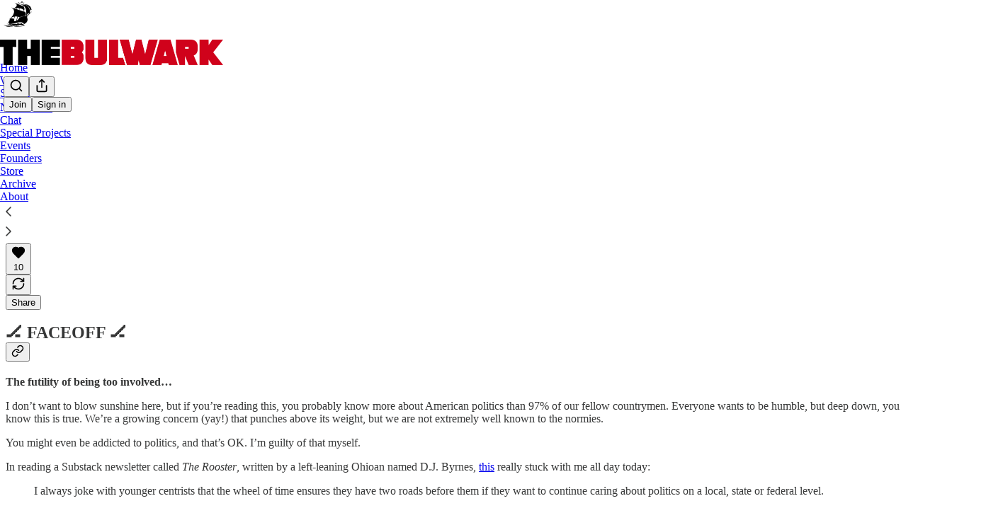

--- FILE ---
content_type: text/html; charset=utf-8
request_url: https://www.thebulwark.com/p/the-gop-is-the-theranos-party-overtime
body_size: 64156
content:
<!DOCTYPE html>
<html lang="en">
    <head>
        <meta charset="utf-8" />
        <meta name="norton-safeweb-site-verification" content="24usqpep0ejc5w6hod3dulxwciwp0djs6c6ufp96av3t4whuxovj72wfkdjxu82yacb7430qjm8adbd5ezlt4592dq4zrvadcn9j9n-0btgdzpiojfzno16-fnsnu7xd" />
        
        <link rel="preconnect" href="https://substackcdn.com" />
        

        
            <title data-rh="true">The GOP Is the Theranos Party - by Jim Swift - The Bulwark</title>
            
            <meta data-rh="true" name="theme-color" content="#ffffff"/><meta data-rh="true" property="og:type" content="article"/><meta data-rh="true" property="og:title" content="The GOP Is the Theranos Party"/><meta data-rh="true" name="twitter:title" content="The GOP Is the Theranos Party"/><meta data-rh="true" name="description" content="Christian Schneider on how trying to do the impossible is corrupting."/><meta data-rh="true" property="og:description" content="Christian Schneider on how trying to do the impossible is corrupting."/><meta data-rh="true" name="twitter:description" content="Christian Schneider on how trying to do the impossible is corrupting."/><meta data-rh="true" property="og:image" content="https://substackcdn.com/image/fetch/$s_!8gr_!,w_1200,h_675,c_fill,f_jpg,q_auto:good,fl_progressive:steep,g_auto/https%3A%2F%2Fbucketeer-e05bbc84-baa3-437e-9518-adb32be77984.s3.amazonaws.com%2Fpublic%2Fimages%2F5d66096c-8d61-4d57-abdd-9e9114401670_600x400.jpeg"/><meta data-rh="true" name="twitter:image" content="https://substackcdn.com/image/fetch/$s_!r4xb!,f_auto,q_auto:best,fl_progressive:steep/https%3A%2F%2Fthebulwark.substack.com%2Fapi%2Fv1%2Fpost_preview%2F43238951%2Ftwitter.jpg%3Fversion%3D4"/><meta data-rh="true" name="twitter:card" content="summary_large_image"/>
            
            
        

        

        <style>
          @layer legacy, tailwind, pencraftReset, pencraft;
        </style>

        
        <link rel="preload" as="style" href="https://substackcdn.com/bundle/theme/main.57ec6396ea4b5be03b65.css" />
        
        <link rel="preload" as="style" href="https://substackcdn.com/bundle/theme/color_links.c9908948e2f4e05476e6.css" />
        
        
        
        <link rel="preload" as="font" href="https://fonts.gstatic.com/s/spectral/v13/rnCr-xNNww_2s0amA9M5knjsS_ul.woff2" crossorigin />
        

        
            
                <link rel="stylesheet" type="text/css" href="https://substackcdn.com/bundle/static/css/7276.087307e6.css" />
            
                <link rel="stylesheet" type="text/css" href="https://substackcdn.com/bundle/static/css/70.ad2da59f.css" />
            
                <link rel="stylesheet" type="text/css" href="https://substackcdn.com/bundle/static/css/2862.c66cf9f6.css" />
            
                <link rel="stylesheet" type="text/css" href="https://substackcdn.com/bundle/static/css/8577.8d59a919.css" />
            
                <link rel="stylesheet" type="text/css" href="https://substackcdn.com/bundle/static/css/4428.a1e58631.css" />
            
                <link rel="stylesheet" type="text/css" href="https://substackcdn.com/bundle/static/css/5611.463006e7.css" />
            
                <link rel="stylesheet" type="text/css" href="https://substackcdn.com/bundle/static/css/5234.05e42d3b.css" />
            
                <link rel="stylesheet" type="text/css" href="https://substackcdn.com/bundle/static/css/5366.d69f31f9.css" />
            
                <link rel="stylesheet" type="text/css" href="https://substackcdn.com/bundle/static/css/5490.98293a30.css" />
            
                <link rel="stylesheet" type="text/css" href="https://substackcdn.com/bundle/static/css/5986.b8c2a441.css" />
            
                <link rel="stylesheet" type="text/css" href="https://substackcdn.com/bundle/static/css/main.aba729d8.css" />
            
                <link rel="stylesheet" type="text/css" href="https://substackcdn.com/bundle/static/css/6379.813be60f.css" />
            
                <link rel="stylesheet" type="text/css" href="https://substackcdn.com/bundle/static/css/5986.b8c2a441.css" />
            
                <link rel="stylesheet" type="text/css" href="https://substackcdn.com/bundle/static/css/5490.98293a30.css" />
            
                <link rel="stylesheet" type="text/css" href="https://substackcdn.com/bundle/static/css/5366.d69f31f9.css" />
            
                <link rel="stylesheet" type="text/css" href="https://substackcdn.com/bundle/static/css/5234.05e42d3b.css" />
            
                <link rel="stylesheet" type="text/css" href="https://substackcdn.com/bundle/static/css/5611.463006e7.css" />
            
                <link rel="stylesheet" type="text/css" href="https://substackcdn.com/bundle/static/css/4428.a1e58631.css" />
            
                <link rel="stylesheet" type="text/css" href="https://substackcdn.com/bundle/static/css/8577.8d59a919.css" />
            
                <link rel="stylesheet" type="text/css" href="https://substackcdn.com/bundle/static/css/2862.c66cf9f6.css" />
            
        

        
        
        
        
        <meta name="viewport" content="width=device-width, initial-scale=1, maximum-scale=1, user-scalable=0, viewport-fit=cover" />
        <meta name="author" content="Jim Swift" />
        <meta property="og:url" content="https://www.thebulwark.com/p/the-gop-is-the-theranos-party-overtime" />
        
        
        <link rel="canonical" href="https://www.thebulwark.com/p/the-gop-is-the-theranos-party-overtime" />
        

        
            <!-- Chartbeat Tracking -->
            <script type='text/javascript'>
                (function() {
                    /** CONFIGURATION START **/
                    var _sf_async_config = window._sf_async_config = (window._sf_async_config || {});
                    _sf_async_config.uid = 66088;
                    _sf_async_config.domain = 'thebulwark.com';
                    _sf_async_config.path = window.location.pathname;
                    _sf_async_config.flickerControl = false;
                    _sf_async_config.sections = "Overtime";
                    _sf_async_config.authors = "Jim Swift";
                    // User subscriber status tracking
                    var _cbq = window._cbq = (window._cbq || []);
                    
                    _cbq.push(['_acct', 'anon']);
                    
                    /** CONFIGURATION END **/
                    function loadChartbeat() {
                        var e = document.createElement('script');
                        var n = document.getElementsByTagName('script')[0];
                        e.type = 'text/javascript';
                        e.async = true;
                        e.src = '//static.chartbeat.com/js/chartbeat.js';
                        n.parentNode.insertBefore(e, n);
                    }
                    loadChartbeat();
                 })();
            </script>
            <!-- Chartbeat Conversion -->
            <script type="text/javascript">
                (function(w,d,s,c,u){
                    var qf=function(e,a){(w[c].q=w[c].q||[]).push([e,a]);};w[c]=w[c]||qf;
                    var st=d.createElement(s);
                    var fs=d.getElementsByTagName(s)[0];
                    st.async=1;st.src=u;fs.parentNode.insertBefore(st,fs);
                })(window,document,'script','chartbeat','https://static.chartbeat.com/js/subscriptions.js');
            </script>
            <!-- End Chartbeat Conversion -->
        

        
            <meta name="google-site-verification" content="u-NsdJUCpx4Nwm_zgTLfRW9wdE0GVMuglmt51SUiWH8" />
        

        

        
            
                <link rel="shortcut icon" href="https://substackcdn.com/image/fetch/$s_!xxxW!,f_auto,q_auto:good,fl_progressive:steep/https%3A%2F%2Fsubstack-post-media.s3.amazonaws.com%2Fpublic%2Fimages%2F9304d804-0372-498e-b7b1-b09155c9840a%2Ffavicon.ico">
            
        
            
                <link rel="icon" type="image/png" sizes="16x16" href="https://substackcdn.com/image/fetch/$s_!lEfm!,f_auto,q_auto:good,fl_progressive:steep/https%3A%2F%2Fsubstack-post-media.s3.amazonaws.com%2Fpublic%2Fimages%2F9304d804-0372-498e-b7b1-b09155c9840a%2Ffavicon-16x16.png">
            
        
            
                <link rel="icon" type="image/png" sizes="32x32" href="https://substackcdn.com/image/fetch/$s_!PctK!,f_auto,q_auto:good,fl_progressive:steep/https%3A%2F%2Fsubstack-post-media.s3.amazonaws.com%2Fpublic%2Fimages%2F9304d804-0372-498e-b7b1-b09155c9840a%2Ffavicon-32x32.png">
            
        
            
                <link rel="icon" type="image/png" sizes="48x48" href="https://substackcdn.com/image/fetch/$s_!B7NE!,f_auto,q_auto:good,fl_progressive:steep/https%3A%2F%2Fsubstack-post-media.s3.amazonaws.com%2Fpublic%2Fimages%2F9304d804-0372-498e-b7b1-b09155c9840a%2Ffavicon-48x48.png">
            
        
            
                <link rel="apple-touch-icon" sizes="57x57" href="https://substackcdn.com/image/fetch/$s_!nMzO!,f_auto,q_auto:good,fl_progressive:steep/https%3A%2F%2Fsubstack-post-media.s3.amazonaws.com%2Fpublic%2Fimages%2F9304d804-0372-498e-b7b1-b09155c9840a%2Fapple-touch-icon-57x57.png">
            
        
            
                <link rel="apple-touch-icon" sizes="60x60" href="https://substackcdn.com/image/fetch/$s_!FAJb!,f_auto,q_auto:good,fl_progressive:steep/https%3A%2F%2Fsubstack-post-media.s3.amazonaws.com%2Fpublic%2Fimages%2F9304d804-0372-498e-b7b1-b09155c9840a%2Fapple-touch-icon-60x60.png">
            
        
            
                <link rel="apple-touch-icon" sizes="72x72" href="https://substackcdn.com/image/fetch/$s_!Bbu-!,f_auto,q_auto:good,fl_progressive:steep/https%3A%2F%2Fsubstack-post-media.s3.amazonaws.com%2Fpublic%2Fimages%2F9304d804-0372-498e-b7b1-b09155c9840a%2Fapple-touch-icon-72x72.png">
            
        
            
                <link rel="apple-touch-icon" sizes="76x76" href="https://substackcdn.com/image/fetch/$s_!yfTI!,f_auto,q_auto:good,fl_progressive:steep/https%3A%2F%2Fsubstack-post-media.s3.amazonaws.com%2Fpublic%2Fimages%2F9304d804-0372-498e-b7b1-b09155c9840a%2Fapple-touch-icon-76x76.png">
            
        
            
                <link rel="apple-touch-icon" sizes="114x114" href="https://substackcdn.com/image/fetch/$s_!0maA!,f_auto,q_auto:good,fl_progressive:steep/https%3A%2F%2Fsubstack-post-media.s3.amazonaws.com%2Fpublic%2Fimages%2F9304d804-0372-498e-b7b1-b09155c9840a%2Fapple-touch-icon-114x114.png">
            
        
            
                <link rel="apple-touch-icon" sizes="120x120" href="https://substackcdn.com/image/fetch/$s_!Lng0!,f_auto,q_auto:good,fl_progressive:steep/https%3A%2F%2Fsubstack-post-media.s3.amazonaws.com%2Fpublic%2Fimages%2F9304d804-0372-498e-b7b1-b09155c9840a%2Fapple-touch-icon-120x120.png">
            
        
            
                <link rel="apple-touch-icon" sizes="144x144" href="https://substackcdn.com/image/fetch/$s_!lsns!,f_auto,q_auto:good,fl_progressive:steep/https%3A%2F%2Fsubstack-post-media.s3.amazonaws.com%2Fpublic%2Fimages%2F9304d804-0372-498e-b7b1-b09155c9840a%2Fapple-touch-icon-144x144.png">
            
        
            
                <link rel="apple-touch-icon" sizes="152x152" href="https://substackcdn.com/image/fetch/$s_!BxxG!,f_auto,q_auto:good,fl_progressive:steep/https%3A%2F%2Fsubstack-post-media.s3.amazonaws.com%2Fpublic%2Fimages%2F9304d804-0372-498e-b7b1-b09155c9840a%2Fapple-touch-icon-152x152.png">
            
        
            
                <link rel="apple-touch-icon" sizes="167x167" href="https://substackcdn.com/image/fetch/$s_!kdsM!,f_auto,q_auto:good,fl_progressive:steep/https%3A%2F%2Fsubstack-post-media.s3.amazonaws.com%2Fpublic%2Fimages%2F9304d804-0372-498e-b7b1-b09155c9840a%2Fapple-touch-icon-167x167.png">
            
        
            
                <link rel="apple-touch-icon" sizes="180x180" href="https://substackcdn.com/image/fetch/$s_!SwVL!,f_auto,q_auto:good,fl_progressive:steep/https%3A%2F%2Fsubstack-post-media.s3.amazonaws.com%2Fpublic%2Fimages%2F9304d804-0372-498e-b7b1-b09155c9840a%2Fapple-touch-icon-180x180.png">
            
        
            
                <link rel="apple-touch-icon" sizes="1024x1024" href="https://substackcdn.com/image/fetch/$s_!gs-d!,f_auto,q_auto:good,fl_progressive:steep/https%3A%2F%2Fsubstack-post-media.s3.amazonaws.com%2Fpublic%2Fimages%2F9304d804-0372-498e-b7b1-b09155c9840a%2Fapple-touch-icon-1024x1024.png">
            
        
            
        
            
        
            
        

        

        
            <link rel="alternate" type="application/rss+xml" href="/feed?sectionId=87950" title="The Bulwark"/>
        

        
        
          <style>
            @font-face{font-family:'Spectral';font-style:italic;font-weight:400;font-display:fallback;src:url(https://fonts.gstatic.com/s/spectral/v13/rnCt-xNNww_2s0amA9M8on7mTNmnUHowCw.woff2) format('woff2');unicode-range:U+0301,U+0400-045F,U+0490-0491,U+04B0-04B1,U+2116}@font-face{font-family:'Spectral';font-style:italic;font-weight:400;font-display:fallback;src:url(https://fonts.gstatic.com/s/spectral/v13/rnCt-xNNww_2s0amA9M8onXmTNmnUHowCw.woff2) format('woff2');unicode-range:U+0102-0103,U+0110-0111,U+0128-0129,U+0168-0169,U+01A0-01A1,U+01AF-01B0,U+0300-0301,U+0303-0304,U+0308-0309,U+0323,U+0329,U+1EA0-1EF9,U+20AB}@font-face{font-family:'Spectral';font-style:italic;font-weight:400;font-display:fallback;src:url(https://fonts.gstatic.com/s/spectral/v13/rnCt-xNNww_2s0amA9M8onTmTNmnUHowCw.woff2) format('woff2');unicode-range:U+0100-02AF,U+0304,U+0308,U+0329,U+1E00-1E9F,U+1EF2-1EFF,U+2020,U+20A0-20AB,U+20AD-20CF,U+2113,U+2C60-2C7F,U+A720-A7FF}@font-face{font-family:'Spectral';font-style:italic;font-weight:400;font-display:fallback;src:url(https://fonts.gstatic.com/s/spectral/v13/rnCt-xNNww_2s0amA9M8onrmTNmnUHo.woff2) format('woff2');unicode-range:U+0000-00FF,U+0131,U+0152-0153,U+02BB-02BC,U+02C6,U+02DA,U+02DC,U+0304,U+0308,U+0329,U+2000-206F,U+2074,U+20AC,U+2122,U+2191,U+2193,U+2212,U+2215,U+FEFF,U+FFFD}@font-face{font-family:'Spectral';font-style:normal;font-weight:400;font-display:fallback;src:url(https://fonts.gstatic.com/s/spectral/v13/rnCr-xNNww_2s0amA9M9knjsS_ulYHs.woff2) format('woff2');unicode-range:U+0301,U+0400-045F,U+0490-0491,U+04B0-04B1,U+2116}@font-face{font-family:'Spectral';font-style:normal;font-weight:400;font-display:fallback;src:url(https://fonts.gstatic.com/s/spectral/v13/rnCr-xNNww_2s0amA9M2knjsS_ulYHs.woff2) format('woff2');unicode-range:U+0102-0103,U+0110-0111,U+0128-0129,U+0168-0169,U+01A0-01A1,U+01AF-01B0,U+0300-0301,U+0303-0304,U+0308-0309,U+0323,U+0329,U+1EA0-1EF9,U+20AB}@font-face{font-family:'Spectral';font-style:normal;font-weight:400;font-display:fallback;src:url(https://fonts.gstatic.com/s/spectral/v13/rnCr-xNNww_2s0amA9M3knjsS_ulYHs.woff2) format('woff2');unicode-range:U+0100-02AF,U+0304,U+0308,U+0329,U+1E00-1E9F,U+1EF2-1EFF,U+2020,U+20A0-20AB,U+20AD-20CF,U+2113,U+2C60-2C7F,U+A720-A7FF}@font-face{font-family:'Spectral';font-style:normal;font-weight:400;font-display:fallback;src:url(https://fonts.gstatic.com/s/spectral/v13/rnCr-xNNww_2s0amA9M5knjsS_ul.woff2) format('woff2');unicode-range:U+0000-00FF,U+0131,U+0152-0153,U+02BB-02BC,U+02C6,U+02DA,U+02DC,U+0304,U+0308,U+0329,U+2000-206F,U+2074,U+20AC,U+2122,U+2191,U+2193,U+2212,U+2215,U+FEFF,U+FFFD}@font-face{font-family:'Spectral';font-style:normal;font-weight:600;font-display:fallback;src:url(https://fonts.gstatic.com/s/spectral/v13/rnCs-xNNww_2s0amA9vmtm3FafaPWnIIMrY.woff2) format('woff2');unicode-range:U+0301,U+0400-045F,U+0490-0491,U+04B0-04B1,U+2116}@font-face{font-family:'Spectral';font-style:normal;font-weight:600;font-display:fallback;src:url(https://fonts.gstatic.com/s/spectral/v13/rnCs-xNNww_2s0amA9vmtm3OafaPWnIIMrY.woff2) format('woff2');unicode-range:U+0102-0103,U+0110-0111,U+0128-0129,U+0168-0169,U+01A0-01A1,U+01AF-01B0,U+0300-0301,U+0303-0304,U+0308-0309,U+0323,U+0329,U+1EA0-1EF9,U+20AB}@font-face{font-family:'Spectral';font-style:normal;font-weight:600;font-display:fallback;src:url(https://fonts.gstatic.com/s/spectral/v13/rnCs-xNNww_2s0amA9vmtm3PafaPWnIIMrY.woff2) format('woff2');unicode-range:U+0100-02AF,U+0304,U+0308,U+0329,U+1E00-1E9F,U+1EF2-1EFF,U+2020,U+20A0-20AB,U+20AD-20CF,U+2113,U+2C60-2C7F,U+A720-A7FF}@font-face{font-family:'Spectral';font-style:normal;font-weight:600;font-display:fallback;src:url(https://fonts.gstatic.com/s/spectral/v13/rnCs-xNNww_2s0amA9vmtm3BafaPWnII.woff2) format('woff2');unicode-range:U+0000-00FF,U+0131,U+0152-0153,U+02BB-02BC,U+02C6,U+02DA,U+02DC,U+0304,U+0308,U+0329,U+2000-206F,U+2074,U+20AC,U+2122,U+2191,U+2193,U+2212,U+2215,U+FEFF,U+FFFD}
            
          </style>
        
        

        <style>:root{--color_theme_bg_pop:#d10000;--background_pop:#d10000;--cover_bg_color:#FFFFFF;--cover_bg_color_secondary:#f0f0f0;--background_pop_darken:#b80000;--print_on_pop:#ffffff;--color_theme_bg_pop_darken:#b80000;--color_theme_print_on_pop:#ffffff;--color_theme_bg_pop_20:rgba(209, 0, 0, 0.2);--color_theme_bg_pop_30:rgba(209, 0, 0, 0.3);--print_pop:#d10000;--color_theme_accent:#d10000;--cover_print_primary:#363737;--cover_print_secondary:#757575;--cover_print_tertiary:#b6b6b6;--cover_border_color:#d10000;--font_family_body_preset:Spectral,sans-serif;--font_weight_body_preset:400;--font_size_body_offset:1px;--font_preset_body:classic_serif;--home_hero:magazine-5;--home_posts:custom;--web_bg_color:#ffffff;--custom_css_web:.typography blockquote, .typography.editor blockquote {
        border-color: #eeeeee;
      };--custom_css_email:.typography blockquote, .typography.editor blockquote {
        border-left: 4px solid #eeeeee;
      };--background_contrast_1:#f0f0f0;--background_contrast_2:#dddddd;--background_contrast_3:#b7b7b7;--background_contrast_4:#929292;--background_contrast_5:#515151;--color_theme_bg_contrast_1:#f0f0f0;--color_theme_bg_contrast_2:#dddddd;--color_theme_bg_contrast_3:#b7b7b7;--color_theme_bg_contrast_4:#929292;--color_theme_bg_contrast_5:#515151;--color_theme_bg_elevated:#ffffff;--color_theme_bg_elevated_secondary:#f0f0f0;--color_theme_bg_elevated_tertiary:#dddddd;--color_theme_detail:#e6e6e6;--background_contrast_pop:rgba(209, 0, 0, 0.4);--color_theme_bg_contrast_pop:rgba(209, 0, 0, 0.4);--theme_bg_is_dark:0;--print_on_web_bg_color:#363737;--print_secondary_on_web_bg_color:#868787;--background_pop_rgb:209, 0, 0;--color_theme_bg_pop_rgb:209, 0, 0;--color_theme_accent_rgb:209, 0, 0;}</style>

        
            <link rel="stylesheet" href="https://substackcdn.com/bundle/theme/main.57ec6396ea4b5be03b65.css" />
        
            <link rel="stylesheet" href="https://substackcdn.com/bundle/theme/color_links.c9908948e2f4e05476e6.css" />
        

        <style>.typography blockquote, .typography.editor blockquote {
        border-color: #eeeeee;
      }</style>

        

        

        

        
            <script async="true" src="https://www.googletagmanager.com/gtag/js?id=G-YNVG6FDYS2&l=GA4DataLayer" >
            </script>
        
    </head>

    <body class="">
        

        
            <noscript><iframe src="https://www.googletagmanager.com/ns.html?id=GTM-KL8BXXQ" height="0"
                              width="0" style="display:none;visibility:hidden"></iframe></noscript>
        

        

        

        

        

        <div id="entry">
            <div id="main" class="main typography use-theme-bg"><div class="pencraft pc-display-contents pc-reset pubTheme-yiXxQA"><div data-testid="navbar" class="main-menu"><div class="mainMenuContent-DME8DR"><div style="position:relative;height:87px;" class="pencraft pc-display-flex pc-gap-12 pc-paddingLeft-20 pc-paddingRight-20 pc-justifyContent-space-between pc-alignItems-center pc-reset topBar-pIF0J1"><div style="flex-basis:0px;flex-grow:1;" class="logoContainer-p12gJb"><a href="/" native class="pencraft pc-display-contents pc-reset"><div draggable="false" class="pencraft pc-display-flex pc-position-relative pc-reset"><div style="width:40px;height:40px;" class="pencraft pc-display-flex pc-reset bg-white-ZBV5av pc-borderRadius-sm overflow-hidden-WdpwT6 sizing-border-box-DggLA4"><picture><source type="image/webp" srcset="https://substackcdn.com/image/fetch/$s_!QWq4!,w_80,h_80,c_fill,f_webp,q_auto:good,fl_progressive:steep,g_auto/https%3A%2F%2Fsubstack-post-media.s3.amazonaws.com%2Fpublic%2Fimages%2Fe7bdbd69-ae32-45de-8348-8913f6966d53_256x256.png"/><img src="https://substackcdn.com/image/fetch/$s_!QWq4!,w_80,h_80,c_fill,f_auto,q_auto:good,fl_progressive:steep,g_auto/https%3A%2F%2Fsubstack-post-media.s3.amazonaws.com%2Fpublic%2Fimages%2Fe7bdbd69-ae32-45de-8348-8913f6966d53_256x256.png" sizes="100vw" alt="The Bulwark" width="80" height="80" style="width:40px;height:40px;" draggable="false" class="img-OACg1c object-fit-cover-u4ReeV pencraft pc-reset"/></picture></div></div></a></div><div style="flex-grow:0;" class="titleContainer-DJYq5v"><h1 class="pencraft pc-reset font-pub-headings-FE5byy reset-IxiVJZ title-oOnUGd titleWithWordmark-GfqxEZ"><a href="/" class="pencraft pc-display-contents pc-reset"><img alt="The Bulwark" src="https://substackcdn.com/image/fetch/$s_!TF6J!,e_trim:10:white/e_trim:10:transparent/h_72,c_limit,f_auto,q_auto:good,fl_progressive:steep/https%3A%2F%2Fsubstack-post-media.s3.amazonaws.com%2Fpublic%2Fimages%2F941836dc-13dc-4844-a220-f8b08e36dcd1_1344x256.png" style="display:block;height:36px;"/></a></h1></div><div style="flex-basis:0px;flex-grow:1;" class="pencraft pc-display-flex pc-justifyContent-flex-end pc-alignItems-center pc-reset"><div class="buttonsContainer-SJBuep"><div class="pencraft pc-display-flex pc-gap-8 pc-justifyContent-flex-end pc-alignItems-center pc-reset navbar-buttons"><div class="pencraft pc-display-flex pc-gap-4 pc-reset"><span data-state="closed"><button tabindex="0" type="button" aria-label="Search" class="pencraft pc-reset pencraft iconButton-mq_Et5 iconButtonBase-dJGHgN buttonBase-GK1x3M buttonStyle-r7yGCK size_md-gCDS3o priority_tertiary-rlke8z"><svg xmlns="http://www.w3.org/2000/svg" width="20" height="20" viewBox="0 0 24 24" fill="none" stroke="currentColor" stroke-width="2" stroke-linecap="round" stroke-linejoin="round" class="lucide lucide-search"><circle cx="11" cy="11" r="8"></circle><path d="m21 21-4.3-4.3"></path></svg></button></span><button tabindex="0" type="button" aria-label="Share Publication" id="headlessui-menu-button-P0-5" aria-haspopup="menu" aria-expanded="false" data-headlessui-state class="pencraft pc-reset pencraft iconButton-mq_Et5 iconButtonBase-dJGHgN buttonBase-GK1x3M buttonStyle-r7yGCK size_md-gCDS3o priority_tertiary-rlke8z"><svg xmlns="http://www.w3.org/2000/svg" width="20" height="20" viewBox="0 0 24 24" fill="none" stroke="currentColor" stroke-width="2" stroke-linecap="round" stroke-linejoin="round" class="lucide lucide-share"><path d="M4 12v8a2 2 0 0 0 2 2h12a2 2 0 0 0 2-2v-8"></path><polyline points="16 6 12 2 8 6"></polyline><line x1="12" x2="12" y1="2" y2="15"></line></svg></button></div><button tabindex="0" type="button" data-testid="noncontributor-cta-button" class="pencraft pc-reset pencraft buttonBase-GK1x3M buttonText-X0uSmG buttonStyle-r7yGCK priority_primary-RfbeYt size_md-gCDS3o">Join</button><button tabindex="0" type="button" native data-href="https://substack.com/sign-in?redirect=%2Fp%2Fthe-gop-is-the-theranos-party-overtime&amp;for_pub=thebulwark" class="pencraft pc-reset pencraft buttonBase-GK1x3M buttonText-X0uSmG buttonStyle-r7yGCK priority_tertiary-rlke8z size_md-gCDS3o">Sign in</button></div></div></div></div><div class="overflow-list-container sections-overflow"><div class="pencraft pc-display-flex pc-height-48 pc-paddingLeft-4 pc-paddingRight-4 pc-justifyContent-center pc-position-relative pc-reset border-top-detail-bzjFmN border-bottom-detail-k1F6C4 font-text-qe4AeH section-bar scroll"><div class="overflow-items"><div class="menu-item"><a role="button" tabindex="0" href="/"><span class="overflow-item-text">Home</span></a></div><div class="menu-item"><a role="button" tabindex="0" href="/watch"><span class="overflow-item-text">Watch</span></a></div><div class="menu-item"><a role="button" tabindex="0" href="/listen"><span class="overflow-item-text">Shows</span></a></div><div id="headlessui-menu-button-P0-10" aria-haspopup="menu" aria-expanded="false" data-headlessui-state class="menu-item"><a role="button" tabindex="0" href="javascript:void(0)"><span class="overflow-item-text">Newsletters</span><svg xmlns="http://www.w3.org/2000/svg" width="16" height="16" viewBox="0 0 24 24" fill="none" stroke="currentColor" stroke-width="2" stroke-linecap="round" stroke-linejoin="round" class="lucide lucide-chevron-down chevron-_e2GYQ"><path d="m6 9 6 6 6-6"></path></svg></a></div><div class="menu-item"><a role="button" tabindex="0" href="/chat"><span class="overflow-item-text">Chat</span></a></div><div class="menu-item"><a role="button" tabindex="0" href="https://Specialto.thebulwark.com" target="_blank"><span class="overflow-item-text">Special Projects</span></a></div><div class="menu-item"><a role="button" tabindex="0" href="/p/bulwark-events" native><span class="overflow-item-text">Events</span></a></div><div class="menu-item"><a role="button" tabindex="0" href="/p/founding-members-hub" native><span class="overflow-item-text">Founders</span></a></div><div class="menu-item"><a role="button" tabindex="0" href="https://thebulwark.myshopify.com/" target="_blank"><span class="overflow-item-text">Store</span></a></div><div class="menu-item"><a role="button" tabindex="0" href="/archive"><span class="overflow-item-text">Archive</span></a></div><div class="menu-item"><a role="button" tabindex="0" href="/about"><span class="overflow-item-text">About</span></a></div></div><div class="left-button"><div role="button" class="scroll-button-hitbox"><svg xmlns="http://www.w3.org/2000/svg" width="24" height="24" viewBox="0 0 24 24" fill="none" stroke="currentColor" stroke-width="1.5" stroke-linecap="round" stroke-linejoin="round" class="lucide lucide-chevron-left"><path d="m15 18-6-6 6-6"></path></svg></div></div><div class="right-button"><div role="button" class="scroll-button-hitbox"><svg xmlns="http://www.w3.org/2000/svg" width="24" height="24" viewBox="0 0 24 24" fill="none" stroke="currentColor" stroke-width="1.5" stroke-linecap="round" stroke-linejoin="round" class="lucide lucide-chevron-right"><path d="m9 18 6-6-6-6"></path></svg></div></div></div></div></div><div style="height:138px;"></div></div></div><div><script type="application/ld+json">{"@context":"https://schema.org","@type":"NewsArticle","url":"https://www.thebulwark.com/p/the-gop-is-the-theranos-party-overtime","mainEntityOfPage":"https://www.thebulwark.com/p/the-gop-is-the-theranos-party-overtime","headline":"The GOP Is the Theranos Party","description":"Christian Schneider on how trying to do the impossible is corrupting.","image":[{"@type":"ImageObject","url":"https://substackcdn.com/image/fetch/$s_!8gr_!,f_auto,q_auto:good,fl_progressive:steep/https%3A%2F%2Fbucketeer-e05bbc84-baa3-437e-9518-adb32be77984.s3.amazonaws.com%2Fpublic%2Fimages%2F5d66096c-8d61-4d57-abdd-9e9114401670_600x400.jpeg"}],"datePublished":"2021-10-28T21:24:25+00:00","dateModified":"2021-10-28T21:24:25+00:00","isAccessibleForFree":true,"author":[{"@type":"Person","name":"Jim Swift","url":"https://substack.com/@jimswiftdc","description":"Senior Editor, The Bulwark.\nEditor of Casual Time.","identifier":"user:1987804","image":{"@type":"ImageObject","contentUrl":"https://substackcdn.com/image/fetch/$s_!pYa8!,f_auto,q_auto:good,fl_progressive:steep/https%3A%2F%2Fsubstack-post-media.s3.amazonaws.com%2Fpublic%2Fimages%2F9a2d5b01-51bc-4fc3-8bf9-484cb1dd290e_644x664.png","thumbnailUrl":"https://substackcdn.com/image/fetch/$s_!pYa8!,w_128,h_128,c_limit,f_auto,q_auto:good,fl_progressive:steep/https%3A%2F%2Fsubstack-post-media.s3.amazonaws.com%2Fpublic%2Fimages%2F9a2d5b01-51bc-4fc3-8bf9-484cb1dd290e_644x664.png"}}],"publisher":{"@type":"Organization","name":"The Bulwark","url":"https://www.thebulwark.com","description":"The Bulwark is home to Sarah Longwell, Tim Miller, Bill Kristol, JVL, Sam Stein, and more. We are the largest pro-democracy bundle on Substack for news and analysis on politics and culture\u2014supported by a community built on good-faith. ","interactionStatistic":{"@type":"InteractionCounter","name":"Subscribers","interactionType":"https://schema.org/SubscribeAction","userInteractionCount":100000},"identifier":"pub:87281","logo":{"@type":"ImageObject","url":"https://substackcdn.com/image/fetch/$s_!QWq4!,f_auto,q_auto:good,fl_progressive:steep/https%3A%2F%2Fsubstack-post-media.s3.amazonaws.com%2Fpublic%2Fimages%2Fe7bdbd69-ae32-45de-8348-8913f6966d53_256x256.png","contentUrl":"https://substackcdn.com/image/fetch/$s_!QWq4!,f_auto,q_auto:good,fl_progressive:steep/https%3A%2F%2Fsubstack-post-media.s3.amazonaws.com%2Fpublic%2Fimages%2Fe7bdbd69-ae32-45de-8348-8913f6966d53_256x256.png","thumbnailUrl":"https://substackcdn.com/image/fetch/$s_!QWq4!,w_128,h_128,c_limit,f_auto,q_auto:good,fl_progressive:steep/https%3A%2F%2Fsubstack-post-media.s3.amazonaws.com%2Fpublic%2Fimages%2Fe7bdbd69-ae32-45de-8348-8913f6966d53_256x256.png"},"image":{"@type":"ImageObject","url":"https://substackcdn.com/image/fetch/$s_!QWq4!,f_auto,q_auto:good,fl_progressive:steep/https%3A%2F%2Fsubstack-post-media.s3.amazonaws.com%2Fpublic%2Fimages%2Fe7bdbd69-ae32-45de-8348-8913f6966d53_256x256.png","contentUrl":"https://substackcdn.com/image/fetch/$s_!QWq4!,f_auto,q_auto:good,fl_progressive:steep/https%3A%2F%2Fsubstack-post-media.s3.amazonaws.com%2Fpublic%2Fimages%2Fe7bdbd69-ae32-45de-8348-8913f6966d53_256x256.png","thumbnailUrl":"https://substackcdn.com/image/fetch/$s_!QWq4!,w_128,h_128,c_limit,f_auto,q_auto:good,fl_progressive:steep/https%3A%2F%2Fsubstack-post-media.s3.amazonaws.com%2Fpublic%2Fimages%2Fe7bdbd69-ae32-45de-8348-8913f6966d53_256x256.png"}},"interactionStatistic":[{"@type":"InteractionCounter","interactionType":"https://schema.org/LikeAction","userInteractionCount":10},{"@type":"InteractionCounter","interactionType":"https://schema.org/ShareAction","userInteractionCount":0},{"@type":"InteractionCounter","interactionType":"https://schema.org/CommentAction","userInteractionCount":0}]}</script><div aria-label="Post" role="main" class="single-post-container"><div class="container"><div class="single-post"><div class="pencraft pc-display-contents pc-reset pubTheme-yiXxQA"><article class="typography newsletter-post post"><div role="region" aria-label="Post header" class="post-header"><div class="pencraft pc-display-flex pc-reset post-label"><a href="https://www.thebulwark.com/s/overtime/?utm_source=substack&amp;utm_medium=menu" class="pencraft pc-reset color-secondary-ls1g8s line-height-20-t4M0El font-meta-MWBumP size-14-MLPa7j weight-medium-fw81nC transform-uppercase-yKDgcq reset-IxiVJZ meta-EgzBVA">Overtime</a></div><h1 dir="auto" class="post-title published title-X77sOw">The GOP Is the Theranos Party</h1><h3 dir="auto" class="subtitle subtitle-HEEcLo">Christian Schneider on how trying to do the impossible is corrupting.</h3><div aria-label="Post UFI" role="region" class="pencraft pc-display-flex pc-flexDirection-column pc-paddingBottom-16 pc-reset"><div class="pencraft pc-display-flex pc-flexDirection-column pc-paddingTop-16 pc-paddingBottom-16 pc-reset"><div class="pencraft pc-display-flex pc-gap-12 pc-alignItems-center pc-reset byline-wrapper"><div class="pencraft pc-display-flex pc-reset"><div class="pencraft pc-display-flex pc-flexDirection-row pc-gap-8 pc-alignItems-center pc-justifyContent-flex-start pc-reset"><div style="--scale:36px;--offset:9px;--border-width:4.5px;" class="pencraft pc-display-flex pc-flexDirection-row pc-alignItems-center pc-justifyContent-flex-start pc-reset ltr-qDBmby"><a href="https://substack.com/@jimswiftdc" aria-label="View Jim Swift's profile" class="pencraft pc-display-contents pc-reset"><div style="--scale:36px;" tabindex="0" class="pencraft pc-display-flex pc-width-36 pc-height-36 pc-justifyContent-center pc-alignItems-center pc-position-relative pc-reset bg-secondary-UUD3_J flex-auto-j3S2WA animate-XFJxE4 outline-detail-vcQLyr pc-borderRadius-full overflow-hidden-WdpwT6 sizing-border-box-DggLA4 pressable-sm-YIJFKJ showFocus-sk_vEm container-TAtrWj interactive-UkK0V6 avatar-u8q6xB last-JfNEJ_"><div style="--scale:36px;" title="Jim Swift" class="pencraft pc-display-flex pc-width-36 pc-height-36 pc-justifyContent-center pc-alignItems-center pc-position-relative pc-reset bg-secondary-UUD3_J flex-auto-j3S2WA outline-detail-vcQLyr pc-borderRadius-full overflow-hidden-WdpwT6 sizing-border-box-DggLA4 container-TAtrWj"><picture><source type="image/webp" srcset="https://substackcdn.com/image/fetch/$s_!pYa8!,w_36,h_36,c_fill,f_webp,q_auto:good,fl_progressive:steep/https%3A%2F%2Fsubstack-post-media.s3.amazonaws.com%2Fpublic%2Fimages%2F9a2d5b01-51bc-4fc3-8bf9-484cb1dd290e_644x664.png 36w, https://substackcdn.com/image/fetch/$s_!pYa8!,w_72,h_72,c_fill,f_webp,q_auto:good,fl_progressive:steep/https%3A%2F%2Fsubstack-post-media.s3.amazonaws.com%2Fpublic%2Fimages%2F9a2d5b01-51bc-4fc3-8bf9-484cb1dd290e_644x664.png 72w, https://substackcdn.com/image/fetch/$s_!pYa8!,w_108,h_108,c_fill,f_webp,q_auto:good,fl_progressive:steep/https%3A%2F%2Fsubstack-post-media.s3.amazonaws.com%2Fpublic%2Fimages%2F9a2d5b01-51bc-4fc3-8bf9-484cb1dd290e_644x664.png 108w" sizes="36px"/><img src="https://substackcdn.com/image/fetch/$s_!pYa8!,w_36,h_36,c_fill,f_auto,q_auto:good,fl_progressive:steep/https%3A%2F%2Fsubstack-post-media.s3.amazonaws.com%2Fpublic%2Fimages%2F9a2d5b01-51bc-4fc3-8bf9-484cb1dd290e_644x664.png" sizes="36px" alt="Jim Swift's avatar" srcset="https://substackcdn.com/image/fetch/$s_!pYa8!,w_36,h_36,c_fill,f_auto,q_auto:good,fl_progressive:steep/https%3A%2F%2Fsubstack-post-media.s3.amazonaws.com%2Fpublic%2Fimages%2F9a2d5b01-51bc-4fc3-8bf9-484cb1dd290e_644x664.png 36w, https://substackcdn.com/image/fetch/$s_!pYa8!,w_72,h_72,c_fill,f_auto,q_auto:good,fl_progressive:steep/https%3A%2F%2Fsubstack-post-media.s3.amazonaws.com%2Fpublic%2Fimages%2F9a2d5b01-51bc-4fc3-8bf9-484cb1dd290e_644x664.png 72w, https://substackcdn.com/image/fetch/$s_!pYa8!,w_108,h_108,c_fill,f_auto,q_auto:good,fl_progressive:steep/https%3A%2F%2Fsubstack-post-media.s3.amazonaws.com%2Fpublic%2Fimages%2F9a2d5b01-51bc-4fc3-8bf9-484cb1dd290e_644x664.png 108w" width="36" height="36" draggable="false" class="img-OACg1c object-fit-cover-u4ReeV pencraft pc-reset"/></picture></div></div></a></div></div></div><div class="pencraft pc-display-flex pc-flexDirection-column pc-reset"><div class="pencraft pc-reset color-pub-primary-text-NyXPlw line-height-20-t4M0El font-meta-MWBumP size-11-NuY2Zx weight-medium-fw81nC transform-uppercase-yKDgcq reset-IxiVJZ meta-EgzBVA"><span data-state="closed"><a href="https://substack.com/@jimswiftdc" class="pencraft pc-reset decoration-hover-underline-ClDVRM reset-IxiVJZ">Jim Swift</a></span></div><div class="pencraft pc-display-flex pc-gap-4 pc-reset"><div class="pencraft pc-reset color-pub-secondary-text-hGQ02T line-height-20-t4M0El font-meta-MWBumP size-11-NuY2Zx weight-medium-fw81nC transform-uppercase-yKDgcq reset-IxiVJZ meta-EgzBVA">Oct 28, 2021</div></div></div></div></div><div class="pencraft pc-display-flex pc-gap-16 pc-paddingTop-16 pc-paddingBottom-16 pc-justifyContent-space-between pc-alignItems-center pc-reset flex-grow-rzmknG border-top-detail-themed-k9TZAY border-bottom-detail-themed-Ua9186 post-ufi"><div class="pencraft pc-display-flex pc-gap-8 pc-reset"><div class="like-button-container post-ufi-button style-button"><button tabindex="0" type="button" aria-label="Like (10)" aria-pressed="false" class="pencraft pc-reset pencraft post-ufi-button style-button has-label with-border"><svg role="img" style="height:20px;width:20px;" width="20" height="20" viewBox="0 0 24 24" fill="#000000" stroke-width="2" stroke="#000" xmlns="http://www.w3.org/2000/svg" class="icon"><g><title></title><svg xmlns="http://www.w3.org/2000/svg" width="24" height="24" viewBox="0 0 24 24" stroke-width="2" stroke-linecap="round" stroke-linejoin="round" class="lucide lucide-heart"><path d="M19 14c1.49-1.46 3-3.21 3-5.5A5.5 5.5 0 0 0 16.5 3c-1.76 0-3 .5-4.5 2-1.5-1.5-2.74-2-4.5-2A5.5 5.5 0 0 0 2 8.5c0 2.3 1.5 4.05 3 5.5l7 7Z"></path></svg></g></svg><div class="label">10</div></button></div><button tabindex="0" type="button" class="pencraft pc-reset pencraft post-ufi-button style-button no-label with-border"><svg role="img" style="height:20px;width:20px;" width="20" height="20" viewBox="0 0 24 24" fill="none" stroke-width="2" stroke="#000" xmlns="http://www.w3.org/2000/svg" class="icon"><g><title></title><path d="M21 3V8M21 8H16M21 8L18 5.29962C16.7056 4.14183 15.1038 3.38328 13.3879 3.11547C11.6719 2.84766 9.9152 3.08203 8.32951 3.79031C6.74382 4.49858 5.39691 5.65051 4.45125 7.10715C3.5056 8.5638 3.00158 10.2629 3 11.9996M3 21V16M3 16H8M3 16L6 18.7C7.29445 19.8578 8.89623 20.6163 10.6121 20.8841C12.3281 21.152 14.0848 20.9176 15.6705 20.2093C17.2562 19.501 18.6031 18.3491 19.5487 16.8925C20.4944 15.4358 20.9984 13.7367 21 12" stroke-linecap="round" stroke-linejoin="round"></path></g></svg></button></div><div class="pencraft pc-display-flex pc-gap-8 pc-reset"><button tabindex="0" type="button" class="pencraft pc-reset pencraft post-ufi-button style-button has-label with-border"><div class="label">Share</div></button></div></div></div></div><div class="visibility-check"></div><div><div class="available-content"><div dir="auto" class="body markup"><h2 class="header-anchor-post"><strong> 🏒 FACEOFF 🏒</strong><div class="pencraft pc-display-flex pc-alignItems-center pc-position-absolute pc-reset header-anchor-parent"><div class="pencraft pc-display-contents pc-reset pubTheme-yiXxQA"><div id="§faceoff" class="pencraft pc-reset header-anchor offset-top"></div><button tabindex="0" type="button" aria-label="Link" data-href="https://www.thebulwark.com/i/43238951/faceoff" class="pencraft pc-reset pencraft iconButton-mq_Et5 iconButtonBase-dJGHgN buttonBase-GK1x3M buttonStyle-r7yGCK size_sm-G3LciD priority_secondary-S63h9o"><svg xmlns="http://www.w3.org/2000/svg" width="18" height="18" viewBox="0 0 24 24" fill="none" stroke="currentColor" stroke-width="2" stroke-linecap="round" stroke-linejoin="round" class="lucide lucide-link"><path d="M10 13a5 5 0 0 0 7.54.54l3-3a5 5 0 0 0-7.07-7.07l-1.72 1.71"></path><path d="M14 11a5 5 0 0 0-7.54-.54l-3 3a5 5 0 0 0 7.07 7.07l1.71-1.71"></path></svg></button></div></div></h2><p><strong>The futility of being too involved…</strong></p><p>I don’t want to blow sunshine here, but if you’re reading this, you probably know more about American politics than 97% of our fellow countrymen. Everyone wants to be humble, but deep down, you know this is true. We’re a growing concern (yay!) that punches above its weight, but we are not extremely well known to the normies. </p><p>You might even be addicted to politics, and that’s OK. I’m guilty of that myself. </p><p><span>In reading a Substack newsletter called </span><em>The Rooster</em><span>, written by a left-leaning Ohioan named D.J. Byrnes, </span><a href="https://rooster.substack.com/p/-the-democrats?token=eyJ1c2VyX2lkIjoxMTA2NTE5LCJwb3N0X2lkIjo0MzE5NTYzNywiXyI6Ijl4Qzl1IiwiaWF0IjoxNjM1NDQ3MjMyLCJleHAiOjE2MzU0NTA4MzIsImlzcyI6InB1Yi00MjYwIiwic3ViIjoicG9zdC1yZWFjdGlvbiJ9.s6WVnBLjrIrHyWFopTE-r-WXChH2ngxg2gDk6ajMe_4" rel>this</a><span> really stuck with me all day today: </span></p><blockquote><p>I always joke with younger centrists that the wheel of time ensures they have two roads before them if they want to continue caring about politics on a local, state or federal level.</p><p>Either, like me, they will turn into The Joker after the Democrats continue to do nothing with their power and thus guarantee the Republicans’ return to power in a never-ending cycle that only benefits the wealthy.</p><p>Or they will become inured to the pain of losing and go on to become a soulless careerist who only feels alive when they’re attacking people to the left of them for “not living in the real world.”</p></blockquote><p><span>I don’t come at this from the same perspective as Barnes, but I know how he feels, and I’m not sure he’s 100% right. Many moons ago, a former intern of mine at </span><em>TWS</em><span> brought up something by Ben Shapiro. I won’t reprint exactly what I said to this intern, but I conveyed to this intern that I was not a fan. Kudos to this intern, probing questions were asked and I answered in great detail. </span></p><p><span>Around that time, a colleague of mine at </span><em>TWS</em><span> and I had a conversation about him, too. The colleague conceded he was not exactly great, but that conservatism was faced with a binary choice, choose Ben Shapiro or choose Charlie Kirk. I still consider myself conservative, but I didn’t like binary choices in 2016, and in 2020 it was a pretty easy binary choice. </span></p><p>This go around, people on the center to middle left are pulling their hair out about Biden and the BBB legislation. </p><p>I never used to understand people who stayed home on election day. I do now. Because if you want to keep your hair (and I like my hair!) you can look at your choices and think of them as binary, or you can just not pick either path. What my colleague understood and I did not at the time was the binary choice was to remain in good standing, which I obviously am not these days, with conservatives. </p><p>Sometimes when you are too involved or even know too much, it’s easy to start thinking everything is futile. </p><h2 class="header-anchor-post"><span>Leading </span><em>The Bulwark…</em><div class="pencraft pc-display-flex pc-alignItems-center pc-position-absolute pc-reset header-anchor-parent"><div class="pencraft pc-display-contents pc-reset pubTheme-yiXxQA"><div id="§leading-the-bulwark" class="pencraft pc-reset header-anchor offset-top"></div><button tabindex="0" type="button" aria-label="Link" data-href="https://www.thebulwark.com/i/43238951/leading-the-bulwark" class="pencraft pc-reset pencraft iconButton-mq_Et5 iconButtonBase-dJGHgN buttonBase-GK1x3M buttonStyle-r7yGCK size_sm-G3LciD priority_secondary-S63h9o"><svg xmlns="http://www.w3.org/2000/svg" width="18" height="18" viewBox="0 0 24 24" fill="none" stroke="currentColor" stroke-width="2" stroke-linecap="round" stroke-linejoin="round" class="lucide lucide-link"><path d="M10 13a5 5 0 0 0 7.54.54l3-3a5 5 0 0 0-7.07-7.07l-1.72 1.71"></path><path d="M14 11a5 5 0 0 0-7.54-.54l-3 3a5 5 0 0 0 7.07 7.07l1.71-1.71"></path></svg></button></div></div></h2><div class="captioned-image-container"><figure><a target="_blank" href="https://substackcdn.com/image/fetch/$s_!8gr_!,f_auto,q_auto:good,fl_progressive:steep/https%3A%2F%2Fbucketeer-e05bbc84-baa3-437e-9518-adb32be77984.s3.amazonaws.com%2Fpublic%2Fimages%2F5d66096c-8d61-4d57-abdd-9e9114401670_600x400.jpeg" data-component-name="Image2ToDOM" rel class="image-link image2 is-viewable-img can-restack"><div class="image2-inset can-restack"><picture><source type="image/webp" srcset="https://substackcdn.com/image/fetch/$s_!8gr_!,w_424,c_limit,f_webp,q_auto:good,fl_progressive:steep/https%3A%2F%2Fbucketeer-e05bbc84-baa3-437e-9518-adb32be77984.s3.amazonaws.com%2Fpublic%2Fimages%2F5d66096c-8d61-4d57-abdd-9e9114401670_600x400.jpeg 424w, https://substackcdn.com/image/fetch/$s_!8gr_!,w_848,c_limit,f_webp,q_auto:good,fl_progressive:steep/https%3A%2F%2Fbucketeer-e05bbc84-baa3-437e-9518-adb32be77984.s3.amazonaws.com%2Fpublic%2Fimages%2F5d66096c-8d61-4d57-abdd-9e9114401670_600x400.jpeg 848w, https://substackcdn.com/image/fetch/$s_!8gr_!,w_1272,c_limit,f_webp,q_auto:good,fl_progressive:steep/https%3A%2F%2Fbucketeer-e05bbc84-baa3-437e-9518-adb32be77984.s3.amazonaws.com%2Fpublic%2Fimages%2F5d66096c-8d61-4d57-abdd-9e9114401670_600x400.jpeg 1272w, https://substackcdn.com/image/fetch/$s_!8gr_!,w_1456,c_limit,f_webp,q_auto:good,fl_progressive:steep/https%3A%2F%2Fbucketeer-e05bbc84-baa3-437e-9518-adb32be77984.s3.amazonaws.com%2Fpublic%2Fimages%2F5d66096c-8d61-4d57-abdd-9e9114401670_600x400.jpeg 1456w" sizes="100vw"/><img src="https://substackcdn.com/image/fetch/$s_!8gr_!,w_1456,c_limit,f_auto,q_auto:good,fl_progressive:steep/https%3A%2F%2Fbucketeer-e05bbc84-baa3-437e-9518-adb32be77984.s3.amazonaws.com%2Fpublic%2Fimages%2F5d66096c-8d61-4d57-abdd-9e9114401670_600x400.jpeg" width="600" height="400" data-attrs="{&quot;src&quot;:&quot;https://bucketeer-e05bbc84-baa3-437e-9518-adb32be77984.s3.amazonaws.com/public/images/5d66096c-8d61-4d57-abdd-9e9114401670_600x400.jpeg&quot;,&quot;srcNoWatermark&quot;:null,&quot;fullscreen&quot;:null,&quot;imageSize&quot;:null,&quot;height&quot;:400,&quot;width&quot;:600,&quot;resizeWidth&quot;:null,&quot;bytes&quot;:null,&quot;alt&quot;:&quot;Featured Image&quot;,&quot;title&quot;:null,&quot;type&quot;:null,&quot;href&quot;:null,&quot;belowTheFold&quot;:true,&quot;topImage&quot;:false,&quot;internalRedirect&quot;:null,&quot;isProcessing&quot;:false,&quot;align&quot;:null,&quot;offset&quot;:false}" alt="Featured Image" title="Featured Image" srcset="https://substackcdn.com/image/fetch/$s_!8gr_!,w_424,c_limit,f_auto,q_auto:good,fl_progressive:steep/https%3A%2F%2Fbucketeer-e05bbc84-baa3-437e-9518-adb32be77984.s3.amazonaws.com%2Fpublic%2Fimages%2F5d66096c-8d61-4d57-abdd-9e9114401670_600x400.jpeg 424w, https://substackcdn.com/image/fetch/$s_!8gr_!,w_848,c_limit,f_auto,q_auto:good,fl_progressive:steep/https%3A%2F%2Fbucketeer-e05bbc84-baa3-437e-9518-adb32be77984.s3.amazonaws.com%2Fpublic%2Fimages%2F5d66096c-8d61-4d57-abdd-9e9114401670_600x400.jpeg 848w, https://substackcdn.com/image/fetch/$s_!8gr_!,w_1272,c_limit,f_auto,q_auto:good,fl_progressive:steep/https%3A%2F%2Fbucketeer-e05bbc84-baa3-437e-9518-adb32be77984.s3.amazonaws.com%2Fpublic%2Fimages%2F5d66096c-8d61-4d57-abdd-9e9114401670_600x400.jpeg 1272w, https://substackcdn.com/image/fetch/$s_!8gr_!,w_1456,c_limit,f_auto,q_auto:good,fl_progressive:steep/https%3A%2F%2Fbucketeer-e05bbc84-baa3-437e-9518-adb32be77984.s3.amazonaws.com%2Fpublic%2Fimages%2F5d66096c-8d61-4d57-abdd-9e9114401670_600x400.jpeg 1456w" sizes="100vw" loading="lazy" class="sizing-normal"/></picture><div class="image-link-expand"><div class="pencraft pc-display-flex pc-gap-8 pc-reset"><button tabindex="0" type="button" class="pencraft pc-reset pencraft icon-container restack-image"><svg role="img" style="height:20px;width:20px" width="20" height="20" viewBox="0 0 20 20" fill="none" stroke-width="1.5" stroke="var(--color-fg-primary)" stroke-linecap="round" stroke-linejoin="round" xmlns="http://www.w3.org/2000/svg"><g><title></title><path d="M2.53001 7.81595C3.49179 4.73911 6.43281 2.5 9.91173 2.5C13.1684 2.5 15.9537 4.46214 17.0852 7.23684L17.6179 8.67647M17.6179 8.67647L18.5002 4.26471M17.6179 8.67647L13.6473 6.91176M17.4995 12.1841C16.5378 15.2609 13.5967 17.5 10.1178 17.5C6.86118 17.5 4.07589 15.5379 2.94432 12.7632L2.41165 11.3235M2.41165 11.3235L1.5293 15.7353M2.41165 11.3235L6.38224 13.0882"></path></g></svg></button><button tabindex="0" type="button" class="pencraft pc-reset pencraft icon-container view-image"><svg xmlns="http://www.w3.org/2000/svg" width="20" height="20" viewBox="0 0 24 24" fill="none" stroke="currentColor" stroke-width="2" stroke-linecap="round" stroke-linejoin="round" class="lucide lucide-maximize2 lucide-maximize-2"><polyline points="15 3 21 3 21 9"></polyline><polyline points="9 21 3 21 3 15"></polyline><line x1="21" x2="14" y1="3" y2="10"></line><line x1="3" x2="10" y1="21" y2="14"></line></svg></button></div></div></div></a></figure></div><h3 class="header-anchor-post"><strong><a href="https://www.thebulwark.com/the-gop-is-the-theranos-party/" rel>The GOP Is the Theranos Party</a></strong><div class="pencraft pc-display-flex pc-alignItems-center pc-position-absolute pc-reset header-anchor-parent"><div class="pencraft pc-display-contents pc-reset pubTheme-yiXxQA"><div id="§the-gop-is-the-theranos-party" class="pencraft pc-reset header-anchor offset-top"></div><button tabindex="0" type="button" aria-label="Link" data-href="https://www.thebulwark.com/i/43238951/the-gop-is-the-theranos-party" class="pencraft pc-reset pencraft iconButton-mq_Et5 iconButtonBase-dJGHgN buttonBase-GK1x3M buttonStyle-r7yGCK size_sm-G3LciD priority_secondary-S63h9o"><svg xmlns="http://www.w3.org/2000/svg" width="18" height="18" viewBox="0 0 24 24" fill="none" stroke="currentColor" stroke-width="2" stroke-linecap="round" stroke-linejoin="round" class="lucide lucide-link"><path d="M10 13a5 5 0 0 0 7.54.54l3-3a5 5 0 0 0-7.07-7.07l-1.72 1.71"></path><path d="M14 11a5 5 0 0 0-7.54-.54l-3 3a5 5 0 0 0 7.07 7.07l1.71-1.71"></path></svg></button></div></div></h3><p><strong>CHRISTIAN SCHNEIDER: </strong><em>“To try to do something which is inherently impossible is always a corrupting enterprise.”</em></p><div data-component-name="SubscribeWidget" class="subscribe-widget"><div class="pencraft pc-display-flex pc-justifyContent-center pc-reset"><div class="container-IpPqBD"><form action="/api/v1/free?nojs=true" method="post" novalidate class="form form-M5sC90"><input type="hidden" name="first_url" value/><input type="hidden" name="first_referrer" value/><input type="hidden" name="current_url"/><input type="hidden" name="current_referrer"/><input type="hidden" name="first_session_url" value/><input type="hidden" name="first_session_referrer" value/><input type="hidden" name="referral_code"/><input type="hidden" name="source" value="subscribe-widget"/><input type="hidden" name="referring_pub_id"/><input type="hidden" name="additional_referring_pub_ids"/><div class="sideBySideWrap-vGXrwP"><div class="emailInputWrapper-QlA86j"><div class="pencraft pc-display-flex pc-minWidth-0 pc-position-relative pc-reset flex-auto-j3S2WA"><input name="email" placeholder="Type your email..." type="email" class="pencraft emailInput-OkIMeB input-y4v6N4 inputText-pV_yWb"/></div></div><button tabindex="0" type="submit" disabled class="pencraft pc-reset pencraft rightButton primary subscribe-btn button-VFSdkv buttonBase-GK1x3M"><span class="button-text ">Join</span></button></div><div id="error-container"></div></form></div></div></div><h2 class="header-anchor-post">🎧 On the Pods… 🎧<div class="pencraft pc-display-flex pc-alignItems-center pc-position-absolute pc-reset header-anchor-parent"><div class="pencraft pc-display-contents pc-reset pubTheme-yiXxQA"><div id="§on-the-pods" class="pencraft pc-reset header-anchor offset-top"></div><button tabindex="0" type="button" aria-label="Link" data-href="https://www.thebulwark.com/i/43238951/on-the-pods" class="pencraft pc-reset pencraft iconButton-mq_Et5 iconButtonBase-dJGHgN buttonBase-GK1x3M buttonStyle-r7yGCK size_sm-G3LciD priority_secondary-S63h9o"><svg xmlns="http://www.w3.org/2000/svg" width="18" height="18" viewBox="0 0 24 24" fill="none" stroke="currentColor" stroke-width="2" stroke-linecap="round" stroke-linejoin="round" class="lucide lucide-link"><path d="M10 13a5 5 0 0 0 7.54.54l3-3a5 5 0 0 0-7.07-7.07l-1.72 1.71"></path><path d="M14 11a5 5 0 0 0-7.54-.54l-3 3a5 5 0 0 0 7.07 7.07l1.71-1.71"></path></svg></button></div></div></h2><div class="captioned-image-container"><figure><a target="_blank" href="https://substackcdn.com/image/fetch/$s_!7Tkl!,f_auto,q_auto:good,fl_progressive:steep/https%3A%2F%2Fbucketeer-e05bbc84-baa3-437e-9518-adb32be77984.s3.amazonaws.com%2Fpublic%2Fimages%2F14d847bc-ba81-4587-bce6-f25fd81cdcd8_3000x3000.jpeg" data-component-name="Image2ToDOM" rel class="image-link image2 is-viewable-img can-restack"><div class="image2-inset can-restack"><picture><source type="image/webp" srcset="https://substackcdn.com/image/fetch/$s_!7Tkl!,w_424,c_limit,f_webp,q_auto:good,fl_progressive:steep/https%3A%2F%2Fbucketeer-e05bbc84-baa3-437e-9518-adb32be77984.s3.amazonaws.com%2Fpublic%2Fimages%2F14d847bc-ba81-4587-bce6-f25fd81cdcd8_3000x3000.jpeg 424w, https://substackcdn.com/image/fetch/$s_!7Tkl!,w_848,c_limit,f_webp,q_auto:good,fl_progressive:steep/https%3A%2F%2Fbucketeer-e05bbc84-baa3-437e-9518-adb32be77984.s3.amazonaws.com%2Fpublic%2Fimages%2F14d847bc-ba81-4587-bce6-f25fd81cdcd8_3000x3000.jpeg 848w, https://substackcdn.com/image/fetch/$s_!7Tkl!,w_1272,c_limit,f_webp,q_auto:good,fl_progressive:steep/https%3A%2F%2Fbucketeer-e05bbc84-baa3-437e-9518-adb32be77984.s3.amazonaws.com%2Fpublic%2Fimages%2F14d847bc-ba81-4587-bce6-f25fd81cdcd8_3000x3000.jpeg 1272w, https://substackcdn.com/image/fetch/$s_!7Tkl!,w_1456,c_limit,f_webp,q_auto:good,fl_progressive:steep/https%3A%2F%2Fbucketeer-e05bbc84-baa3-437e-9518-adb32be77984.s3.amazonaws.com%2Fpublic%2Fimages%2F14d847bc-ba81-4587-bce6-f25fd81cdcd8_3000x3000.jpeg 1456w" sizes="100vw"/><img src="https://substackcdn.com/image/fetch/$s_!7Tkl!,w_1456,c_limit,f_auto,q_auto:good,fl_progressive:steep/https%3A%2F%2Fbucketeer-e05bbc84-baa3-437e-9518-adb32be77984.s3.amazonaws.com%2Fpublic%2Fimages%2F14d847bc-ba81-4587-bce6-f25fd81cdcd8_3000x3000.jpeg" width="252" height="252" data-attrs="{&quot;src&quot;:&quot;https://bucketeer-e05bbc84-baa3-437e-9518-adb32be77984.s3.amazonaws.com/public/images/14d847bc-ba81-4587-bce6-f25fd81cdcd8_3000x3000.jpeg&quot;,&quot;srcNoWatermark&quot;:null,&quot;fullscreen&quot;:null,&quot;imageSize&quot;:null,&quot;height&quot;:1456,&quot;width&quot;:1456,&quot;resizeWidth&quot;:252,&quot;bytes&quot;:1280026,&quot;alt&quot;:null,&quot;title&quot;:null,&quot;type&quot;:&quot;image/jpeg&quot;,&quot;href&quot;:null,&quot;belowTheFold&quot;:true,&quot;topImage&quot;:false,&quot;internalRedirect&quot;:null,&quot;isProcessing&quot;:false,&quot;align&quot;:null,&quot;offset&quot;:false}" alt srcset="https://substackcdn.com/image/fetch/$s_!7Tkl!,w_424,c_limit,f_auto,q_auto:good,fl_progressive:steep/https%3A%2F%2Fbucketeer-e05bbc84-baa3-437e-9518-adb32be77984.s3.amazonaws.com%2Fpublic%2Fimages%2F14d847bc-ba81-4587-bce6-f25fd81cdcd8_3000x3000.jpeg 424w, https://substackcdn.com/image/fetch/$s_!7Tkl!,w_848,c_limit,f_auto,q_auto:good,fl_progressive:steep/https%3A%2F%2Fbucketeer-e05bbc84-baa3-437e-9518-adb32be77984.s3.amazonaws.com%2Fpublic%2Fimages%2F14d847bc-ba81-4587-bce6-f25fd81cdcd8_3000x3000.jpeg 848w, https://substackcdn.com/image/fetch/$s_!7Tkl!,w_1272,c_limit,f_auto,q_auto:good,fl_progressive:steep/https%3A%2F%2Fbucketeer-e05bbc84-baa3-437e-9518-adb32be77984.s3.amazonaws.com%2Fpublic%2Fimages%2F14d847bc-ba81-4587-bce6-f25fd81cdcd8_3000x3000.jpeg 1272w, https://substackcdn.com/image/fetch/$s_!7Tkl!,w_1456,c_limit,f_auto,q_auto:good,fl_progressive:steep/https%3A%2F%2Fbucketeer-e05bbc84-baa3-437e-9518-adb32be77984.s3.amazonaws.com%2Fpublic%2Fimages%2F14d847bc-ba81-4587-bce6-f25fd81cdcd8_3000x3000.jpeg 1456w" sizes="100vw" loading="lazy" class="sizing-normal"/></picture><div class="image-link-expand"><div class="pencraft pc-display-flex pc-gap-8 pc-reset"><button tabindex="0" type="button" class="pencraft pc-reset pencraft icon-container restack-image"><svg role="img" style="height:20px;width:20px" width="20" height="20" viewBox="0 0 20 20" fill="none" stroke-width="1.5" stroke="var(--color-fg-primary)" stroke-linecap="round" stroke-linejoin="round" xmlns="http://www.w3.org/2000/svg"><g><title></title><path d="M2.53001 7.81595C3.49179 4.73911 6.43281 2.5 9.91173 2.5C13.1684 2.5 15.9537 4.46214 17.0852 7.23684L17.6179 8.67647M17.6179 8.67647L18.5002 4.26471M17.6179 8.67647L13.6473 6.91176M17.4995 12.1841C16.5378 15.2609 13.5967 17.5 10.1178 17.5C6.86118 17.5 4.07589 15.5379 2.94432 12.7632L2.41165 11.3235M2.41165 11.3235L1.5293 15.7353M2.41165 11.3235L6.38224 13.0882"></path></g></svg></button><button tabindex="0" type="button" class="pencraft pc-reset pencraft icon-container view-image"><svg xmlns="http://www.w3.org/2000/svg" width="20" height="20" viewBox="0 0 24 24" fill="none" stroke="currentColor" stroke-width="2" stroke-linecap="round" stroke-linejoin="round" class="lucide lucide-maximize2 lucide-maximize-2"><polyline points="15 3 21 3 21 9"></polyline><polyline points="9 21 3 21 3 15"></polyline><line x1="21" x2="14" y1="3" y2="10"></line><line x1="3" x2="10" y1="21" y2="14"></line></svg></button></div></div></div></a></figure></div><h4 class="header-anchor-post"><a href="https://bulwarkpodcast.thebulwark.com/p/tom-nichols-there-is-no-bottom" rel>Tom Nichols: There is No Bottom</a><div class="pencraft pc-display-flex pc-alignItems-center pc-position-absolute pc-reset header-anchor-parent"><div class="pencraft pc-display-contents pc-reset pubTheme-yiXxQA"><div id="§tom-nichols-there-is-no-bottom" class="pencraft pc-reset header-anchor offset-top"></div><button tabindex="0" type="button" aria-label="Link" data-href="https://www.thebulwark.com/i/43238951/tom-nichols-there-is-no-bottom" class="pencraft pc-reset pencraft iconButton-mq_Et5 iconButtonBase-dJGHgN buttonBase-GK1x3M buttonStyle-r7yGCK size_sm-G3LciD priority_secondary-S63h9o"><svg xmlns="http://www.w3.org/2000/svg" width="18" height="18" viewBox="0 0 24 24" fill="none" stroke="currentColor" stroke-width="2" stroke-linecap="round" stroke-linejoin="round" class="lucide lucide-link"><path d="M10 13a5 5 0 0 0 7.54.54l3-3a5 5 0 0 0-7.07-7.07l-1.72 1.71"></path><path d="M14 11a5 5 0 0 0-7.54-.54l-3 3a5 5 0 0 0 7.07 7.07l1.71-1.71"></path></svg></button></div></div></h4><p><em>The Wall Street Journal</em><span> is trolling, Tucker Carlson has gone full Alex Jones, and Michael Flynn is comparing Dr. Fauci to Dr. Mengele. Tom Nichols joins Charlie Sykes on today's podcast.</span></p><div class="captioned-image-container"><figure><a target="_blank" href="https://substackcdn.com/image/fetch/$s_!1fDA!,f_auto,q_auto:good,fl_progressive:steep/https%3A%2F%2Fbucketeer-e05bbc84-baa3-437e-9518-adb32be77984.s3.amazonaws.com%2Fpublic%2Fimages%2F72a0ecea-0401-4179-8d82-4fce228a96d1_1105x543.jpeg" data-component-name="Image2ToDOM" rel class="image-link image2 can-restack"><div class="image2-inset can-restack"><picture><source type="image/webp" srcset="https://substackcdn.com/image/fetch/$s_!1fDA!,w_424,c_limit,f_webp,q_auto:good,fl_progressive:steep/https%3A%2F%2Fbucketeer-e05bbc84-baa3-437e-9518-adb32be77984.s3.amazonaws.com%2Fpublic%2Fimages%2F72a0ecea-0401-4179-8d82-4fce228a96d1_1105x543.jpeg 424w, https://substackcdn.com/image/fetch/$s_!1fDA!,w_848,c_limit,f_webp,q_auto:good,fl_progressive:steep/https%3A%2F%2Fbucketeer-e05bbc84-baa3-437e-9518-adb32be77984.s3.amazonaws.com%2Fpublic%2Fimages%2F72a0ecea-0401-4179-8d82-4fce228a96d1_1105x543.jpeg 848w, https://substackcdn.com/image/fetch/$s_!1fDA!,w_1272,c_limit,f_webp,q_auto:good,fl_progressive:steep/https%3A%2F%2Fbucketeer-e05bbc84-baa3-437e-9518-adb32be77984.s3.amazonaws.com%2Fpublic%2Fimages%2F72a0ecea-0401-4179-8d82-4fce228a96d1_1105x543.jpeg 1272w, https://substackcdn.com/image/fetch/$s_!1fDA!,w_1456,c_limit,f_webp,q_auto:good,fl_progressive:steep/https%3A%2F%2Fbucketeer-e05bbc84-baa3-437e-9518-adb32be77984.s3.amazonaws.com%2Fpublic%2Fimages%2F72a0ecea-0401-4179-8d82-4fce228a96d1_1105x543.jpeg 1456w" sizes="100vw"/><img src="https://substackcdn.com/image/fetch/$s_!1fDA!,w_1456,c_limit,f_auto,q_auto:good,fl_progressive:steep/https%3A%2F%2Fbucketeer-e05bbc84-baa3-437e-9518-adb32be77984.s3.amazonaws.com%2Fpublic%2Fimages%2F72a0ecea-0401-4179-8d82-4fce228a96d1_1105x543.jpeg" width="242" height="118.91945701357466" data-attrs="{&quot;src&quot;:&quot;https://bucketeer-e05bbc84-baa3-437e-9518-adb32be77984.s3.amazonaws.com/public/images/72a0ecea-0401-4179-8d82-4fce228a96d1_1105x543.jpeg&quot;,&quot;srcNoWatermark&quot;:null,&quot;fullscreen&quot;:null,&quot;imageSize&quot;:null,&quot;height&quot;:543,&quot;width&quot;:1105,&quot;resizeWidth&quot;:242,&quot;bytes&quot;:174554,&quot;alt&quot;:null,&quot;title&quot;:null,&quot;type&quot;:&quot;image/jpeg&quot;,&quot;href&quot;:null,&quot;belowTheFold&quot;:true,&quot;topImage&quot;:false,&quot;internalRedirect&quot;:null,&quot;isProcessing&quot;:false,&quot;align&quot;:null,&quot;offset&quot;:false}" alt srcset="https://substackcdn.com/image/fetch/$s_!1fDA!,w_424,c_limit,f_auto,q_auto:good,fl_progressive:steep/https%3A%2F%2Fbucketeer-e05bbc84-baa3-437e-9518-adb32be77984.s3.amazonaws.com%2Fpublic%2Fimages%2F72a0ecea-0401-4179-8d82-4fce228a96d1_1105x543.jpeg 424w, https://substackcdn.com/image/fetch/$s_!1fDA!,w_848,c_limit,f_auto,q_auto:good,fl_progressive:steep/https%3A%2F%2Fbucketeer-e05bbc84-baa3-437e-9518-adb32be77984.s3.amazonaws.com%2Fpublic%2Fimages%2F72a0ecea-0401-4179-8d82-4fce228a96d1_1105x543.jpeg 848w, https://substackcdn.com/image/fetch/$s_!1fDA!,w_1272,c_limit,f_auto,q_auto:good,fl_progressive:steep/https%3A%2F%2Fbucketeer-e05bbc84-baa3-437e-9518-adb32be77984.s3.amazonaws.com%2Fpublic%2Fimages%2F72a0ecea-0401-4179-8d82-4fce228a96d1_1105x543.jpeg 1272w, https://substackcdn.com/image/fetch/$s_!1fDA!,w_1456,c_limit,f_auto,q_auto:good,fl_progressive:steep/https%3A%2F%2Fbucketeer-e05bbc84-baa3-437e-9518-adb32be77984.s3.amazonaws.com%2Fpublic%2Fimages%2F72a0ecea-0401-4179-8d82-4fce228a96d1_1105x543.jpeg 1456w" sizes="100vw" loading="lazy" class="sizing-normal"/></picture><div></div></div></a></figure></div><h4 class="header-anchor-post"><em><a href="https://bulwarkhollywood.thebulwark.com/p/what-does-a-buy-button-really-mean" rel>BGTH: </a></em><a href="https://bulwarkhollywood.thebulwark.com/p/what-does-a-buy-button-really-mean" rel>What Does a 'Buy' Button Really Mean in the Digital Age?</a><div class="pencraft pc-display-flex pc-alignItems-center pc-position-absolute pc-reset header-anchor-parent"><div class="pencraft pc-display-contents pc-reset pubTheme-yiXxQA"><div id="§bgth-what-does-a-buy-button-really-mean-in-the-digital-age" class="pencraft pc-reset header-anchor offset-top"></div><button tabindex="0" type="button" aria-label="Link" data-href="https://www.thebulwark.com/i/43238951/bgth-what-does-a-buy-button-really-mean-in-the-digital-age" class="pencraft pc-reset pencraft iconButton-mq_Et5 iconButtonBase-dJGHgN buttonBase-GK1x3M buttonStyle-r7yGCK size_sm-G3LciD priority_secondary-S63h9o"><svg xmlns="http://www.w3.org/2000/svg" width="18" height="18" viewBox="0 0 24 24" fill="none" stroke="currentColor" stroke-width="2" stroke-linecap="round" stroke-linejoin="round" class="lucide lucide-link"><path d="M10 13a5 5 0 0 0 7.54.54l3-3a5 5 0 0 0-7.07-7.07l-1.72 1.71"></path><path d="M14 11a5 5 0 0 0-7.54-.54l-3 3a5 5 0 0 0 7.07 7.07l1.71-1.71"></path></svg></button></div></div></h4><p>Aaron Perzanowski on a new lawsuit aiming to better define digital ownership.</p><h2 class="header-anchor-post"><span>For </span><em>Bulwark+ </em><span>Members… 🔐</span><div class="pencraft pc-display-flex pc-alignItems-center pc-position-absolute pc-reset header-anchor-parent"><div class="pencraft pc-display-contents pc-reset pubTheme-yiXxQA"><div id="§for-bulwark-members" class="pencraft pc-reset header-anchor offset-top"></div><button tabindex="0" type="button" aria-label="Link" data-href="https://www.thebulwark.com/i/43238951/for-bulwark-members" class="pencraft pc-reset pencraft iconButton-mq_Et5 iconButtonBase-dJGHgN buttonBase-GK1x3M buttonStyle-r7yGCK size_sm-G3LciD priority_secondary-S63h9o"><svg xmlns="http://www.w3.org/2000/svg" width="18" height="18" viewBox="0 0 24 24" fill="none" stroke="currentColor" stroke-width="2" stroke-linecap="round" stroke-linejoin="round" class="lucide lucide-link"><path d="M10 13a5 5 0 0 0 7.54.54l3-3a5 5 0 0 0-7.07-7.07l-1.72 1.71"></path><path d="M14 11a5 5 0 0 0-7.54-.54l-3 3a5 5 0 0 0 7.07 7.07l1.71-1.71"></path></svg></button></div></div></h2><div class="captioned-image-container"><figure><a target="_blank" href="https://substackcdn.com/image/fetch/$s_!r49M!,f_auto,q_auto:good,fl_progressive:steep/https%3A%2F%2Fbucketeer-e05bbc84-baa3-437e-9518-adb32be77984.s3.amazonaws.com%2Fpublic%2Fimages%2F26040bf2-4055-447a-a282-9ba20706bf71_1456x971.jpeg" data-component-name="Image2ToDOM" rel class="image-link image2 can-restack"><div class="image2-inset can-restack"><picture><source type="image/webp" srcset="https://substackcdn.com/image/fetch/$s_!r49M!,w_424,c_limit,f_webp,q_auto:good,fl_progressive:steep/https%3A%2F%2Fbucketeer-e05bbc84-baa3-437e-9518-adb32be77984.s3.amazonaws.com%2Fpublic%2Fimages%2F26040bf2-4055-447a-a282-9ba20706bf71_1456x971.jpeg 424w, https://substackcdn.com/image/fetch/$s_!r49M!,w_848,c_limit,f_webp,q_auto:good,fl_progressive:steep/https%3A%2F%2Fbucketeer-e05bbc84-baa3-437e-9518-adb32be77984.s3.amazonaws.com%2Fpublic%2Fimages%2F26040bf2-4055-447a-a282-9ba20706bf71_1456x971.jpeg 848w, https://substackcdn.com/image/fetch/$s_!r49M!,w_1272,c_limit,f_webp,q_auto:good,fl_progressive:steep/https%3A%2F%2Fbucketeer-e05bbc84-baa3-437e-9518-adb32be77984.s3.amazonaws.com%2Fpublic%2Fimages%2F26040bf2-4055-447a-a282-9ba20706bf71_1456x971.jpeg 1272w, https://substackcdn.com/image/fetch/$s_!r49M!,w_1456,c_limit,f_webp,q_auto:good,fl_progressive:steep/https%3A%2F%2Fbucketeer-e05bbc84-baa3-437e-9518-adb32be77984.s3.amazonaws.com%2Fpublic%2Fimages%2F26040bf2-4055-447a-a282-9ba20706bf71_1456x971.jpeg 1456w" sizes="100vw"/><img src="https://substackcdn.com/image/fetch/$s_!r49M!,w_1456,c_limit,f_auto,q_auto:good,fl_progressive:steep/https%3A%2F%2Fbucketeer-e05bbc84-baa3-437e-9518-adb32be77984.s3.amazonaws.com%2Fpublic%2Fimages%2F26040bf2-4055-447a-a282-9ba20706bf71_1456x971.jpeg" width="208" height="138.71428571428572" data-attrs="{&quot;src&quot;:&quot;https://bucketeer-e05bbc84-baa3-437e-9518-adb32be77984.s3.amazonaws.com/public/images/26040bf2-4055-447a-a282-9ba20706bf71_1456x971.jpeg&quot;,&quot;srcNoWatermark&quot;:null,&quot;fullscreen&quot;:null,&quot;imageSize&quot;:null,&quot;height&quot;:971,&quot;width&quot;:1456,&quot;resizeWidth&quot;:208,&quot;bytes&quot;:211525,&quot;alt&quot;:null,&quot;title&quot;:null,&quot;type&quot;:&quot;image/jpeg&quot;,&quot;href&quot;:null,&quot;belowTheFold&quot;:true,&quot;topImage&quot;:false,&quot;internalRedirect&quot;:null,&quot;isProcessing&quot;:false,&quot;align&quot;:null,&quot;offset&quot;:false}" alt srcset="https://substackcdn.com/image/fetch/$s_!r49M!,w_424,c_limit,f_auto,q_auto:good,fl_progressive:steep/https%3A%2F%2Fbucketeer-e05bbc84-baa3-437e-9518-adb32be77984.s3.amazonaws.com%2Fpublic%2Fimages%2F26040bf2-4055-447a-a282-9ba20706bf71_1456x971.jpeg 424w, https://substackcdn.com/image/fetch/$s_!r49M!,w_848,c_limit,f_auto,q_auto:good,fl_progressive:steep/https%3A%2F%2Fbucketeer-e05bbc84-baa3-437e-9518-adb32be77984.s3.amazonaws.com%2Fpublic%2Fimages%2F26040bf2-4055-447a-a282-9ba20706bf71_1456x971.jpeg 848w, https://substackcdn.com/image/fetch/$s_!r49M!,w_1272,c_limit,f_auto,q_auto:good,fl_progressive:steep/https%3A%2F%2Fbucketeer-e05bbc84-baa3-437e-9518-adb32be77984.s3.amazonaws.com%2Fpublic%2Fimages%2F26040bf2-4055-447a-a282-9ba20706bf71_1456x971.jpeg 1272w, https://substackcdn.com/image/fetch/$s_!r49M!,w_1456,c_limit,f_auto,q_auto:good,fl_progressive:steep/https%3A%2F%2Fbucketeer-e05bbc84-baa3-437e-9518-adb32be77984.s3.amazonaws.com%2Fpublic%2Fimages%2F26040bf2-4055-447a-a282-9ba20706bf71_1456x971.jpeg 1456w" sizes="100vw" loading="lazy" class="sizing-normal"/></picture><div></div></div></a></figure></div><h4 class="header-anchor-post"><em><a href="https://morningshots.thebulwark.com/p/the-theater-of-the-deplorable" rel>MORNING SHOTS: </a></em><a href="https://morningshots.thebulwark.com/p/the-theater-of-the-deplorable" rel>The Theater of the Deplorable 🔓</a><div class="pencraft pc-display-flex pc-alignItems-center pc-position-absolute pc-reset header-anchor-parent"><div class="pencraft pc-display-contents pc-reset pubTheme-yiXxQA"><div id="§morning-shots-the-theater-of-the-deplorable" class="pencraft pc-reset header-anchor offset-top"></div><button tabindex="0" type="button" aria-label="Link" data-href="https://www.thebulwark.com/i/43238951/morning-shots-the-theater-of-the-deplorable" class="pencraft pc-reset pencraft iconButton-mq_Et5 iconButtonBase-dJGHgN buttonBase-GK1x3M buttonStyle-r7yGCK size_sm-G3LciD priority_secondary-S63h9o"><svg xmlns="http://www.w3.org/2000/svg" width="18" height="18" viewBox="0 0 24 24" fill="none" stroke="currentColor" stroke-width="2" stroke-linecap="round" stroke-linejoin="round" class="lucide lucide-link"><path d="M10 13a5 5 0 0 0 7.54.54l3-3a5 5 0 0 0-7.07-7.07l-1.72 1.71"></path><path d="M14 11a5 5 0 0 0-7.54-.54l-3 3a5 5 0 0 0 7.07 7.07l1.71-1.71"></path></svg></button></div></div></h4><p><strong>CHARLIE SYKES: </strong><span>The GOP ignores warnings of violence.</span></p><div class="captioned-image-container"><figure><a target="_blank" href="https://substackcdn.com/image/fetch/$s_!1EeY!,f_auto,q_auto:good,fl_progressive:steep/https%3A%2F%2Fbucketeer-e05bbc84-baa3-437e-9518-adb32be77984.s3.amazonaws.com%2Fpublic%2Fimages%2F227c00d6-abcc-4cb1-804a-dd858c7e432b_4682x3122.jpeg" data-component-name="Image2ToDOM" rel class="image-link image2 can-restack"><div class="image2-inset can-restack"><picture><source type="image/webp" srcset="https://substackcdn.com/image/fetch/$s_!1EeY!,w_424,c_limit,f_webp,q_auto:good,fl_progressive:steep/https%3A%2F%2Fbucketeer-e05bbc84-baa3-437e-9518-adb32be77984.s3.amazonaws.com%2Fpublic%2Fimages%2F227c00d6-abcc-4cb1-804a-dd858c7e432b_4682x3122.jpeg 424w, https://substackcdn.com/image/fetch/$s_!1EeY!,w_848,c_limit,f_webp,q_auto:good,fl_progressive:steep/https%3A%2F%2Fbucketeer-e05bbc84-baa3-437e-9518-adb32be77984.s3.amazonaws.com%2Fpublic%2Fimages%2F227c00d6-abcc-4cb1-804a-dd858c7e432b_4682x3122.jpeg 848w, https://substackcdn.com/image/fetch/$s_!1EeY!,w_1272,c_limit,f_webp,q_auto:good,fl_progressive:steep/https%3A%2F%2Fbucketeer-e05bbc84-baa3-437e-9518-adb32be77984.s3.amazonaws.com%2Fpublic%2Fimages%2F227c00d6-abcc-4cb1-804a-dd858c7e432b_4682x3122.jpeg 1272w, https://substackcdn.com/image/fetch/$s_!1EeY!,w_1456,c_limit,f_webp,q_auto:good,fl_progressive:steep/https%3A%2F%2Fbucketeer-e05bbc84-baa3-437e-9518-adb32be77984.s3.amazonaws.com%2Fpublic%2Fimages%2F227c00d6-abcc-4cb1-804a-dd858c7e432b_4682x3122.jpeg 1456w" sizes="100vw"/><img src="https://substackcdn.com/image/fetch/$s_!1EeY!,w_1456,c_limit,f_auto,q_auto:good,fl_progressive:steep/https%3A%2F%2Fbucketeer-e05bbc84-baa3-437e-9518-adb32be77984.s3.amazonaws.com%2Fpublic%2Fimages%2F227c00d6-abcc-4cb1-804a-dd858c7e432b_4682x3122.jpeg" width="230" height="153.38598901098902" data-attrs="{&quot;src&quot;:&quot;https://bucketeer-e05bbc84-baa3-437e-9518-adb32be77984.s3.amazonaws.com/public/images/227c00d6-abcc-4cb1-804a-dd858c7e432b_4682x3122.jpeg&quot;,&quot;srcNoWatermark&quot;:null,&quot;fullscreen&quot;:null,&quot;imageSize&quot;:null,&quot;height&quot;:971,&quot;width&quot;:1456,&quot;resizeWidth&quot;:230,&quot;bytes&quot;:1119729,&quot;alt&quot;:null,&quot;title&quot;:null,&quot;type&quot;:&quot;image/jpeg&quot;,&quot;href&quot;:null,&quot;belowTheFold&quot;:true,&quot;topImage&quot;:false,&quot;internalRedirect&quot;:null,&quot;isProcessing&quot;:false,&quot;align&quot;:null,&quot;offset&quot;:false}" alt srcset="https://substackcdn.com/image/fetch/$s_!1EeY!,w_424,c_limit,f_auto,q_auto:good,fl_progressive:steep/https%3A%2F%2Fbucketeer-e05bbc84-baa3-437e-9518-adb32be77984.s3.amazonaws.com%2Fpublic%2Fimages%2F227c00d6-abcc-4cb1-804a-dd858c7e432b_4682x3122.jpeg 424w, https://substackcdn.com/image/fetch/$s_!1EeY!,w_848,c_limit,f_auto,q_auto:good,fl_progressive:steep/https%3A%2F%2Fbucketeer-e05bbc84-baa3-437e-9518-adb32be77984.s3.amazonaws.com%2Fpublic%2Fimages%2F227c00d6-abcc-4cb1-804a-dd858c7e432b_4682x3122.jpeg 848w, https://substackcdn.com/image/fetch/$s_!1EeY!,w_1272,c_limit,f_auto,q_auto:good,fl_progressive:steep/https%3A%2F%2Fbucketeer-e05bbc84-baa3-437e-9518-adb32be77984.s3.amazonaws.com%2Fpublic%2Fimages%2F227c00d6-abcc-4cb1-804a-dd858c7e432b_4682x3122.jpeg 1272w, https://substackcdn.com/image/fetch/$s_!1EeY!,w_1456,c_limit,f_auto,q_auto:good,fl_progressive:steep/https%3A%2F%2Fbucketeer-e05bbc84-baa3-437e-9518-adb32be77984.s3.amazonaws.com%2Fpublic%2Fimages%2F227c00d6-abcc-4cb1-804a-dd858c7e432b_4682x3122.jpeg 1456w" sizes="100vw" loading="lazy" class="sizing-normal"/></picture><div></div></div></a></figure></div><h4 class="header-anchor-post"><em><a href="https://thetriad.thebulwark.com/p/republicans-still-surrendering-to" rel>THE TRIAD: </a></em><a href="https://thetriad.thebulwark.com/p/republicans-still-surrendering-to" rel>Republicans: Still Surrendering to Trump</a><span> 🔐</span><div class="pencraft pc-display-flex pc-alignItems-center pc-position-absolute pc-reset header-anchor-parent"><div class="pencraft pc-display-contents pc-reset pubTheme-yiXxQA"><div id="§the-triad-republicans-still-surrendering-to-trump" class="pencraft pc-reset header-anchor offset-top"></div><button tabindex="0" type="button" aria-label="Link" data-href="https://www.thebulwark.com/i/43238951/the-triad-republicans-still-surrendering-to-trump" class="pencraft pc-reset pencraft iconButton-mq_Et5 iconButtonBase-dJGHgN buttonBase-GK1x3M buttonStyle-r7yGCK size_sm-G3LciD priority_secondary-S63h9o"><svg xmlns="http://www.w3.org/2000/svg" width="18" height="18" viewBox="0 0 24 24" fill="none" stroke="currentColor" stroke-width="2" stroke-linecap="round" stroke-linejoin="round" class="lucide lucide-link"><path d="M10 13a5 5 0 0 0 7.54.54l3-3a5 5 0 0 0-7.07-7.07l-1.72 1.71"></path><path d="M14 11a5 5 0 0 0-7.54-.54l-3 3a5 5 0 0 0 7.07 7.07l1.71-1.71"></path></svg></button></div></div></h4><p><strong>JVL: </strong><span>Say his name!</span></p><div class="captioned-image-container"><figure><a target="_blank" href="https://substackcdn.com/image/fetch/$s_!q6Dy!,f_auto,q_auto:good,fl_progressive:steep/https%3A%2F%2Fbucketeer-e05bbc84-baa3-437e-9518-adb32be77984.s3.amazonaws.com%2Fpublic%2Fimages%2Fd01906fb-122d-4085-bab0-8bf94881c1df_1500x975.jpeg" data-component-name="Image2ToDOM" rel class="image-link image2 can-restack"><div class="image2-inset can-restack"><picture><source type="image/webp" srcset="https://substackcdn.com/image/fetch/$s_!q6Dy!,w_424,c_limit,f_webp,q_auto:good,fl_progressive:steep/https%3A%2F%2Fbucketeer-e05bbc84-baa3-437e-9518-adb32be77984.s3.amazonaws.com%2Fpublic%2Fimages%2Fd01906fb-122d-4085-bab0-8bf94881c1df_1500x975.jpeg 424w, https://substackcdn.com/image/fetch/$s_!q6Dy!,w_848,c_limit,f_webp,q_auto:good,fl_progressive:steep/https%3A%2F%2Fbucketeer-e05bbc84-baa3-437e-9518-adb32be77984.s3.amazonaws.com%2Fpublic%2Fimages%2Fd01906fb-122d-4085-bab0-8bf94881c1df_1500x975.jpeg 848w, https://substackcdn.com/image/fetch/$s_!q6Dy!,w_1272,c_limit,f_webp,q_auto:good,fl_progressive:steep/https%3A%2F%2Fbucketeer-e05bbc84-baa3-437e-9518-adb32be77984.s3.amazonaws.com%2Fpublic%2Fimages%2Fd01906fb-122d-4085-bab0-8bf94881c1df_1500x975.jpeg 1272w, https://substackcdn.com/image/fetch/$s_!q6Dy!,w_1456,c_limit,f_webp,q_auto:good,fl_progressive:steep/https%3A%2F%2Fbucketeer-e05bbc84-baa3-437e-9518-adb32be77984.s3.amazonaws.com%2Fpublic%2Fimages%2Fd01906fb-122d-4085-bab0-8bf94881c1df_1500x975.jpeg 1456w" sizes="100vw"/><img src="https://substackcdn.com/image/fetch/$s_!q6Dy!,w_1456,c_limit,f_auto,q_auto:good,fl_progressive:steep/https%3A%2F%2Fbucketeer-e05bbc84-baa3-437e-9518-adb32be77984.s3.amazonaws.com%2Fpublic%2Fimages%2Fd01906fb-122d-4085-bab0-8bf94881c1df_1500x975.jpeg" width="256" height="166.32967032967034" data-attrs="{&quot;src&quot;:&quot;https://bucketeer-e05bbc84-baa3-437e-9518-adb32be77984.s3.amazonaws.com/public/images/d01906fb-122d-4085-bab0-8bf94881c1df_1500x975.jpeg&quot;,&quot;srcNoWatermark&quot;:null,&quot;fullscreen&quot;:null,&quot;imageSize&quot;:null,&quot;height&quot;:946,&quot;width&quot;:1456,&quot;resizeWidth&quot;:256,&quot;bytes&quot;:741400,&quot;alt&quot;:null,&quot;title&quot;:null,&quot;type&quot;:&quot;image/jpeg&quot;,&quot;href&quot;:null,&quot;belowTheFold&quot;:true,&quot;topImage&quot;:false,&quot;internalRedirect&quot;:null,&quot;isProcessing&quot;:false,&quot;align&quot;:null,&quot;offset&quot;:false}" alt srcset="https://substackcdn.com/image/fetch/$s_!q6Dy!,w_424,c_limit,f_auto,q_auto:good,fl_progressive:steep/https%3A%2F%2Fbucketeer-e05bbc84-baa3-437e-9518-adb32be77984.s3.amazonaws.com%2Fpublic%2Fimages%2Fd01906fb-122d-4085-bab0-8bf94881c1df_1500x975.jpeg 424w, https://substackcdn.com/image/fetch/$s_!q6Dy!,w_848,c_limit,f_auto,q_auto:good,fl_progressive:steep/https%3A%2F%2Fbucketeer-e05bbc84-baa3-437e-9518-adb32be77984.s3.amazonaws.com%2Fpublic%2Fimages%2Fd01906fb-122d-4085-bab0-8bf94881c1df_1500x975.jpeg 848w, https://substackcdn.com/image/fetch/$s_!q6Dy!,w_1272,c_limit,f_auto,q_auto:good,fl_progressive:steep/https%3A%2F%2Fbucketeer-e05bbc84-baa3-437e-9518-adb32be77984.s3.amazonaws.com%2Fpublic%2Fimages%2Fd01906fb-122d-4085-bab0-8bf94881c1df_1500x975.jpeg 1272w, https://substackcdn.com/image/fetch/$s_!q6Dy!,w_1456,c_limit,f_auto,q_auto:good,fl_progressive:steep/https%3A%2F%2Fbucketeer-e05bbc84-baa3-437e-9518-adb32be77984.s3.amazonaws.com%2Fpublic%2Fimages%2Fd01906fb-122d-4085-bab0-8bf94881c1df_1500x975.jpeg 1456w" sizes="100vw" loading="lazy" class="sizing-normal"/></picture><div></div></div></a></figure></div><h4 class="header-anchor-post"><em><a href="https://thenextlevel.thebulwark.com/p/the-virginia-gut-check" rel>THE NEXT LEVEL: </a></em><a href="https://thenextlevel.thebulwark.com/p/the-virginia-gut-check" rel>The Virginia Gut-Check 🔐</a><div class="pencraft pc-display-flex pc-alignItems-center pc-position-absolute pc-reset header-anchor-parent"><div class="pencraft pc-display-contents pc-reset pubTheme-yiXxQA"><div id="§the-next-level-the-virginia-gut-check" class="pencraft pc-reset header-anchor offset-top"></div><button tabindex="0" type="button" aria-label="Link" data-href="https://www.thebulwark.com/i/43238951/the-next-level-the-virginia-gut-check" class="pencraft pc-reset pencraft iconButton-mq_Et5 iconButtonBase-dJGHgN buttonBase-GK1x3M buttonStyle-r7yGCK size_sm-G3LciD priority_secondary-S63h9o"><svg xmlns="http://www.w3.org/2000/svg" width="18" height="18" viewBox="0 0 24 24" fill="none" stroke="currentColor" stroke-width="2" stroke-linecap="round" stroke-linejoin="round" class="lucide lucide-link"><path d="M10 13a5 5 0 0 0 7.54.54l3-3a5 5 0 0 0-7.07-7.07l-1.72 1.71"></path><path d="M14 11a5 5 0 0 0-7.54-.54l-3 3a5 5 0 0 0 7.07 7.07l1.71-1.71"></path></svg></button></div></div></h4><p>A little panic is good for the soul.</p><div data-component-name="SubscribeWidget" class="subscribe-widget"><div class="pencraft pc-display-flex pc-justifyContent-center pc-reset"><div class="container-IpPqBD"><form action="/api/v1/free?nojs=true" method="post" novalidate class="form form-M5sC90"><input type="hidden" name="first_url" value/><input type="hidden" name="first_referrer" value/><input type="hidden" name="current_url"/><input type="hidden" name="current_referrer"/><input type="hidden" name="first_session_url" value/><input type="hidden" name="first_session_referrer" value/><input type="hidden" name="referral_code"/><input type="hidden" name="source" value="subscribe-widget"/><input type="hidden" name="referring_pub_id"/><input type="hidden" name="additional_referring_pub_ids"/><div class="sideBySideWrap-vGXrwP"><div class="emailInputWrapper-QlA86j"><div class="pencraft pc-display-flex pc-minWidth-0 pc-position-relative pc-reset flex-auto-j3S2WA"><input name="email" placeholder="Type your email..." type="email" class="pencraft emailInput-OkIMeB input-y4v6N4 inputText-pV_yWb"/></div></div><button tabindex="0" type="submit" disabled class="pencraft pc-reset pencraft rightButton primary subscribe-btn button-VFSdkv buttonBase-GK1x3M"><span class="button-text ">Join</span></button></div><div id="error-container"></div></form></div></div></div><h2 class="header-anchor-post"><span>From </span><em>The Bulwark </em><span>Aggregator…</span><div class="pencraft pc-display-flex pc-alignItems-center pc-position-absolute pc-reset header-anchor-parent"><div class="pencraft pc-display-contents pc-reset pubTheme-yiXxQA"><div id="§from-the-bulwark-aggregator" class="pencraft pc-reset header-anchor offset-top"></div><button tabindex="0" type="button" aria-label="Link" data-href="https://www.thebulwark.com/i/43238951/from-the-bulwark-aggregator" class="pencraft pc-reset pencraft iconButton-mq_Et5 iconButtonBase-dJGHgN buttonBase-GK1x3M buttonStyle-r7yGCK size_sm-G3LciD priority_secondary-S63h9o"><svg xmlns="http://www.w3.org/2000/svg" width="18" height="18" viewBox="0 0 24 24" fill="none" stroke="currentColor" stroke-width="2" stroke-linecap="round" stroke-linejoin="round" class="lucide lucide-link"><path d="M10 13a5 5 0 0 0 7.54.54l3-3a5 5 0 0 0-7.07-7.07l-1.72 1.71"></path><path d="M14 11a5 5 0 0 0-7.54-.54l-3 3a5 5 0 0 0 7.07 7.07l1.71-1.71"></path></svg></button></div></div></h2><ul><li><p><a href="https://www.nationaljournal.com/s/715446/democrats-big-bet-in-the-social-spending-bill/?unlock=C3AQ6D81N17V0VUY" rel>Democrats’ big bet in the social-spending bill - </a><em><a href="https://www.nationaljournal.com/s/715446/democrats-big-bet-in-the-social-spending-bill/?unlock=C3AQ6D81N17V0VUY" rel>Casey Wooten, National Journal</a></em></p></li><li><p><a href="https://www.thedailybeast.com/diplomats-seethe-at-getting-bumped-by-senate-veterans-and-widows?ref=home" rel>Diplomats Seethe at Getting Bumped by Senate Veterans and Widows - </a><em><a href="https://www.thedailybeast.com/diplomats-seethe-at-getting-bumped-by-senate-veterans-and-widows?ref=home" rel>Scott Bixby, The Daily Beast</a></em></p></li><li><p><a href="https://nymag.com/intelligencer/2021/10/polling-is-still-broken-so-whos-winning-in-virginia.html" rel>Polling in America Is Still Broken. So Who Is Really Winning in Virginia? - </a><em><a href="https://nymag.com/intelligencer/2021/10/polling-is-still-broken-so-whos-winning-in-virginia.html" rel>Gabriel Debenedetti, Intelligencer</a></em></p></li><li><p><a href="https://www.theatlantic.com/ideas/archive/2021/10/trump-running-president-2024-election/620502/" rel>The Trump Comeback Looms - </a><em><a href="https://www.theatlantic.com/ideas/archive/2021/10/trump-running-president-2024-election/620502/" rel>David Frum, The Atlantic</a></em></p></li><li><p><a href="https://reason.com/2021/10/27/why-martin-luther-king-couldnt-get-a-carry-permit/" rel>Why Martin Luther King Couldn't Get a Carry Permit - </a><em><a href="https://reason.com/2021/10/27/why-martin-luther-king-couldnt-get-a-carry-permit/" rel>Jacob Sullum, Reason Magazine</a></em></p></li><li><p><a href="https://www.bloomberg.com/news/articles/2021-10-27/trump-dangles-virginia-visit-after-biden-jabs-at-campaign-rally?srnd=politics-vp&amp;sref=RO0JQeZW" rel>Trump Dangles Virginia Visit Ahead of Next Week’s Governor Election - </a><em><a href="https://www.bloomberg.com/news/articles/2021-10-27/trump-dangles-virginia-visit-after-biden-jabs-at-campaign-rally?srnd=politics-vp&amp;sref=RO0JQeZW" rel>Mark Niquette, Bloomberg Businessweek</a></em></p></li><li><p><a href="https://www.washingtonpost.com/politics/biden-to-announce-democratic-agreement-on-social-spending-deal/2021/10/28/2781863c-37d3-11ec-91dc-551d44733e2d_story.html?utm_source=feedly&amp;utm_medium=referral&amp;utm_campaign=wp_politics" rel>Biden to announce new social spending framework expected to win support of all Democrats - </a><em><a href="https://www.washingtonpost.com/politics/biden-to-announce-democratic-agreement-on-social-spending-deal/2021/10/28/2781863c-37d3-11ec-91dc-551d44733e2d_story.html?utm_source=feedly&amp;utm_medium=referral&amp;utm_campaign=wp_politics" rel>Tyler Pager, Sean Sullivan and Tony Romm, The Washington Post</a></em></p></li></ul><h2 class="header-anchor-post"><span>In Today’s </span><em>Bulwark...</em><div class="pencraft pc-display-flex pc-alignItems-center pc-position-absolute pc-reset header-anchor-parent"><div class="pencraft pc-display-contents pc-reset pubTheme-yiXxQA"><div id="§in-todays-bulwark" class="pencraft pc-reset header-anchor offset-top"></div><button tabindex="0" type="button" aria-label="Link" data-href="https://www.thebulwark.com/i/43238951/in-todays-bulwark" class="pencraft pc-reset pencraft iconButton-mq_Et5 iconButtonBase-dJGHgN buttonBase-GK1x3M buttonStyle-r7yGCK size_sm-G3LciD priority_secondary-S63h9o"><svg xmlns="http://www.w3.org/2000/svg" width="18" height="18" viewBox="0 0 24 24" fill="none" stroke="currentColor" stroke-width="2" stroke-linecap="round" stroke-linejoin="round" class="lucide lucide-link"><path d="M10 13a5 5 0 0 0 7.54.54l3-3a5 5 0 0 0-7.07-7.07l-1.72 1.71"></path><path d="M14 11a5 5 0 0 0-7.54-.54l-3 3a5 5 0 0 0 7.07 7.07l1.71-1.71"></path></svg></button></div></div></h2><div class="captioned-image-container"><figure><a target="_blank" href="https://substackcdn.com/image/fetch/$s_!eOui!,f_auto,q_auto:good,fl_progressive:steep/https%3A%2F%2Fbucketeer-e05bbc84-baa3-437e-9518-adb32be77984.s3.amazonaws.com%2Fpublic%2Fimages%2F3b4f31d0-f393-4ccb-aca3-84024cb58030_600x400.jpeg" data-component-name="Image2ToDOM" rel class="image-link image2 can-restack"><div class="image2-inset can-restack"><picture><source type="image/webp" srcset="https://substackcdn.com/image/fetch/$s_!eOui!,w_424,c_limit,f_webp,q_auto:good,fl_progressive:steep/https%3A%2F%2Fbucketeer-e05bbc84-baa3-437e-9518-adb32be77984.s3.amazonaws.com%2Fpublic%2Fimages%2F3b4f31d0-f393-4ccb-aca3-84024cb58030_600x400.jpeg 424w, https://substackcdn.com/image/fetch/$s_!eOui!,w_848,c_limit,f_webp,q_auto:good,fl_progressive:steep/https%3A%2F%2Fbucketeer-e05bbc84-baa3-437e-9518-adb32be77984.s3.amazonaws.com%2Fpublic%2Fimages%2F3b4f31d0-f393-4ccb-aca3-84024cb58030_600x400.jpeg 848w, https://substackcdn.com/image/fetch/$s_!eOui!,w_1272,c_limit,f_webp,q_auto:good,fl_progressive:steep/https%3A%2F%2Fbucketeer-e05bbc84-baa3-437e-9518-adb32be77984.s3.amazonaws.com%2Fpublic%2Fimages%2F3b4f31d0-f393-4ccb-aca3-84024cb58030_600x400.jpeg 1272w, https://substackcdn.com/image/fetch/$s_!eOui!,w_1456,c_limit,f_webp,q_auto:good,fl_progressive:steep/https%3A%2F%2Fbucketeer-e05bbc84-baa3-437e-9518-adb32be77984.s3.amazonaws.com%2Fpublic%2Fimages%2F3b4f31d0-f393-4ccb-aca3-84024cb58030_600x400.jpeg 1456w" sizes="100vw"/><img src="https://substackcdn.com/image/fetch/$s_!eOui!,w_1456,c_limit,f_auto,q_auto:good,fl_progressive:steep/https%3A%2F%2Fbucketeer-e05bbc84-baa3-437e-9518-adb32be77984.s3.amazonaws.com%2Fpublic%2Fimages%2F3b4f31d0-f393-4ccb-aca3-84024cb58030_600x400.jpeg" width="208" height="138.66666666666666" data-attrs="{&quot;src&quot;:&quot;https://bucketeer-e05bbc84-baa3-437e-9518-adb32be77984.s3.amazonaws.com/public/images/3b4f31d0-f393-4ccb-aca3-84024cb58030_600x400.jpeg&quot;,&quot;srcNoWatermark&quot;:null,&quot;fullscreen&quot;:null,&quot;imageSize&quot;:null,&quot;height&quot;:400,&quot;width&quot;:600,&quot;resizeWidth&quot;:208,&quot;bytes&quot;:null,&quot;alt&quot;:&quot;Featured Image&quot;,&quot;title&quot;:null,&quot;type&quot;:null,&quot;href&quot;:null,&quot;belowTheFold&quot;:true,&quot;topImage&quot;:false,&quot;internalRedirect&quot;:null,&quot;isProcessing&quot;:false,&quot;align&quot;:null,&quot;offset&quot;:false}" alt="Featured Image" title="Featured Image" srcset="https://substackcdn.com/image/fetch/$s_!eOui!,w_424,c_limit,f_auto,q_auto:good,fl_progressive:steep/https%3A%2F%2Fbucketeer-e05bbc84-baa3-437e-9518-adb32be77984.s3.amazonaws.com%2Fpublic%2Fimages%2F3b4f31d0-f393-4ccb-aca3-84024cb58030_600x400.jpeg 424w, https://substackcdn.com/image/fetch/$s_!eOui!,w_848,c_limit,f_auto,q_auto:good,fl_progressive:steep/https%3A%2F%2Fbucketeer-e05bbc84-baa3-437e-9518-adb32be77984.s3.amazonaws.com%2Fpublic%2Fimages%2F3b4f31d0-f393-4ccb-aca3-84024cb58030_600x400.jpeg 848w, https://substackcdn.com/image/fetch/$s_!eOui!,w_1272,c_limit,f_auto,q_auto:good,fl_progressive:steep/https%3A%2F%2Fbucketeer-e05bbc84-baa3-437e-9518-adb32be77984.s3.amazonaws.com%2Fpublic%2Fimages%2F3b4f31d0-f393-4ccb-aca3-84024cb58030_600x400.jpeg 1272w, https://substackcdn.com/image/fetch/$s_!eOui!,w_1456,c_limit,f_auto,q_auto:good,fl_progressive:steep/https%3A%2F%2Fbucketeer-e05bbc84-baa3-437e-9518-adb32be77984.s3.amazonaws.com%2Fpublic%2Fimages%2F3b4f31d0-f393-4ccb-aca3-84024cb58030_600x400.jpeg 1456w" sizes="100vw" loading="lazy" class="sizing-normal"/></picture><div></div></div></a></figure></div><h3 class="header-anchor-post"><strong><a href="https://www.thebulwark.com/the-1970s-a-down-and-dirty-decade-of-horror-filmmaking/" rel>The 1970s: A Down and Dirty Decade of Horror Filmmaking</a></strong><div class="pencraft pc-display-flex pc-alignItems-center pc-position-absolute pc-reset header-anchor-parent"><div class="pencraft pc-display-contents pc-reset pubTheme-yiXxQA"><div id="§the-1970s-a-down-and-dirty-decade-of-horror-filmmaking" class="pencraft pc-reset header-anchor offset-top"></div><button tabindex="0" type="button" aria-label="Link" data-href="https://www.thebulwark.com/i/43238951/the-1970s-a-down-and-dirty-decade-of-horror-filmmaking" class="pencraft pc-reset pencraft iconButton-mq_Et5 iconButtonBase-dJGHgN buttonBase-GK1x3M buttonStyle-r7yGCK size_sm-G3LciD priority_secondary-S63h9o"><svg xmlns="http://www.w3.org/2000/svg" width="18" height="18" viewBox="0 0 24 24" fill="none" stroke="currentColor" stroke-width="2" stroke-linecap="round" stroke-linejoin="round" class="lucide lucide-link"><path d="M10 13a5 5 0 0 0 7.54.54l3-3a5 5 0 0 0-7.07-7.07l-1.72 1.71"></path><path d="M14 11a5 5 0 0 0-7.54-.54l-3 3a5 5 0 0 0 7.07 7.07l1.71-1.71"></path></svg></button></div></div></h3><p><strong>ZANDY HARTIG: </strong><em>How ‘Suspiria,’ ‘The Brood,’ and ‘Let’s Scare Jessica to Death’ helped define a decade of horror.</em></p><div class="captioned-image-container"><figure><a target="_blank" href="https://substackcdn.com/image/fetch/$s_!nXt6!,f_auto,q_auto:good,fl_progressive:steep/https%3A%2F%2Fbucketeer-e05bbc84-baa3-437e-9518-adb32be77984.s3.amazonaws.com%2Fpublic%2Fimages%2F47b564cd-b6cf-4431-b4a0-98233277a234_600x400.jpeg" data-component-name="Image2ToDOM" rel class="image-link image2 can-restack"><div class="image2-inset can-restack"><picture><source type="image/webp" srcset="https://substackcdn.com/image/fetch/$s_!nXt6!,w_424,c_limit,f_webp,q_auto:good,fl_progressive:steep/https%3A%2F%2Fbucketeer-e05bbc84-baa3-437e-9518-adb32be77984.s3.amazonaws.com%2Fpublic%2Fimages%2F47b564cd-b6cf-4431-b4a0-98233277a234_600x400.jpeg 424w, https://substackcdn.com/image/fetch/$s_!nXt6!,w_848,c_limit,f_webp,q_auto:good,fl_progressive:steep/https%3A%2F%2Fbucketeer-e05bbc84-baa3-437e-9518-adb32be77984.s3.amazonaws.com%2Fpublic%2Fimages%2F47b564cd-b6cf-4431-b4a0-98233277a234_600x400.jpeg 848w, https://substackcdn.com/image/fetch/$s_!nXt6!,w_1272,c_limit,f_webp,q_auto:good,fl_progressive:steep/https%3A%2F%2Fbucketeer-e05bbc84-baa3-437e-9518-adb32be77984.s3.amazonaws.com%2Fpublic%2Fimages%2F47b564cd-b6cf-4431-b4a0-98233277a234_600x400.jpeg 1272w, https://substackcdn.com/image/fetch/$s_!nXt6!,w_1456,c_limit,f_webp,q_auto:good,fl_progressive:steep/https%3A%2F%2Fbucketeer-e05bbc84-baa3-437e-9518-adb32be77984.s3.amazonaws.com%2Fpublic%2Fimages%2F47b564cd-b6cf-4431-b4a0-98233277a234_600x400.jpeg 1456w" sizes="100vw"/><img src="https://substackcdn.com/image/fetch/$s_!nXt6!,w_1456,c_limit,f_auto,q_auto:good,fl_progressive:steep/https%3A%2F%2Fbucketeer-e05bbc84-baa3-437e-9518-adb32be77984.s3.amazonaws.com%2Fpublic%2Fimages%2F47b564cd-b6cf-4431-b4a0-98233277a234_600x400.jpeg" width="210" height="140" data-attrs="{&quot;src&quot;:&quot;https://bucketeer-e05bbc84-baa3-437e-9518-adb32be77984.s3.amazonaws.com/public/images/47b564cd-b6cf-4431-b4a0-98233277a234_600x400.jpeg&quot;,&quot;srcNoWatermark&quot;:null,&quot;fullscreen&quot;:null,&quot;imageSize&quot;:null,&quot;height&quot;:400,&quot;width&quot;:600,&quot;resizeWidth&quot;:210,&quot;bytes&quot;:null,&quot;alt&quot;:&quot;Featured Image&quot;,&quot;title&quot;:null,&quot;type&quot;:null,&quot;href&quot;:null,&quot;belowTheFold&quot;:true,&quot;topImage&quot;:false,&quot;internalRedirect&quot;:null,&quot;isProcessing&quot;:false,&quot;align&quot;:null,&quot;offset&quot;:false}" alt="Featured Image" title="Featured Image" srcset="https://substackcdn.com/image/fetch/$s_!nXt6!,w_424,c_limit,f_auto,q_auto:good,fl_progressive:steep/https%3A%2F%2Fbucketeer-e05bbc84-baa3-437e-9518-adb32be77984.s3.amazonaws.com%2Fpublic%2Fimages%2F47b564cd-b6cf-4431-b4a0-98233277a234_600x400.jpeg 424w, https://substackcdn.com/image/fetch/$s_!nXt6!,w_848,c_limit,f_auto,q_auto:good,fl_progressive:steep/https%3A%2F%2Fbucketeer-e05bbc84-baa3-437e-9518-adb32be77984.s3.amazonaws.com%2Fpublic%2Fimages%2F47b564cd-b6cf-4431-b4a0-98233277a234_600x400.jpeg 848w, https://substackcdn.com/image/fetch/$s_!nXt6!,w_1272,c_limit,f_auto,q_auto:good,fl_progressive:steep/https%3A%2F%2Fbucketeer-e05bbc84-baa3-437e-9518-adb32be77984.s3.amazonaws.com%2Fpublic%2Fimages%2F47b564cd-b6cf-4431-b4a0-98233277a234_600x400.jpeg 1272w, https://substackcdn.com/image/fetch/$s_!nXt6!,w_1456,c_limit,f_auto,q_auto:good,fl_progressive:steep/https%3A%2F%2Fbucketeer-e05bbc84-baa3-437e-9518-adb32be77984.s3.amazonaws.com%2Fpublic%2Fimages%2F47b564cd-b6cf-4431-b4a0-98233277a234_600x400.jpeg 1456w" sizes="100vw" loading="lazy" class="sizing-normal"/></picture><div></div></div></a></figure></div><h3 class="header-anchor-post"><strong><a href="https://www.thebulwark.com/missouri-county-considers-a-covid-compromise/" rel>Missouri County Considers a COVID Compromise</a></strong><div class="pencraft pc-display-flex pc-alignItems-center pc-position-absolute pc-reset header-anchor-parent"><div class="pencraft pc-display-contents pc-reset pubTheme-yiXxQA"><div id="§missouri-county-considers-a-covid-compromise" class="pencraft pc-reset header-anchor offset-top"></div><button tabindex="0" type="button" aria-label="Link" data-href="https://www.thebulwark.com/i/43238951/missouri-county-considers-a-covid-compromise" class="pencraft pc-reset pencraft iconButton-mq_Et5 iconButtonBase-dJGHgN buttonBase-GK1x3M buttonStyle-r7yGCK size_sm-G3LciD priority_secondary-S63h9o"><svg xmlns="http://www.w3.org/2000/svg" width="18" height="18" viewBox="0 0 24 24" fill="none" stroke="currentColor" stroke-width="2" stroke-linecap="round" stroke-linejoin="round" class="lucide lucide-link"><path d="M10 13a5 5 0 0 0 7.54.54l3-3a5 5 0 0 0-7.07-7.07l-1.72 1.71"></path><path d="M14 11a5 5 0 0 0-7.54-.54l-3 3a5 5 0 0 0 7.07 7.07l1.71-1.71"></path></svg></button></div></div></h3><p><strong>JIM SWIFT: </strong><em>Did the vaccine kill you? The government will pay your family.</em></p><div class="captioned-image-container"><figure><a target="_blank" href="https://substackcdn.com/image/fetch/$s_!nnFR!,f_auto,q_auto:good,fl_progressive:steep/https%3A%2F%2Fbucketeer-e05bbc84-baa3-437e-9518-adb32be77984.s3.amazonaws.com%2Fpublic%2Fimages%2F59a35046-eb0d-4b72-9749-b830ae139bd0_600x400.jpeg" data-component-name="Image2ToDOM" rel class="image-link image2 can-restack"><div class="image2-inset can-restack"><picture><source type="image/webp" srcset="https://substackcdn.com/image/fetch/$s_!nnFR!,w_424,c_limit,f_webp,q_auto:good,fl_progressive:steep/https%3A%2F%2Fbucketeer-e05bbc84-baa3-437e-9518-adb32be77984.s3.amazonaws.com%2Fpublic%2Fimages%2F59a35046-eb0d-4b72-9749-b830ae139bd0_600x400.jpeg 424w, https://substackcdn.com/image/fetch/$s_!nnFR!,w_848,c_limit,f_webp,q_auto:good,fl_progressive:steep/https%3A%2F%2Fbucketeer-e05bbc84-baa3-437e-9518-adb32be77984.s3.amazonaws.com%2Fpublic%2Fimages%2F59a35046-eb0d-4b72-9749-b830ae139bd0_600x400.jpeg 848w, https://substackcdn.com/image/fetch/$s_!nnFR!,w_1272,c_limit,f_webp,q_auto:good,fl_progressive:steep/https%3A%2F%2Fbucketeer-e05bbc84-baa3-437e-9518-adb32be77984.s3.amazonaws.com%2Fpublic%2Fimages%2F59a35046-eb0d-4b72-9749-b830ae139bd0_600x400.jpeg 1272w, https://substackcdn.com/image/fetch/$s_!nnFR!,w_1456,c_limit,f_webp,q_auto:good,fl_progressive:steep/https%3A%2F%2Fbucketeer-e05bbc84-baa3-437e-9518-adb32be77984.s3.amazonaws.com%2Fpublic%2Fimages%2F59a35046-eb0d-4b72-9749-b830ae139bd0_600x400.jpeg 1456w" sizes="100vw"/><img src="https://substackcdn.com/image/fetch/$s_!nnFR!,w_1456,c_limit,f_auto,q_auto:good,fl_progressive:steep/https%3A%2F%2Fbucketeer-e05bbc84-baa3-437e-9518-adb32be77984.s3.amazonaws.com%2Fpublic%2Fimages%2F59a35046-eb0d-4b72-9749-b830ae139bd0_600x400.jpeg" width="240" height="160" data-attrs="{&quot;src&quot;:&quot;https://bucketeer-e05bbc84-baa3-437e-9518-adb32be77984.s3.amazonaws.com/public/images/59a35046-eb0d-4b72-9749-b830ae139bd0_600x400.jpeg&quot;,&quot;srcNoWatermark&quot;:null,&quot;fullscreen&quot;:null,&quot;imageSize&quot;:null,&quot;height&quot;:400,&quot;width&quot;:600,&quot;resizeWidth&quot;:240,&quot;bytes&quot;:null,&quot;alt&quot;:&quot;Featured Image&quot;,&quot;title&quot;:null,&quot;type&quot;:null,&quot;href&quot;:null,&quot;belowTheFold&quot;:true,&quot;topImage&quot;:false,&quot;internalRedirect&quot;:null,&quot;isProcessing&quot;:false,&quot;align&quot;:null,&quot;offset&quot;:false}" alt="Featured Image" title="Featured Image" srcset="https://substackcdn.com/image/fetch/$s_!nnFR!,w_424,c_limit,f_auto,q_auto:good,fl_progressive:steep/https%3A%2F%2Fbucketeer-e05bbc84-baa3-437e-9518-adb32be77984.s3.amazonaws.com%2Fpublic%2Fimages%2F59a35046-eb0d-4b72-9749-b830ae139bd0_600x400.jpeg 424w, https://substackcdn.com/image/fetch/$s_!nnFR!,w_848,c_limit,f_auto,q_auto:good,fl_progressive:steep/https%3A%2F%2Fbucketeer-e05bbc84-baa3-437e-9518-adb32be77984.s3.amazonaws.com%2Fpublic%2Fimages%2F59a35046-eb0d-4b72-9749-b830ae139bd0_600x400.jpeg 848w, https://substackcdn.com/image/fetch/$s_!nnFR!,w_1272,c_limit,f_auto,q_auto:good,fl_progressive:steep/https%3A%2F%2Fbucketeer-e05bbc84-baa3-437e-9518-adb32be77984.s3.amazonaws.com%2Fpublic%2Fimages%2F59a35046-eb0d-4b72-9749-b830ae139bd0_600x400.jpeg 1272w, https://substackcdn.com/image/fetch/$s_!nnFR!,w_1456,c_limit,f_auto,q_auto:good,fl_progressive:steep/https%3A%2F%2Fbucketeer-e05bbc84-baa3-437e-9518-adb32be77984.s3.amazonaws.com%2Fpublic%2Fimages%2F59a35046-eb0d-4b72-9749-b830ae139bd0_600x400.jpeg 1456w" sizes="100vw" loading="lazy" class="sizing-normal"/></picture><div></div></div></a></figure></div><h3 class="header-anchor-post"><strong><a href="https://www.thebulwark.com/will-critical-race-theory-sink-mcauliffe/" rel>Will Critical Race Theory Sink McAuliffe?</a></strong><div class="pencraft pc-display-flex pc-alignItems-center pc-position-absolute pc-reset header-anchor-parent"><div class="pencraft pc-display-contents pc-reset pubTheme-yiXxQA"><div id="§will-critical-race-theory-sink-mcauliffe" class="pencraft pc-reset header-anchor offset-top"></div><button tabindex="0" type="button" aria-label="Link" data-href="https://www.thebulwark.com/i/43238951/will-critical-race-theory-sink-mcauliffe" class="pencraft pc-reset pencraft iconButton-mq_Et5 iconButtonBase-dJGHgN buttonBase-GK1x3M buttonStyle-r7yGCK size_sm-G3LciD priority_secondary-S63h9o"><svg xmlns="http://www.w3.org/2000/svg" width="18" height="18" viewBox="0 0 24 24" fill="none" stroke="currentColor" stroke-width="2" stroke-linecap="round" stroke-linejoin="round" class="lucide lucide-link"><path d="M10 13a5 5 0 0 0 7.54.54l3-3a5 5 0 0 0-7.07-7.07l-1.72 1.71"></path><path d="M14 11a5 5 0 0 0-7.54-.54l-3 3a5 5 0 0 0 7.07 7.07l1.71-1.71"></path></svg></button></div></div></h3><p><strong>MONA CHAREN: </strong><em>Democrats need to tack to the middle on cultural issues.</em></p><div class="captioned-image-container"><figure><a target="_blank" href="https://substackcdn.com/image/fetch/$s_!v3gE!,f_auto,q_auto:good,fl_progressive:steep/https%3A%2F%2Fbucketeer-e05bbc84-baa3-437e-9518-adb32be77984.s3.amazonaws.com%2Fpublic%2Fimages%2Fd619ecfa-2d47-4435-8b6f-b5275509208e_600x400.jpeg" data-component-name="Image2ToDOM" rel class="image-link image2 can-restack"><div class="image2-inset can-restack"><picture><source type="image/webp" srcset="https://substackcdn.com/image/fetch/$s_!v3gE!,w_424,c_limit,f_webp,q_auto:good,fl_progressive:steep/https%3A%2F%2Fbucketeer-e05bbc84-baa3-437e-9518-adb32be77984.s3.amazonaws.com%2Fpublic%2Fimages%2Fd619ecfa-2d47-4435-8b6f-b5275509208e_600x400.jpeg 424w, https://substackcdn.com/image/fetch/$s_!v3gE!,w_848,c_limit,f_webp,q_auto:good,fl_progressive:steep/https%3A%2F%2Fbucketeer-e05bbc84-baa3-437e-9518-adb32be77984.s3.amazonaws.com%2Fpublic%2Fimages%2Fd619ecfa-2d47-4435-8b6f-b5275509208e_600x400.jpeg 848w, https://substackcdn.com/image/fetch/$s_!v3gE!,w_1272,c_limit,f_webp,q_auto:good,fl_progressive:steep/https%3A%2F%2Fbucketeer-e05bbc84-baa3-437e-9518-adb32be77984.s3.amazonaws.com%2Fpublic%2Fimages%2Fd619ecfa-2d47-4435-8b6f-b5275509208e_600x400.jpeg 1272w, https://substackcdn.com/image/fetch/$s_!v3gE!,w_1456,c_limit,f_webp,q_auto:good,fl_progressive:steep/https%3A%2F%2Fbucketeer-e05bbc84-baa3-437e-9518-adb32be77984.s3.amazonaws.com%2Fpublic%2Fimages%2Fd619ecfa-2d47-4435-8b6f-b5275509208e_600x400.jpeg 1456w" sizes="100vw"/><img src="https://substackcdn.com/image/fetch/$s_!v3gE!,w_1456,c_limit,f_auto,q_auto:good,fl_progressive:steep/https%3A%2F%2Fbucketeer-e05bbc84-baa3-437e-9518-adb32be77984.s3.amazonaws.com%2Fpublic%2Fimages%2Fd619ecfa-2d47-4435-8b6f-b5275509208e_600x400.jpeg" width="254" height="169.33333333333334" data-attrs="{&quot;src&quot;:&quot;https://bucketeer-e05bbc84-baa3-437e-9518-adb32be77984.s3.amazonaws.com/public/images/d619ecfa-2d47-4435-8b6f-b5275509208e_600x400.jpeg&quot;,&quot;srcNoWatermark&quot;:null,&quot;fullscreen&quot;:null,&quot;imageSize&quot;:null,&quot;height&quot;:400,&quot;width&quot;:600,&quot;resizeWidth&quot;:254,&quot;bytes&quot;:null,&quot;alt&quot;:&quot;Featured Image&quot;,&quot;title&quot;:null,&quot;type&quot;:null,&quot;href&quot;:null,&quot;belowTheFold&quot;:true,&quot;topImage&quot;:false,&quot;internalRedirect&quot;:null,&quot;isProcessing&quot;:false,&quot;align&quot;:null,&quot;offset&quot;:false}" alt="Featured Image" title="Featured Image" srcset="https://substackcdn.com/image/fetch/$s_!v3gE!,w_424,c_limit,f_auto,q_auto:good,fl_progressive:steep/https%3A%2F%2Fbucketeer-e05bbc84-baa3-437e-9518-adb32be77984.s3.amazonaws.com%2Fpublic%2Fimages%2Fd619ecfa-2d47-4435-8b6f-b5275509208e_600x400.jpeg 424w, https://substackcdn.com/image/fetch/$s_!v3gE!,w_848,c_limit,f_auto,q_auto:good,fl_progressive:steep/https%3A%2F%2Fbucketeer-e05bbc84-baa3-437e-9518-adb32be77984.s3.amazonaws.com%2Fpublic%2Fimages%2Fd619ecfa-2d47-4435-8b6f-b5275509208e_600x400.jpeg 848w, https://substackcdn.com/image/fetch/$s_!v3gE!,w_1272,c_limit,f_auto,q_auto:good,fl_progressive:steep/https%3A%2F%2Fbucketeer-e05bbc84-baa3-437e-9518-adb32be77984.s3.amazonaws.com%2Fpublic%2Fimages%2Fd619ecfa-2d47-4435-8b6f-b5275509208e_600x400.jpeg 1272w, https://substackcdn.com/image/fetch/$s_!v3gE!,w_1456,c_limit,f_auto,q_auto:good,fl_progressive:steep/https%3A%2F%2Fbucketeer-e05bbc84-baa3-437e-9518-adb32be77984.s3.amazonaws.com%2Fpublic%2Fimages%2Fd619ecfa-2d47-4435-8b6f-b5275509208e_600x400.jpeg 1456w" sizes="100vw" loading="lazy" class="sizing-normal"/></picture><div></div></div></a></figure></div><h3 class="header-anchor-post"><strong><a href="https://www.thebulwark.com/explainer-should-you-see-dune-on-imax-or-liemax/" rel>Explainer: Should You See ‘Dune’ on IMAX or “Lie”MAX?</a></strong><div class="pencraft pc-display-flex pc-alignItems-center pc-position-absolute pc-reset header-anchor-parent"><div class="pencraft pc-display-contents pc-reset pubTheme-yiXxQA"><div id="§explainer-should-you-see-dune-on-imax-or-liemax" class="pencraft pc-reset header-anchor offset-top"></div><button tabindex="0" type="button" aria-label="Link" data-href="https://www.thebulwark.com/i/43238951/explainer-should-you-see-dune-on-imax-or-liemax" class="pencraft pc-reset pencraft iconButton-mq_Et5 iconButtonBase-dJGHgN buttonBase-GK1x3M buttonStyle-r7yGCK size_sm-G3LciD priority_secondary-S63h9o"><svg xmlns="http://www.w3.org/2000/svg" width="18" height="18" viewBox="0 0 24 24" fill="none" stroke="currentColor" stroke-width="2" stroke-linecap="round" stroke-linejoin="round" class="lucide lucide-link"><path d="M10 13a5 5 0 0 0 7.54.54l3-3a5 5 0 0 0-7.07-7.07l-1.72 1.71"></path><path d="M14 11a5 5 0 0 0-7.54-.54l-3 3a5 5 0 0 0 7.07 7.07l1.71-1.71"></path></svg></button></div></div></h3><p><strong>SONNY BUNCH: </strong><em>(Answer: Yes.)</em></p><div data-component-name="SubscribeWidget" class="subscribe-widget"><div class="pencraft pc-display-flex pc-justifyContent-center pc-reset"><div class="container-IpPqBD"><form action="/api/v1/free?nojs=true" method="post" novalidate class="form form-M5sC90"><input type="hidden" name="first_url" value/><input type="hidden" name="first_referrer" value/><input type="hidden" name="current_url"/><input type="hidden" name="current_referrer"/><input type="hidden" name="first_session_url" value/><input type="hidden" name="first_session_referrer" value/><input type="hidden" name="referral_code"/><input type="hidden" name="source" value="subscribe-widget"/><input type="hidden" name="referring_pub_id"/><input type="hidden" name="additional_referring_pub_ids"/><div class="sideBySideWrap-vGXrwP"><div class="emailInputWrapper-QlA86j"><div class="pencraft pc-display-flex pc-minWidth-0 pc-position-relative pc-reset flex-auto-j3S2WA"><input name="email" placeholder="Type your email..." type="email" class="pencraft emailInput-OkIMeB input-y4v6N4 inputText-pV_yWb"/></div></div><button tabindex="0" type="submit" disabled class="pencraft pc-reset pencraft rightButton primary subscribe-btn button-VFSdkv buttonBase-GK1x3M"><span class="button-text ">Join</span></button></div><div id="error-container"></div></form></div></div></div><h2 class="header-anchor-post"><strong>🚨</strong><em><strong>OVERTIME </strong></em><strong>🚨</strong><div class="pencraft pc-display-flex pc-alignItems-center pc-position-absolute pc-reset header-anchor-parent"><div class="pencraft pc-display-contents pc-reset pubTheme-yiXxQA"><div id="§overtime" class="pencraft pc-reset header-anchor offset-top"></div><button tabindex="0" type="button" aria-label="Link" data-href="https://www.thebulwark.com/i/43238951/overtime" class="pencraft pc-reset pencraft iconButton-mq_Et5 iconButtonBase-dJGHgN buttonBase-GK1x3M buttonStyle-r7yGCK size_sm-G3LciD priority_secondary-S63h9o"><svg xmlns="http://www.w3.org/2000/svg" width="18" height="18" viewBox="0 0 24 24" fill="none" stroke="currentColor" stroke-width="2" stroke-linecap="round" stroke-linejoin="round" class="lucide lucide-link"><path d="M10 13a5 5 0 0 0 7.54.54l3-3a5 5 0 0 0-7.07-7.07l-1.72 1.71"></path><path d="M14 11a5 5 0 0 0-7.54-.54l-3 3a5 5 0 0 0 7.07 7.07l1.71-1.71"></path></svg></button></div></div></h2><p><strong>On the jukebox… </strong><a href="https://www.youtube.com/watch?v=Bfuf8pX27sc" rel>Oasis and The Verve join forces</a><span>. Ashcroft’s </span><em>Acoustic Hymns </em><span>album drops tomorrow.</span></p><p><strong>The Department of Salad. </strong><span>One of my favorite newsletters is from Emily Nunn </span><a href="https://email.mg1.substack.com/c/[base64]" rel>and it’s about salads</a><span>. If you like salads, this is the newsletter for you. I don’t know why I love it so much, because so many of the recipes include things I would 100% not eat. (Imagine a stereotypical midwesterner who likes the salads at Outback, minus cucumbers and tomatoes.)</span></p><p>Nunn is a fantastic writer, and here’s an excerpt from today’s digest: </p><blockquote><p>When I was a kid (who would eat practically anything but liver), French dressing was everywhere—a sugary, deep-salmon-colored liquid that came in a bottle. I grew up in the era of Salad Bars, which, unsurprisingly, I couldn’t get enough of, especially the one at Pizza hut. But I never touched the French dressing, glowing radioactively over there in its square metal refrigerated container meant to keep it “fresh” even though, my lord, it probably has the shelf life of yellowcake uranium. </p><p><span>As a food writer, I’m obligated to point out that there’s nothing French about French dressing, which most food historians trace back to early 20th-century America, something dreamed up after we began bottling mayonnaise in 1915, according to Jean Anderson, in her 1997 </span><em>American Century Cook Book: The Most Popular Recipes of the 20th Century</em><span>.</span></p></blockquote><p>While I am also anti-mayo, I can recognize and agree that in so doing, we now have ranch dressing, for which we should all be thankful. </p><p><span>Inspired by Nunn, I whipped up a salad for lunch with a recipe from </span><em>Tony Chachere’s Cajun Country Cookbook.</em></p><div class="captioned-image-container"><figure><a target="_blank" href="https://substackcdn.com/image/fetch/$s_!wlfD!,f_auto,q_auto:good,fl_progressive:steep/https%3A%2F%2Fbucketeer-e05bbc84-baa3-437e-9518-adb32be77984.s3.amazonaws.com%2Fpublic%2Fimages%2Ffa13b107-b52a-4349-b39a-c044f031662b_600x282.png" data-component-name="Image2ToDOM" rel class="image-link image2 is-viewable-img can-restack"><div class="image2-inset can-restack"><picture><source type="image/webp" srcset="https://substackcdn.com/image/fetch/$s_!wlfD!,w_424,c_limit,f_webp,q_auto:good,fl_progressive:steep/https%3A%2F%2Fbucketeer-e05bbc84-baa3-437e-9518-adb32be77984.s3.amazonaws.com%2Fpublic%2Fimages%2Ffa13b107-b52a-4349-b39a-c044f031662b_600x282.png 424w, https://substackcdn.com/image/fetch/$s_!wlfD!,w_848,c_limit,f_webp,q_auto:good,fl_progressive:steep/https%3A%2F%2Fbucketeer-e05bbc84-baa3-437e-9518-adb32be77984.s3.amazonaws.com%2Fpublic%2Fimages%2Ffa13b107-b52a-4349-b39a-c044f031662b_600x282.png 848w, https://substackcdn.com/image/fetch/$s_!wlfD!,w_1272,c_limit,f_webp,q_auto:good,fl_progressive:steep/https%3A%2F%2Fbucketeer-e05bbc84-baa3-437e-9518-adb32be77984.s3.amazonaws.com%2Fpublic%2Fimages%2Ffa13b107-b52a-4349-b39a-c044f031662b_600x282.png 1272w, https://substackcdn.com/image/fetch/$s_!wlfD!,w_1456,c_limit,f_webp,q_auto:good,fl_progressive:steep/https%3A%2F%2Fbucketeer-e05bbc84-baa3-437e-9518-adb32be77984.s3.amazonaws.com%2Fpublic%2Fimages%2Ffa13b107-b52a-4349-b39a-c044f031662b_600x282.png 1456w" sizes="100vw"/><img src="https://substackcdn.com/image/fetch/$s_!wlfD!,w_1456,c_limit,f_auto,q_auto:good,fl_progressive:steep/https%3A%2F%2Fbucketeer-e05bbc84-baa3-437e-9518-adb32be77984.s3.amazonaws.com%2Fpublic%2Fimages%2Ffa13b107-b52a-4349-b39a-c044f031662b_600x282.png" width="600" height="282" data-attrs="{&quot;src&quot;:&quot;https://bucketeer-e05bbc84-baa3-437e-9518-adb32be77984.s3.amazonaws.com/public/images/fa13b107-b52a-4349-b39a-c044f031662b_600x282.png&quot;,&quot;srcNoWatermark&quot;:null,&quot;fullscreen&quot;:null,&quot;imageSize&quot;:null,&quot;height&quot;:282,&quot;width&quot;:600,&quot;resizeWidth&quot;:null,&quot;bytes&quot;:118877,&quot;alt&quot;:null,&quot;title&quot;:null,&quot;type&quot;:&quot;image/png&quot;,&quot;href&quot;:null,&quot;belowTheFold&quot;:true,&quot;topImage&quot;:false,&quot;internalRedirect&quot;:null,&quot;isProcessing&quot;:false,&quot;align&quot;:null,&quot;offset&quot;:false}" alt srcset="https://substackcdn.com/image/fetch/$s_!wlfD!,w_424,c_limit,f_auto,q_auto:good,fl_progressive:steep/https%3A%2F%2Fbucketeer-e05bbc84-baa3-437e-9518-adb32be77984.s3.amazonaws.com%2Fpublic%2Fimages%2Ffa13b107-b52a-4349-b39a-c044f031662b_600x282.png 424w, https://substackcdn.com/image/fetch/$s_!wlfD!,w_848,c_limit,f_auto,q_auto:good,fl_progressive:steep/https%3A%2F%2Fbucketeer-e05bbc84-baa3-437e-9518-adb32be77984.s3.amazonaws.com%2Fpublic%2Fimages%2Ffa13b107-b52a-4349-b39a-c044f031662b_600x282.png 848w, https://substackcdn.com/image/fetch/$s_!wlfD!,w_1272,c_limit,f_auto,q_auto:good,fl_progressive:steep/https%3A%2F%2Fbucketeer-e05bbc84-baa3-437e-9518-adb32be77984.s3.amazonaws.com%2Fpublic%2Fimages%2Ffa13b107-b52a-4349-b39a-c044f031662b_600x282.png 1272w, https://substackcdn.com/image/fetch/$s_!wlfD!,w_1456,c_limit,f_auto,q_auto:good,fl_progressive:steep/https%3A%2F%2Fbucketeer-e05bbc84-baa3-437e-9518-adb32be77984.s3.amazonaws.com%2Fpublic%2Fimages%2Ffa13b107-b52a-4349-b39a-c044f031662b_600x282.png 1456w" sizes="100vw" loading="lazy" class="sizing-normal"/></picture><div class="image-link-expand"><div class="pencraft pc-display-flex pc-gap-8 pc-reset"><button tabindex="0" type="button" class="pencraft pc-reset pencraft icon-container restack-image"><svg role="img" style="height:20px;width:20px" width="20" height="20" viewBox="0 0 20 20" fill="none" stroke-width="1.5" stroke="var(--color-fg-primary)" stroke-linecap="round" stroke-linejoin="round" xmlns="http://www.w3.org/2000/svg"><g><title></title><path d="M2.53001 7.81595C3.49179 4.73911 6.43281 2.5 9.91173 2.5C13.1684 2.5 15.9537 4.46214 17.0852 7.23684L17.6179 8.67647M17.6179 8.67647L18.5002 4.26471M17.6179 8.67647L13.6473 6.91176M17.4995 12.1841C16.5378 15.2609 13.5967 17.5 10.1178 17.5C6.86118 17.5 4.07589 15.5379 2.94432 12.7632L2.41165 11.3235M2.41165 11.3235L1.5293 15.7353M2.41165 11.3235L6.38224 13.0882"></path></g></svg></button><button tabindex="0" type="button" class="pencraft pc-reset pencraft icon-container view-image"><svg xmlns="http://www.w3.org/2000/svg" width="20" height="20" viewBox="0 0 24 24" fill="none" stroke="currentColor" stroke-width="2" stroke-linecap="round" stroke-linejoin="round" class="lucide lucide-maximize2 lucide-maximize-2"><polyline points="15 3 21 3 21 9"></polyline><polyline points="9 21 3 21 3 15"></polyline><line x1="21" x2="14" y1="3" y2="10"></line><line x1="3" x2="10" y1="21" y2="14"></line></svg></button></div></div></div></a></figure></div><p>It’s fantastic. One of my college professors is Tony’s daughter in law and gifted us a bunch of Tony’s stuff after we graduated at a shrimp boil at their house. Save it. It’ll be a new favorite salad dressing. </p><p><strong>Football is life! </strong><span>This goal… I had to watch the replay twice. </span></p><a href="https://twitter.com/TimbersFC/status/1453562721681620993?ref_src=twsrc%5Etfw%7Ctwcamp%5Etweetembed%7Ctwterm%5E1453562721681620993%7Ctwgr%5E%7Ctwcon%5Es1_&amp;ref_url=https%3A%2F%2Fdefector.com%2Fis-this-a-blooper-or-an-incredible-goal-why-cant-it-be-both%2F" target="_blank" rel="noopener noreferrer" data-component-name="Twitter2ToDOM" class="pencraft pc-display-contents pc-reset"><div data-attrs="{&quot;url&quot;:&quot;https://twitter.com/TimbersFC/status/1453562721681620993?ref_src=twsrc%5Etfw%7Ctwcamp%5Etweetembed%7Ctwterm%5E1453562721681620993%7Ctwgr%5E%7Ctwcon%5Es1_&amp;ref_url=https%3A%2F%2Fdefector.com%2Fis-this-a-blooper-or-an-incredible-goal-why-cant-it-be-both%2F&quot;,&quot;full_text&quot;:&quot;Hey &lt;span class=\&quot;tweet-fake-link\&quot;>@SportsCenter&lt;/span> you might wanna give this one a look. &lt;span class=\&quot;tweet-fake-link\&quot;>#RCTID&lt;/span> &quot;,&quot;username&quot;:&quot;TimbersFC&quot;,&quot;name&quot;:&quot;Portland Timbers&quot;,&quot;profile_image_url&quot;:&quot;&quot;,&quot;date&quot;:&quot;Thu Oct 28 03:22:13 +0000 2021&quot;,&quot;photos&quot;:[{&quot;img_url&quot;:&quot;https://cdn.substack.com/image/upload/w_728,c_limit/l_twitter_play_button_rvaygk,w_120/uta4vpjt1ibm6yqvqt5d&quot;,&quot;link_url&quot;:&quot;https://t.co/ll8pxBtVKy&quot;,&quot;alt_text&quot;:null}],&quot;quoted_tweet&quot;:{},&quot;reply_count&quot;:0,&quot;retweet_count&quot;:1976,&quot;like_count&quot;:8527,&quot;impression_count&quot;:0,&quot;expanded_url&quot;:{},&quot;video_url&quot;:&quot;https://video.twimg.com/amplify_video/1453562614764556292/vid/1280x720/2jIYxEgm0k2J5ZbU.mp4?tag=14&quot;,&quot;belowTheFold&quot;:true}" class="pencraft pc-display-flex pc-flexDirection-column pc-gap-12 pc-padding-16 pc-reset bg-primary-zk6FDl outline-detail-vcQLyr pc-borderRadius-md sizing-border-box-DggLA4 pressable-lg-kV7yq8 font-text-qe4AeH tweet-fWkQfo twitter-embed"><div class="pencraft pc-display-flex pc-flexDirection-row pc-gap-12 pc-alignItems-center pc-reset"><div style="--scale:40px;" class="pencraft pc-display-flex pc-width-40 pc-height-40 pc-justifyContent-center pc-alignItems-center pc-position-relative pc-reset bg-secondary-UUD3_J flex-auto-j3S2WA outline-detail-vcQLyr pc-borderRadius-full overflow-hidden-WdpwT6 sizing-border-box-DggLA4 container-TAtrWj"><div style="--scale:40px;" title="User" class="pencraft pc-display-flex pc-width-40 pc-height-40 pc-justifyContent-center pc-alignItems-center pc-position-relative pc-reset bg-secondary-UUD3_J flex-auto-j3S2WA outline-detail-vcQLyr pc-borderRadius-full overflow-hidden-WdpwT6 sizing-border-box-DggLA4 container-TAtrWj"><picture><source type="image/webp" srcset="https://substackcdn.com/image/fetch/$s_!TnFC!,w_40,h_40,c_fill,f_webp,q_auto:good,fl_progressive:steep/https%3A%2F%2Fsubstack.com%2Fimg%2Favatars%2Fdefault-light.png 40w, https://substackcdn.com/image/fetch/$s_!TnFC!,w_80,h_80,c_fill,f_webp,q_auto:good,fl_progressive:steep/https%3A%2F%2Fsubstack.com%2Fimg%2Favatars%2Fdefault-light.png 80w, https://substackcdn.com/image/fetch/$s_!TnFC!,w_120,h_120,c_fill,f_webp,q_auto:good,fl_progressive:steep/https%3A%2F%2Fsubstack.com%2Fimg%2Favatars%2Fdefault-light.png 120w" sizes="40px"/><img src="https://substackcdn.com/image/fetch/$s_!TnFC!,w_40,h_40,c_fill,f_auto,q_auto:good,fl_progressive:steep/https%3A%2F%2Fsubstack.com%2Fimg%2Favatars%2Fdefault-light.png" sizes="40px" alt="X avatar for @TimbersFC" srcset="https://substackcdn.com/image/fetch/$s_!TnFC!,w_40,h_40,c_fill,f_auto,q_auto:good,fl_progressive:steep/https%3A%2F%2Fsubstack.com%2Fimg%2Favatars%2Fdefault-light.png 40w, https://substackcdn.com/image/fetch/$s_!TnFC!,w_80,h_80,c_fill,f_auto,q_auto:good,fl_progressive:steep/https%3A%2F%2Fsubstack.com%2Fimg%2Favatars%2Fdefault-light.png 80w, https://substackcdn.com/image/fetch/$s_!TnFC!,w_120,h_120,c_fill,f_auto,q_auto:good,fl_progressive:steep/https%3A%2F%2Fsubstack.com%2Fimg%2Favatars%2Fdefault-light.png 120w" width="40" height="40" draggable="false" loading="lazy" class="img-OACg1c object-fit-cover-u4ReeV pencraft pc-reset"/></picture></div></div><div class="pencraft pc-display-flex pc-flexDirection-column pc-reset flex-grow-rzmknG"><span class="pencraft pc-reset weight-semibold-uqA4FV reset-IxiVJZ">Portland Timbers</span><span class="pencraft pc-reset color-secondary-ls1g8s reset-IxiVJZ">@TimbersFC</span></div><svg role="img" style="height:20px;width:20px;" width="20" height="20" viewBox="0 0 20 20" fill="var(--color-fg-primary)" stroke-width="1.8" stroke="#000" xmlns="http://www.w3.org/2000/svg"><g><title></title><path stroke="none" fill-rule="evenodd" clip-rule="evenodd" d="M13.2879 19.1666L8.66337 12.575L2.87405 19.1666H0.424805L7.57674 11.0258L0.424805 0.833252H6.71309L11.0717 7.04577L16.5327 0.833252H18.982L12.1619 8.59699L19.5762 19.1666H13.2879ZM16.0154 17.3083H14.3665L3.93176 2.69159H5.58092L9.7601 8.54422L10.4828 9.55981L16.0154 17.3083Z"></path></g></svg></div><div class="pencraft pc-reset line-height-20-t4M0El font-text-qe4AeH size-15-Psle70 weight-regular-mUq6Gb reset-IxiVJZ text-aFN1BV">Hey <span class="tweet-fake-link">@SportsCenter</span> you might wanna give this one a look. <span class="tweet-fake-link">#RCTID</span> </div><div class="pencraft pc-display-flex pc-flexDirection-column pc-reset bg-black-dCpgGg outline-detail-vcQLyr pc-borderRadius-sm overflow-hidden-WdpwT6 container-_J9cse"><video controls src="https://video.twimg.com/amplify_video/1453562614764556292/vid/1280x720/2jIYxEgm0k2J5ZbU.mp4?tag=14" preload="auto" class="video-CPD2rN"></video></div><div class="pencraft pc-display-flex pc-flexDirection-column pc-gap-8 pc-reset"><div class="pencraft pc-reset color-secondary-ls1g8s line-height-20-t4M0El font-text-qe4AeH size-13-hZTUKr weight-regular-mUq6Gb reset-IxiVJZ"><span class="pencraft pc-reset reset-IxiVJZ">3:22 AM · Oct 28, 2021</span></div><div data-orientation="horizontal" role="none" class="pencraft pc-display-flex pc-flexDirection-row pc-reset container-jte8en"><hr class="pencraft pc-reset divider-Ti4OTa"/></div><div class="pencraft pc-reset color-secondary-ls1g8s line-height-20-t4M0El font-text-qe4AeH size-13-hZTUKr weight-regular-mUq6Gb reset-IxiVJZ"><span class="pencraft pc-reset reset-IxiVJZ">1.98K Reposts</span><span class="pencraft pc-reset reset-IxiVJZ"> · </span><span class="pencraft pc-reset reset-IxiVJZ">8.53K Likes</span></div></div></div></a><p><strong>While we’re still on the topic of soccer…</strong></p><a href="https://twitter.com/MittRomney/status/1453752691868438533" target="_blank" rel="noopener noreferrer" data-component-name="Twitter2ToDOM" class="pencraft pc-display-contents pc-reset"><div data-attrs="{&quot;url&quot;:&quot;https://twitter.com/MittRomney/status/1453752691868438533&quot;,&quot;full_text&quot;:&quot;Biscuits with the boss. &quot;,&quot;username&quot;:&quot;MittRomney&quot;,&quot;name&quot;:&quot;Mitt Romney&quot;,&quot;profile_image_url&quot;:&quot;&quot;,&quot;date&quot;:&quot;Thu Oct 28 15:57:05 +0000 2021&quot;,&quot;photos&quot;:[{&quot;img_url&quot;:&quot;https://res.cloudinary.com/hhsslviub/video/upload/e_loop,vs_40/kzjy3b8rfhmasu9vledc.gif&quot;,&quot;link_url&quot;:&quot;https://t.co/tKpiToDWE6&quot;,&quot;alt_text&quot;:null}],&quot;quoted_tweet&quot;:{},&quot;reply_count&quot;:0,&quot;retweet_count&quot;:702,&quot;like_count&quot;:4851,&quot;impression_count&quot;:0,&quot;expanded_url&quot;:{},&quot;video_url&quot;:null,&quot;belowTheFold&quot;:true}" class="pencraft pc-display-flex pc-flexDirection-column pc-gap-12 pc-padding-16 pc-reset bg-primary-zk6FDl outline-detail-vcQLyr pc-borderRadius-md sizing-border-box-DggLA4 pressable-lg-kV7yq8 font-text-qe4AeH tweet-fWkQfo twitter-embed"><div class="pencraft pc-display-flex pc-flexDirection-row pc-gap-12 pc-alignItems-center pc-reset"><div style="--scale:40px;" class="pencraft pc-display-flex pc-width-40 pc-height-40 pc-justifyContent-center pc-alignItems-center pc-position-relative pc-reset bg-secondary-UUD3_J flex-auto-j3S2WA outline-detail-vcQLyr pc-borderRadius-full overflow-hidden-WdpwT6 sizing-border-box-DggLA4 container-TAtrWj"><div style="--scale:40px;" title="User" class="pencraft pc-display-flex pc-width-40 pc-height-40 pc-justifyContent-center pc-alignItems-center pc-position-relative pc-reset bg-secondary-UUD3_J flex-auto-j3S2WA outline-detail-vcQLyr pc-borderRadius-full overflow-hidden-WdpwT6 sizing-border-box-DggLA4 container-TAtrWj"><picture><source type="image/webp" srcset="https://substackcdn.com/image/fetch/$s_!TnFC!,w_40,h_40,c_fill,f_webp,q_auto:good,fl_progressive:steep/https%3A%2F%2Fsubstack.com%2Fimg%2Favatars%2Fdefault-light.png 40w, https://substackcdn.com/image/fetch/$s_!TnFC!,w_80,h_80,c_fill,f_webp,q_auto:good,fl_progressive:steep/https%3A%2F%2Fsubstack.com%2Fimg%2Favatars%2Fdefault-light.png 80w, https://substackcdn.com/image/fetch/$s_!TnFC!,w_120,h_120,c_fill,f_webp,q_auto:good,fl_progressive:steep/https%3A%2F%2Fsubstack.com%2Fimg%2Favatars%2Fdefault-light.png 120w" sizes="40px"/><img src="https://substackcdn.com/image/fetch/$s_!TnFC!,w_40,h_40,c_fill,f_auto,q_auto:good,fl_progressive:steep/https%3A%2F%2Fsubstack.com%2Fimg%2Favatars%2Fdefault-light.png" sizes="40px" alt="X avatar for @MittRomney" srcset="https://substackcdn.com/image/fetch/$s_!TnFC!,w_40,h_40,c_fill,f_auto,q_auto:good,fl_progressive:steep/https%3A%2F%2Fsubstack.com%2Fimg%2Favatars%2Fdefault-light.png 40w, https://substackcdn.com/image/fetch/$s_!TnFC!,w_80,h_80,c_fill,f_auto,q_auto:good,fl_progressive:steep/https%3A%2F%2Fsubstack.com%2Fimg%2Favatars%2Fdefault-light.png 80w, https://substackcdn.com/image/fetch/$s_!TnFC!,w_120,h_120,c_fill,f_auto,q_auto:good,fl_progressive:steep/https%3A%2F%2Fsubstack.com%2Fimg%2Favatars%2Fdefault-light.png 120w" width="40" height="40" draggable="false" loading="lazy" class="img-OACg1c object-fit-cover-u4ReeV pencraft pc-reset"/></picture></div></div><div class="pencraft pc-display-flex pc-flexDirection-column pc-reset flex-grow-rzmknG"><span class="pencraft pc-reset weight-semibold-uqA4FV reset-IxiVJZ">Mitt Romney</span><span class="pencraft pc-reset color-secondary-ls1g8s reset-IxiVJZ">@MittRomney</span></div><svg role="img" style="height:20px;width:20px;" width="20" height="20" viewBox="0 0 20 20" fill="var(--color-fg-primary)" stroke-width="1.8" stroke="#000" xmlns="http://www.w3.org/2000/svg"><g><title></title><path stroke="none" fill-rule="evenodd" clip-rule="evenodd" d="M13.2879 19.1666L8.66337 12.575L2.87405 19.1666H0.424805L7.57674 11.0258L0.424805 0.833252H6.71309L11.0717 7.04577L16.5327 0.833252H18.982L12.1619 8.59699L19.5762 19.1666H13.2879ZM16.0154 17.3083H14.3665L3.93176 2.69159H5.58092L9.7601 8.54422L10.4828 9.55981L16.0154 17.3083Z"></path></g></svg></div><div class="pencraft pc-reset line-height-20-t4M0El font-text-qe4AeH size-15-Psle70 weight-regular-mUq6Gb reset-IxiVJZ text-aFN1BV">Biscuits with the boss. </div><div class="pencraft pc-reset bg-black-dCpgGg outline-detail-vcQLyr pc-borderRadius-sm overflow-hidden-WdpwT6 container-aGHQ9p"><img src="https://res.cloudinary.com/hhsslviub/video/upload/e_loop,vs_40/kzjy3b8rfhmasu9vledc.gif" loading="lazy" class="image-c_FmAR"/></div><div class="pencraft pc-display-flex pc-flexDirection-column pc-gap-8 pc-reset"><div class="pencraft pc-reset color-secondary-ls1g8s line-height-20-t4M0El font-text-qe4AeH size-13-hZTUKr weight-regular-mUq6Gb reset-IxiVJZ"><span class="pencraft pc-reset reset-IxiVJZ">3:57 PM · Oct 28, 2021</span></div><div data-orientation="horizontal" role="none" class="pencraft pc-display-flex pc-flexDirection-row pc-reset container-jte8en"><hr class="pencraft pc-reset divider-Ti4OTa"/></div><div class="pencraft pc-reset color-secondary-ls1g8s line-height-20-t4M0El font-text-qe4AeH size-13-hZTUKr weight-regular-mUq6Gb reset-IxiVJZ"><span class="pencraft pc-reset reset-IxiVJZ">702 Reposts</span><span class="pencraft pc-reset reset-IxiVJZ"> · </span><span class="pencraft pc-reset reset-IxiVJZ">4.85K Likes</span></div></div></div></a><p><strong>“No, my boss will not confirm a quote that demonstrates he might be play acting…”</strong></p><a href="https://twitter.com/nycsouthpaw/status/1453677442472812544" target="_blank" rel="noopener noreferrer" data-component-name="Twitter2ToDOM" class="pencraft pc-display-contents pc-reset"><div data-attrs="{&quot;url&quot;:&quot;https://twitter.com/nycsouthpaw/status/1453677442472812544&quot;,&quot;full_text&quot;:&quot;Profiles in Courage in playbook this morning &quot;,&quot;username&quot;:&quot;nycsouthpaw&quot;,&quot;name&quot;:&quot;southpaw&quot;,&quot;profile_image_url&quot;:&quot;&quot;,&quot;date&quot;:&quot;Thu Oct 28 10:58:04 +0000 2021&quot;,&quot;photos&quot;:[{&quot;img_url&quot;:&quot;https://pbs.substack.com/media/FCx_7faWUAQbA3z.jpg&quot;,&quot;link_url&quot;:&quot;https://t.co/ZIC07el1p1&quot;,&quot;alt_text&quot;:null}],&quot;quoted_tweet&quot;:{},&quot;reply_count&quot;:0,&quot;retweet_count&quot;:177,&quot;like_count&quot;:695,&quot;impression_count&quot;:0,&quot;expanded_url&quot;:{},&quot;video_url&quot;:null,&quot;belowTheFold&quot;:true}" class="pencraft pc-display-flex pc-flexDirection-column pc-gap-12 pc-padding-16 pc-reset bg-primary-zk6FDl outline-detail-vcQLyr pc-borderRadius-md sizing-border-box-DggLA4 pressable-lg-kV7yq8 font-text-qe4AeH tweet-fWkQfo twitter-embed"><div class="pencraft pc-display-flex pc-flexDirection-row pc-gap-12 pc-alignItems-center pc-reset"><div style="--scale:40px;" class="pencraft pc-display-flex pc-width-40 pc-height-40 pc-justifyContent-center pc-alignItems-center pc-position-relative pc-reset bg-secondary-UUD3_J flex-auto-j3S2WA outline-detail-vcQLyr pc-borderRadius-full overflow-hidden-WdpwT6 sizing-border-box-DggLA4 container-TAtrWj"><div style="--scale:40px;" title="User" class="pencraft pc-display-flex pc-width-40 pc-height-40 pc-justifyContent-center pc-alignItems-center pc-position-relative pc-reset bg-secondary-UUD3_J flex-auto-j3S2WA outline-detail-vcQLyr pc-borderRadius-full overflow-hidden-WdpwT6 sizing-border-box-DggLA4 container-TAtrWj"><picture><source type="image/webp" srcset="https://substackcdn.com/image/fetch/$s_!TnFC!,w_40,h_40,c_fill,f_webp,q_auto:good,fl_progressive:steep/https%3A%2F%2Fsubstack.com%2Fimg%2Favatars%2Fdefault-light.png 40w, https://substackcdn.com/image/fetch/$s_!TnFC!,w_80,h_80,c_fill,f_webp,q_auto:good,fl_progressive:steep/https%3A%2F%2Fsubstack.com%2Fimg%2Favatars%2Fdefault-light.png 80w, https://substackcdn.com/image/fetch/$s_!TnFC!,w_120,h_120,c_fill,f_webp,q_auto:good,fl_progressive:steep/https%3A%2F%2Fsubstack.com%2Fimg%2Favatars%2Fdefault-light.png 120w" sizes="40px"/><img src="https://substackcdn.com/image/fetch/$s_!TnFC!,w_40,h_40,c_fill,f_auto,q_auto:good,fl_progressive:steep/https%3A%2F%2Fsubstack.com%2Fimg%2Favatars%2Fdefault-light.png" sizes="40px" alt="X avatar for @nycsouthpaw" srcset="https://substackcdn.com/image/fetch/$s_!TnFC!,w_40,h_40,c_fill,f_auto,q_auto:good,fl_progressive:steep/https%3A%2F%2Fsubstack.com%2Fimg%2Favatars%2Fdefault-light.png 40w, https://substackcdn.com/image/fetch/$s_!TnFC!,w_80,h_80,c_fill,f_auto,q_auto:good,fl_progressive:steep/https%3A%2F%2Fsubstack.com%2Fimg%2Favatars%2Fdefault-light.png 80w, https://substackcdn.com/image/fetch/$s_!TnFC!,w_120,h_120,c_fill,f_auto,q_auto:good,fl_progressive:steep/https%3A%2F%2Fsubstack.com%2Fimg%2Favatars%2Fdefault-light.png 120w" width="40" height="40" draggable="false" loading="lazy" class="img-OACg1c object-fit-cover-u4ReeV pencraft pc-reset"/></picture></div></div><div class="pencraft pc-display-flex pc-flexDirection-column pc-reset flex-grow-rzmknG"><span class="pencraft pc-reset weight-semibold-uqA4FV reset-IxiVJZ">southpaw</span><span class="pencraft pc-reset color-secondary-ls1g8s reset-IxiVJZ">@nycsouthpaw</span></div><svg role="img" style="height:20px;width:20px;" width="20" height="20" viewBox="0 0 20 20" fill="var(--color-fg-primary)" stroke-width="1.8" stroke="#000" xmlns="http://www.w3.org/2000/svg"><g><title></title><path stroke="none" fill-rule="evenodd" clip-rule="evenodd" d="M13.2879 19.1666L8.66337 12.575L2.87405 19.1666H0.424805L7.57674 11.0258L0.424805 0.833252H6.71309L11.0717 7.04577L16.5327 0.833252H18.982L12.1619 8.59699L19.5762 19.1666H13.2879ZM16.0154 17.3083H14.3665L3.93176 2.69159H5.58092L9.7601 8.54422L10.4828 9.55981L16.0154 17.3083Z"></path></g></svg></div><div class="pencraft pc-reset line-height-20-t4M0El font-text-qe4AeH size-15-Psle70 weight-regular-mUq6Gb reset-IxiVJZ text-aFN1BV">Profiles in Courage in playbook this morning </div><div class="pencraft pc-reset bg-black-dCpgGg outline-detail-vcQLyr pc-borderRadius-sm overflow-hidden-WdpwT6 container-aGHQ9p"><img src="https://pbs.substack.com/media/FCx_7faWUAQbA3z.jpg" loading="lazy" class="image-c_FmAR"/></div><div class="pencraft pc-display-flex pc-flexDirection-column pc-gap-8 pc-reset"><div class="pencraft pc-reset color-secondary-ls1g8s line-height-20-t4M0El font-text-qe4AeH size-13-hZTUKr weight-regular-mUq6Gb reset-IxiVJZ"><span class="pencraft pc-reset reset-IxiVJZ">10:58 AM · Oct 28, 2021</span></div><div data-orientation="horizontal" role="none" class="pencraft pc-display-flex pc-flexDirection-row pc-reset container-jte8en"><hr class="pencraft pc-reset divider-Ti4OTa"/></div><div class="pencraft pc-reset color-secondary-ls1g8s line-height-20-t4M0El font-text-qe4AeH size-13-hZTUKr weight-regular-mUq6Gb reset-IxiVJZ"><span class="pencraft pc-reset reset-IxiVJZ">177 Reposts</span><span class="pencraft pc-reset reset-IxiVJZ"> · </span><span class="pencraft pc-reset reset-IxiVJZ">695 Likes</span></div></div></div></a><p><strong>Is this bad? </strong></p><a href="https://twitter.com/RobertFaturechi/status/1453754914266497025" target="_blank" rel="noopener noreferrer" data-component-name="Twitter2ToDOM" class="pencraft pc-display-contents pc-reset"><div data-attrs="{&quot;url&quot;:&quot;https://twitter.com/RobertFaturechi/status/1453754914266497025&quot;,&quot;full_text&quot;:&quot;BREAKING: SEC says Sen. Richard Burr had material nonpublic info re COVID economic impact. \n\nAfter Burr dumped stock, he called his brother-in-law. \n\nHis brother-in-law called his stock broker **the next minute** \n\n&quot;,&quot;username&quot;:&quot;RobertFaturechi&quot;,&quot;name&quot;:&quot;Robert Faturechi&quot;,&quot;profile_image_url&quot;:&quot;&quot;,&quot;date&quot;:&quot;Thu Oct 28 16:05:55 +0000 2021&quot;,&quot;photos&quot;:[],&quot;quoted_tweet&quot;:{},&quot;reply_count&quot;:0,&quot;retweet_count&quot;:5622,&quot;like_count&quot;:10811,&quot;impression_count&quot;:0,&quot;expanded_url&quot;:{&quot;url&quot;:&quot;https://www.propublica.org/article/burrs-brother-in-law-called-stock-broker-one-minute-after-getting-off-phone-with-senator&quot;,&quot;image&quot;:&quot;https://bucketeer-e05bbc84-baa3-437e-9518-adb32be77984.s3.amazonaws.com/public/images/3374c53e-d02f-49a8-9311-fafde9f73764_1200x630.jpeg&quot;,&quot;title&quot;:&quot;Burr’s Brother-in-Law Called Stock Broker, One Minute After Getting Off Phone With Senator&quot;,&quot;description&quot;:&quot;According to the SEC, Sen. Richard Burr of North Carolina, then chairman of the Senate Intelligence Committee, had material nonpublic information about coronavirus impact. He and his brother-in-law dumped stock before the market dropped in March 2020.&quot;,&quot;domain&quot;:&quot;propublica.org&quot;},&quot;video_url&quot;:null,&quot;belowTheFold&quot;:true}" class="pencraft pc-display-flex pc-flexDirection-column pc-gap-12 pc-padding-16 pc-reset bg-primary-zk6FDl outline-detail-vcQLyr pc-borderRadius-md sizing-border-box-DggLA4 pressable-lg-kV7yq8 font-text-qe4AeH tweet-fWkQfo twitter-embed"><div class="pencraft pc-display-flex pc-flexDirection-row pc-gap-12 pc-alignItems-center pc-reset"><div style="--scale:40px;" class="pencraft pc-display-flex pc-width-40 pc-height-40 pc-justifyContent-center pc-alignItems-center pc-position-relative pc-reset bg-secondary-UUD3_J flex-auto-j3S2WA outline-detail-vcQLyr pc-borderRadius-full overflow-hidden-WdpwT6 sizing-border-box-DggLA4 container-TAtrWj"><div style="--scale:40px;" title="User" class="pencraft pc-display-flex pc-width-40 pc-height-40 pc-justifyContent-center pc-alignItems-center pc-position-relative pc-reset bg-secondary-UUD3_J flex-auto-j3S2WA outline-detail-vcQLyr pc-borderRadius-full overflow-hidden-WdpwT6 sizing-border-box-DggLA4 container-TAtrWj"><picture><source type="image/webp" srcset="https://substackcdn.com/image/fetch/$s_!TnFC!,w_40,h_40,c_fill,f_webp,q_auto:good,fl_progressive:steep/https%3A%2F%2Fsubstack.com%2Fimg%2Favatars%2Fdefault-light.png 40w, https://substackcdn.com/image/fetch/$s_!TnFC!,w_80,h_80,c_fill,f_webp,q_auto:good,fl_progressive:steep/https%3A%2F%2Fsubstack.com%2Fimg%2Favatars%2Fdefault-light.png 80w, https://substackcdn.com/image/fetch/$s_!TnFC!,w_120,h_120,c_fill,f_webp,q_auto:good,fl_progressive:steep/https%3A%2F%2Fsubstack.com%2Fimg%2Favatars%2Fdefault-light.png 120w" sizes="40px"/><img src="https://substackcdn.com/image/fetch/$s_!TnFC!,w_40,h_40,c_fill,f_auto,q_auto:good,fl_progressive:steep/https%3A%2F%2Fsubstack.com%2Fimg%2Favatars%2Fdefault-light.png" sizes="40px" alt="X avatar for @RobertFaturechi" srcset="https://substackcdn.com/image/fetch/$s_!TnFC!,w_40,h_40,c_fill,f_auto,q_auto:good,fl_progressive:steep/https%3A%2F%2Fsubstack.com%2Fimg%2Favatars%2Fdefault-light.png 40w, https://substackcdn.com/image/fetch/$s_!TnFC!,w_80,h_80,c_fill,f_auto,q_auto:good,fl_progressive:steep/https%3A%2F%2Fsubstack.com%2Fimg%2Favatars%2Fdefault-light.png 80w, https://substackcdn.com/image/fetch/$s_!TnFC!,w_120,h_120,c_fill,f_auto,q_auto:good,fl_progressive:steep/https%3A%2F%2Fsubstack.com%2Fimg%2Favatars%2Fdefault-light.png 120w" width="40" height="40" draggable="false" loading="lazy" class="img-OACg1c object-fit-cover-u4ReeV pencraft pc-reset"/></picture></div></div><div class="pencraft pc-display-flex pc-flexDirection-column pc-reset flex-grow-rzmknG"><span class="pencraft pc-reset weight-semibold-uqA4FV reset-IxiVJZ">Robert Faturechi</span><span class="pencraft pc-reset color-secondary-ls1g8s reset-IxiVJZ">@RobertFaturechi</span></div><svg role="img" style="height:20px;width:20px;" width="20" height="20" viewBox="0 0 20 20" fill="var(--color-fg-primary)" stroke-width="1.8" stroke="#000" xmlns="http://www.w3.org/2000/svg"><g><title></title><path stroke="none" fill-rule="evenodd" clip-rule="evenodd" d="M13.2879 19.1666L8.66337 12.575L2.87405 19.1666H0.424805L7.57674 11.0258L0.424805 0.833252H6.71309L11.0717 7.04577L16.5327 0.833252H18.982L12.1619 8.59699L19.5762 19.1666H13.2879ZM16.0154 17.3083H14.3665L3.93176 2.69159H5.58092L9.7601 8.54422L10.4828 9.55981L16.0154 17.3083Z"></path></g></svg></div><div class="pencraft pc-reset line-height-20-t4M0El font-text-qe4AeH size-15-Psle70 weight-regular-mUq6Gb reset-IxiVJZ text-aFN1BV">BREAKING: SEC says Sen. Richard Burr had material nonpublic info re COVID economic impact. 

After Burr dumped stock, he called his brother-in-law. 

His brother-in-law called his stock broker **the next minute** 

</div><div class="pencraft pc-display-contents pc-reset elevatedTheme-fBklGV"><div class="pencraft pc-display-flex pc-flexDirection-row pc-gap-12 pc-padding-12 pc-boxShadow-none pc-reset bg-primary-zk6FDl outline-detail-vcQLyr pc-borderRadius-sm sizing-border-box-DggLA4"><div class="pencraft pc-display-flex pc-flexDirection-column pc-gap-2 pc-minWidth-0 pc-reset flex-grow-rzmknG"><div class="pencraft pc-reset ellipsis-Jb8om8 color-secondary-ls1g8s line-height-20-t4M0El font-text-qe4AeH size-13-hZTUKr weight-regular-mUq6Gb reset-IxiVJZ">propublica.org</div><div class="pencraft pc-reset line-height-20-t4M0El font-text-qe4AeH size-15-Psle70 weight-medium-fw81nC clamp-y7pNm8 clamp-2-kM02pu reset-IxiVJZ">Burr’s Brother-in-Law Called Stock Broker, One Minute After Getting Off Phone With Senator</div></div><div class="pencraft pc-display-flex pc-justifyContent-center pc-alignItems-center pc-reset outline-detail-vcQLyr pc-borderRadius-md overflow-hidden-WdpwT6"><picture class="pencraft pc-display-contents pc-reset"><source type="image/webp" srcset="https://substackcdn.com/image/fetch/$s_!dQxV!,w_64,h_64,c_fill,f_webp,q_auto:good,fl_progressive:steep,g_auto/https%3A%2F%2Fbucketeer-e05bbc84-baa3-437e-9518-adb32be77984.s3.amazonaws.com%2Fpublic%2Fimages%2F3374c53e-d02f-49a8-9311-fafde9f73764_1200x630.jpeg 64w, https://substackcdn.com/image/fetch/$s_!dQxV!,w_128,h_128,c_fill,f_webp,q_auto:good,fl_progressive:steep,g_auto/https%3A%2F%2Fbucketeer-e05bbc84-baa3-437e-9518-adb32be77984.s3.amazonaws.com%2Fpublic%2Fimages%2F3374c53e-d02f-49a8-9311-fafde9f73764_1200x630.jpeg 128w, https://substackcdn.com/image/fetch/$s_!dQxV!,w_192,h_192,c_fill,f_webp,q_auto:good,fl_progressive:steep,g_auto/https%3A%2F%2Fbucketeer-e05bbc84-baa3-437e-9518-adb32be77984.s3.amazonaws.com%2Fpublic%2Fimages%2F3374c53e-d02f-49a8-9311-fafde9f73764_1200x630.jpeg 192w"/><img src="https://substackcdn.com/image/fetch/$s_!dQxV!,w_64,h_64,c_fill,f_auto,q_auto:good,fl_progressive:steep,g_auto/https%3A%2F%2Fbucketeer-e05bbc84-baa3-437e-9518-adb32be77984.s3.amazonaws.com%2Fpublic%2Fimages%2F3374c53e-d02f-49a8-9311-fafde9f73764_1200x630.jpeg" srcset="https://substackcdn.com/image/fetch/$s_!dQxV!,w_64,h_64,c_fill,f_auto,q_auto:good,fl_progressive:steep,g_auto/https%3A%2F%2Fbucketeer-e05bbc84-baa3-437e-9518-adb32be77984.s3.amazonaws.com%2Fpublic%2Fimages%2F3374c53e-d02f-49a8-9311-fafde9f73764_1200x630.jpeg 64w, https://substackcdn.com/image/fetch/$s_!dQxV!,w_128,h_128,c_fill,f_auto,q_auto:good,fl_progressive:steep,g_auto/https%3A%2F%2Fbucketeer-e05bbc84-baa3-437e-9518-adb32be77984.s3.amazonaws.com%2Fpublic%2Fimages%2F3374c53e-d02f-49a8-9311-fafde9f73764_1200x630.jpeg 128w, https://substackcdn.com/image/fetch/$s_!dQxV!,w_192,h_192,c_fill,f_auto,q_auto:good,fl_progressive:steep,g_auto/https%3A%2F%2Fbucketeer-e05bbc84-baa3-437e-9518-adb32be77984.s3.amazonaws.com%2Fpublic%2Fimages%2F3374c53e-d02f-49a8-9311-fafde9f73764_1200x630.jpeg 192w" sizes="64px" width="64" height="64" class="pencraft pc-reset"/></picture></div></div></div><div class="pencraft pc-display-flex pc-flexDirection-column pc-gap-8 pc-reset"><div class="pencraft pc-reset color-secondary-ls1g8s line-height-20-t4M0El font-text-qe4AeH size-13-hZTUKr weight-regular-mUq6Gb reset-IxiVJZ"><span class="pencraft pc-reset reset-IxiVJZ">4:05 PM · Oct 28, 2021</span></div><div data-orientation="horizontal" role="none" class="pencraft pc-display-flex pc-flexDirection-row pc-reset container-jte8en"><hr class="pencraft pc-reset divider-Ti4OTa"/></div><div class="pencraft pc-reset color-secondary-ls1g8s line-height-20-t4M0El font-text-qe4AeH size-13-hZTUKr weight-regular-mUq6Gb reset-IxiVJZ"><span class="pencraft pc-reset reset-IxiVJZ">5.62K Reposts</span><span class="pencraft pc-reset reset-IxiVJZ"> · </span><span class="pencraft pc-reset reset-IxiVJZ">10.8K Likes</span></div></div></div></a><p><span>That’s it for me for today. We’ll see you tonight for TNB. Tech support questions? Email </span><a href="mailto:support@substack.com" rel>support@substack.com</a><span>. Questions for me? Drop me a line: </span><a href="mailto:swift@thebulwark.com" rel>swift@thebulwark.com</a></p><p>—30—</p><p><em>Editorial photos provided by Getty Images. For full credits, please consult the article.</em></p></div></div><div class="visibility-check"></div><div class="post-footer"><div class="pencraft pc-display-flex pc-gap-16 pc-paddingTop-16 pc-paddingBottom-16 pc-justifyContent-space-between pc-alignItems-center pc-reset flex-grow-rzmknG border-top-detail-themed-k9TZAY border-bottom-detail-themed-Ua9186 post-ufi"><div class="pencraft pc-display-flex pc-gap-8 pc-reset"><div class="like-button-container post-ufi-button style-button"><button tabindex="0" type="button" aria-label="Like (10)" aria-pressed="false" class="pencraft pc-reset pencraft post-ufi-button style-button has-label with-border"><svg role="img" style="height:20px;width:20px;" width="20" height="20" viewBox="0 0 24 24" fill="#000000" stroke-width="2" stroke="#000" xmlns="http://www.w3.org/2000/svg" class="icon"><g><title></title><svg xmlns="http://www.w3.org/2000/svg" width="24" height="24" viewBox="0 0 24 24" stroke-width="2" stroke-linecap="round" stroke-linejoin="round" class="lucide lucide-heart"><path d="M19 14c1.49-1.46 3-3.21 3-5.5A5.5 5.5 0 0 0 16.5 3c-1.76 0-3 .5-4.5 2-1.5-1.5-2.74-2-4.5-2A5.5 5.5 0 0 0 2 8.5c0 2.3 1.5 4.05 3 5.5l7 7Z"></path></svg></g></svg><div class="label">10</div></button></div><button tabindex="0" type="button" class="pencraft pc-reset pencraft post-ufi-button style-button no-label with-border"><svg role="img" style="height:20px;width:20px;" width="20" height="20" viewBox="0 0 24 24" fill="none" stroke-width="2" stroke="#000" xmlns="http://www.w3.org/2000/svg" class="icon"><g><title></title><path d="M21 3V8M21 8H16M21 8L18 5.29962C16.7056 4.14183 15.1038 3.38328 13.3879 3.11547C11.6719 2.84766 9.9152 3.08203 8.32951 3.79031C6.74382 4.49858 5.39691 5.65051 4.45125 7.10715C3.5056 8.5638 3.00158 10.2629 3 11.9996M3 21V16M3 16H8M3 16L6 18.7C7.29445 19.8578 8.89623 20.6163 10.6121 20.8841C12.3281 21.152 14.0848 20.9176 15.6705 20.2093C17.2562 19.501 18.6031 18.3491 19.5487 16.8925C20.4944 15.4358 20.9984 13.7367 21 12" stroke-linecap="round" stroke-linejoin="round"></path></g></svg></button></div><div class="pencraft pc-display-flex pc-gap-8 pc-reset"><button tabindex="0" type="button" class="pencraft pc-reset pencraft post-ufi-button style-button has-label with-border"><div class="label">Share</div></button></div></div></div><div class="pencraft pc-display-contents pc-reset pubTheme-yiXxQA"><div class="pencraft pc-display-flex pc-paddingTop-16 pc-paddingBottom-16 pc-justifyContent-space-between pc-reset"><button tabindex="0" type="button" class="pencraft pc-reset pencraft buttonBase-GK1x3M buttonText-X0uSmG buttonStyle-r7yGCK priority_secondary-S63h9o size_md-gCDS3o"><svg xmlns="http://www.w3.org/2000/svg" width="20" height="20" viewBox="0 0 24 24" fill="none" stroke="currentColor" stroke-width="2" stroke-linecap="round" stroke-linejoin="round" class="lucide lucide-arrow-left"><path d="m12 19-7-7 7-7"></path><path d="M19 12H5"></path></svg>Previous</button><button tabindex="0" type="button" class="pencraft pc-reset pencraft buttonBase-GK1x3M buttonText-X0uSmG buttonStyle-r7yGCK priority_secondary-S63h9o size_md-gCDS3o">Next<svg xmlns="http://www.w3.org/2000/svg" width="20" height="20" viewBox="0 0 24 24" fill="none" stroke="currentColor" stroke-width="2" stroke-linecap="round" stroke-linejoin="round" class="lucide lucide-arrow-right"><path d="M5 12h14"></path><path d="m12 5 7 7-7 7"></path></svg></button></div></div></div></article></div></div></div><div class="pencraft pc-display-contents pc-reset pubTheme-yiXxQA"><div class="single-post-section"><div class="container"><div class="visibility-check"></div><div style="margin-left:-8px;margin-right:-8px;" aria-label="Top Posts Footer" role="region" class="pencraft pc-paddingTop-24 pc-paddingBottom-24 pc-reset"><div class="portable-archive empty-list"><div aria-label="Archive sort tabs" role="navigation" class="pencraft pc-display-flex pc-gap-12 pc-paddingLeft-8 pc-paddingRight-8 pc-paddingBottom-16 pc-justifyContent-space-between pc-alignItems-center pc-reset"><div class="pencraft pc-display-flex pc-flexDirection-column pc-position-relative pc-minWidth-0 pc-reset bg-primary-zk6FDl outline-detail-vcQLyr pc-borderRadius-sm overflow-hidden-WdpwT6"><div dir="ltr" data-orientation="horizontal" class="pencraft pc-display-flex pc-flexDirection-column pc-reset flex-grow-rzmknG"><div style="outline:none;" tabindex="-1" aria-label="Tabs" role="tablist" aria-orientation="horizontal" data-orientation="horizontal" class="pencraft pc-display-flex pc-gap-4 pc-padding-4 pc-position-relative pc-reset cursor-default-flE2S1 pc-borderRadius-sm overflow-auto-7WTsTi scrollBar-hidden-HcAIpI"><button tabindex="-1" type="button" role="tab" aria-selected="true" aria-controls="radix-P0-60-content-top" data-state="active" id="radix-P0-60-trigger-top" data-orientation="horizontal" data-radix-collection-item class="pencraft pc-reset flex-auto-j3S2WA pencraft segment-j4TeZ4 buttonBase-GK1x3M buttonText-X0uSmG buttonStyle-r7yGCK priority_quaternary-kpMibu size_sm-G3LciD">Top</button><button tabindex="-1" type="button" role="tab" aria-selected="false" aria-controls="radix-P0-60-content-new" data-state="inactive" id="radix-P0-60-trigger-new" data-orientation="horizontal" data-radix-collection-item class="pencraft pc-reset flex-auto-j3S2WA pencraft segment-j4TeZ4 buttonBase-GK1x3M buttonText-X0uSmG buttonStyle-r7yGCK priority_quaternary-kpMibu size_sm-G3LciD">Latest</button><button tabindex="-1" type="button" role="tab" aria-selected="false" aria-controls="radix-P0-60-content-community" data-state="inactive" id="radix-P0-60-trigger-community" data-orientation="horizontal" data-radix-collection-item class="pencraft pc-reset flex-auto-j3S2WA pencraft segment-j4TeZ4 buttonBase-GK1x3M buttonText-X0uSmG buttonStyle-r7yGCK priority_quaternary-kpMibu size_sm-G3LciD">Discussions</button><div class="pencraft pc-position-absolute pc-height-32 pc-reset bg-secondary-UUD3_J pc-borderRadius-xs sizing-border-box-DggLA4 highlight-U002IP"></div></div></div><div class="pencraft pc-display-flex pc-alignItems-center pc-reset arrowButtonContainer-O4uSiH arrowButtonOverlaidContainer-t10AyH left-Tg8vqp"><div class="overlay-zrMCxn primary-lv_sOW"></div></div><div class="pencraft pc-display-flex pc-alignItems-center pc-reset arrowButtonContainer-O4uSiH arrowButtonOverlaidContainer-t10AyH right-i3oWGi"><div class="overlay-zrMCxn primary-lv_sOW"></div></div></div><button tabindex="0" type="button" aria-label="Search" class="pencraft pc-reset pencraft iconButton-mq_Et5 iconButtonBase-dJGHgN buttonBase-GK1x3M buttonStyle-r7yGCK size_md-gCDS3o priority_tertiary-rlke8z"><svg xmlns="http://www.w3.org/2000/svg" width="20" height="20" viewBox="0 0 24 24" fill="none" stroke="currentColor" stroke-width="2" stroke-linecap="round" stroke-linejoin="round" class="lucide lucide-search"><circle cx="11" cy="11" r="8"></circle><path d="m21 21-4.3-4.3"></path></svg></button></div><div class="portable-archive-list"><p class="portable-archive-empty">No posts</p></div></div></div></div></div><div class="visibility-check"></div><div class="pencraft pc-display-contents pc-reset pubInvertedTheme-U483dz"><div class="pencraft pc-display-flex pc-flexDirection-column pc-alignItems-center pc-justifyContent-center pc-padding-48 pc-mobile-padding-24 pc-reset bg-primary-zk6FDl container-jsOc9L"><div class="pencraft pc-display-flex pc-flexDirection-column pc-alignItems-center pc-gap-24 pc-flexWrap-wrap pc-reset content-jLbYeh"><h3 class="pencraft pc-reset color-primary-zABazT align-center-y7ZD4w line-height-28-s562kJ font-display-nhmvtD size-24-lFU3ly weight-semibold-uqA4FV reset-IxiVJZ">Ready for more?</h3><div class="container-IpPqBD"><form action="/api/v1/free?nojs=true" method="post" novalidate class="form form-M5sC90"><input type="hidden" name="first_url" value/><input type="hidden" name="first_referrer" value/><input type="hidden" name="current_url"/><input type="hidden" name="current_referrer"/><input type="hidden" name="first_session_url" value/><input type="hidden" name="first_session_referrer" value/><input type="hidden" name="referral_code"/><input type="hidden" name="source" value="subscribe_footer"/><input type="hidden" name="referring_pub_id"/><input type="hidden" name="additional_referring_pub_ids"/><div class="sideBySideWrap-vGXrwP"><div class="emailInputWrapper-QlA86j"><div class="pencraft pc-display-flex pc-minWidth-0 pc-position-relative pc-reset flex-auto-j3S2WA"><input name="email" placeholder="Type your email..." type="email" class="pencraft emailInput-OkIMeB emailInputOnAccentBackground-TfaCGr input-y4v6N4 inputText-pV_yWb"/></div></div><button tabindex="0" type="submit" disabled class="pencraft pc-reset pencraft rightButton primary subscribe-btn button-VFSdkv buttonOnAccentBackground-vmEt94 buttonBase-GK1x3M"><span class="button-text ">Join</span></button></div><div id="error-container"></div></form></div></div></div></div></div></div></div><div class="footer-wrap publication-footer"><div class="visibility-check"></div><div class="footer themed-background"><div class="container"><div class="footer-terms"><span>© 2026 Bulwark Media</span><span> · </span><a href="https://substack.com/privacy" target="_blank" rel="noopener" class="pencraft pc-reset decoration-underline-ClTkYc">Privacy</a><span> ∙ </span><a href="https://substack.com/tos" target="_blank" rel="noopener" class="pencraft pc-reset decoration-underline-ClTkYc">Terms</a><span> ∙ </span><a href="https://substack.com/ccpa#personal-data-collected" target="_blank" rel="noopener" class="pencraft pc-reset decoration-underline-ClTkYc">Collection notice</a></div><div class="pencraft pc-display-flex pc-gap-8 pc-justifyContent-center pc-alignItems-center pc-reset footerButtons-ap9Sk7"><a native href="https://substack.com/signup?utm_source=substack&amp;utm_medium=web&amp;utm_content=footer" class="footerSubstackCta-v5HWfj"><svg role="img" width="1000" height="1000" viewBox="0 0 1000 1000" fill="#ff6719" stroke-width="1.8" stroke="none" xmlns="http://www.w3.org/2000/svg"><g><title></title><path d="M764.166 348.371H236.319V419.402H764.166V348.371Z"></path><path d="M236.319 483.752V813.999L500.231 666.512L764.19 813.999V483.752H236.319Z"></path><path d="M764.166 213H236.319V284.019H764.166V213Z"></path></g></svg> Start your Substack</a><a native href="https://substack.com/app/app-store-redirect?utm_campaign=app-marketing&amp;utm_content=web-footer-button" class="footerSubstackCta-v5HWfj getTheApp-Yk3w1O noIcon-z7v9D8">Get the app</a></div><div translated class="pencraft pc-reset reset-IxiVJZ footer-slogan-blurb"><a href="https://substack.com" native>Substack</a> is the home for great culture</div></div></div></div></div><div role="region" aria-label="Notifications (F8)" tabindex="-1" style="pointer-events:none;"><ol tabindex="-1" style="--offset:0px;z-index:1001;" class="viewport-_BM4Bg"></ol></div><div></div>
        </div>

        
            <script src="https://js.sentry-cdn.com/6c2ff3e3828e4017b7faf7b63e24cdf8.min.js" crossorigin="anonymous"></script>
            <script>
                window.Sentry && window.Sentry.onLoad(function() {
                    window.Sentry.init({
                        environment: window._preloads.sentry_environment,
                        dsn: window._preloads.sentry_dsn,
                    })
                })
            </script>
        


        
        
        
        
        <script>window._preloads        = JSON.parse("{\"isEU\":false,\"language\":\"en\",\"country\":\"US\",\"userLocale\":{\"language\":\"en\",\"region\":\"US\",\"source\":\"default\"},\"base_url\":\"https://www.thebulwark.com\",\"stripe_publishable_key\":\"pk_live_51QfnARLDSWi1i85FBpvw6YxfQHljOpWXw8IKi5qFWEzvW8HvoD8cqTulR9UWguYbYweLvA16P7LN6WZsGdZKrNkE00uGbFaOE3\",\"captcha_site_key\":\"6LdYbsYZAAAAAIFIRh8X_16GoFRLIReh-e-q6qSa\",\"pub\":{\"apple_pay_disabled\":false,\"apex_domain\":null,\"author_id\":16359263,\"byline_images_enabled\":true,\"bylines_enabled\":true,\"chartable_token\":null,\"community_enabled\":true,\"copyright\":\"Bulwark Media\",\"cover_photo_url\":\"https://substack-post-media.s3.amazonaws.com/public/images/fa5c1c72-e5b0-4fed-9385-340188a4f632_600x600.png\",\"created_at\":\"2020-08-25T20:18:17.549Z\",\"custom_domain_optional\":false,\"custom_domain\":\"www.thebulwark.com\",\"default_comment_sort\":\"most_recent_first\",\"default_coupon\":null,\"default_group_coupon\":\"5227144f\",\"default_show_guest_bios\":true,\"email_banner_url\":\"https://substack-post-media.s3.amazonaws.com/public/images/6722d3e4-5fdd-4bde-acb3-f7d0ba2c88c9_1100x220.png\",\"email_from_name\":\"The Bulwark\",\"email_from\":null,\"embed_tracking_disabled\":true,\"explicit\":false,\"expose_paywall_content_to_search_engines\":true,\"fb_pixel_id\":\"230154961638974\",\"fb_site_verification_token\":null,\"flagged_as_spam\":false,\"founding_subscription_benefits\":[\"Founding memberships help fuel our growth and keep The Bulwark available to wider audiences. Free gifts included.\"],\"free_subscription_benefits\":[\"Daily doses of sanity from The Bulwark.\"],\"ga_pixel_id\":\"UA-116155738-7\",\"google_site_verification_token\":\"u-NsdJUCpx4Nwm_zgTLfRW9wdE0GVMuglmt51SUiWH8\",\"google_tag_manager_token\":\"GTM-KL8BXXQ\",\"hero_image\":null,\"hero_text\":\"The Bulwark is home to Sarah Longwell, Tim Miller, Bill Kristol, JVL, Sam Stein, and more. We are the largest pro-democracy bundle on Substack for news and analysis on politics and culture\u2014supported by a community built on good-faith. \",\"hide_intro_subtitle\":null,\"hide_intro_title\":true,\"hide_podcast_feed_link\":false,\"homepage_type\":\"magaziney\",\"id\":87281,\"image_thumbnails_always_enabled\":true,\"invite_only\":false,\"hide_podcast_from_pub_listings\":false,\"language\":\"en\",\"logo_url_wide\":\"https://substackcdn.com/image/fetch/$s_!TF6J!,f_auto,q_auto:good,fl_progressive:steep/https%3A%2F%2Fsubstack-post-media.s3.amazonaws.com%2Fpublic%2Fimages%2F941836dc-13dc-4844-a220-f8b08e36dcd1_1344x256.png\",\"logo_url\":\"https://substackcdn.com/image/fetch/$s_!QWq4!,f_auto,q_auto:good,fl_progressive:steep/https%3A%2F%2Fsubstack-post-media.s3.amazonaws.com%2Fpublic%2Fimages%2Fe7bdbd69-ae32-45de-8348-8913f6966d53_256x256.png\",\"minimum_group_size\":2,\"moderation_enabled\":true,\"name\":\"The Bulwark\",\"paid_subscription_benefits\":[\"Unlimited access to articles and newsletters including The Triad by JVL and Receipts by Catherine Rampell.\",\"Ad-free editions of our shows (with transcripts) and member-only shows like The Secret Podcast.\",\"Plus community chats and commenting features. Your support helps keep our work sustainable and available to those who cannot afford a membership. Cancel anytime.\"],\"parsely_pixel_id\":\"\",\"chartbeat_domain\":\"thebulwark.com\",\"payments_state\":\"enabled\",\"paywall_free_trial_enabled\":false,\"podcast_art_url\":\"https://substack-post-media.s3.amazonaws.com/public/images/2854329e-0974-4bb7-818c-237c2c27ea31_1400x1400.png\",\"paid_podcast_episode_art_url\":null,\"podcast_byline\":null,\"podcast_description\":null,\"podcast_enabled\":false,\"podcast_feed_url\":null,\"podcast_title\":null,\"post_preview_limit\":null,\"primary_user_id\":null,\"require_clickthrough\":false,\"show_pub_podcast_tab\":false,\"show_recs_on_homepage\":true,\"subdomain\":\"thebulwark\",\"subscriber_invites\":0,\"support_email\":null,\"theme_var_background_pop\":\"#d10000\",\"theme_var_color_links\":true,\"theme_var_cover_bg_color\":null,\"trial_end_override\":null,\"twitter_pixel_id\":\"p0zvg\",\"type\":\"newsletter\",\"post_reaction_faces_enabled\":true,\"is_personal_mode\":false,\"plans\":[{\"id\":\"monthly12usd\",\"object\":\"plan\",\"active\":true,\"aggregate_usage\":null,\"amount\":1200,\"amount_decimal\":\"1200\",\"billing_scheme\":\"per_unit\",\"created\":1759284666,\"currency\":\"usd\",\"interval\":\"month\",\"interval_count\":1,\"livemode\":true,\"metadata\":{\"substack\":\"yes\"},\"meter\":null,\"nickname\":\"$12 a month\",\"product\":\"prod_T9YcTkg6gTLsdH\",\"tiers\":null,\"tiers_mode\":null,\"transform_usage\":null,\"trial_period_days\":null,\"usage_type\":\"licensed\",\"currency_options\":{\"aud\":{\"custom_unit_amount\":null,\"tax_behavior\":\"unspecified\",\"unit_amount\":1800,\"unit_amount_decimal\":\"1800\"},\"brl\":{\"custom_unit_amount\":null,\"tax_behavior\":\"unspecified\",\"unit_amount\":7000,\"unit_amount_decimal\":\"7000\"},\"cad\":{\"custom_unit_amount\":null,\"tax_behavior\":\"unspecified\",\"unit_amount\":1700,\"unit_amount_decimal\":\"1700\"},\"chf\":{\"custom_unit_amount\":null,\"tax_behavior\":\"unspecified\",\"unit_amount\":1000,\"unit_amount_decimal\":\"1000\"},\"dkk\":{\"custom_unit_amount\":null,\"tax_behavior\":\"unspecified\",\"unit_amount\":8000,\"unit_amount_decimal\":\"8000\"},\"eur\":{\"custom_unit_amount\":null,\"tax_behavior\":\"unspecified\",\"unit_amount\":1100,\"unit_amount_decimal\":\"1100\"},\"gbp\":{\"custom_unit_amount\":null,\"tax_behavior\":\"unspecified\",\"unit_amount\":900,\"unit_amount_decimal\":\"900\"},\"mxn\":{\"custom_unit_amount\":null,\"tax_behavior\":\"unspecified\",\"unit_amount\":22000,\"unit_amount_decimal\":\"22000\"},\"nok\":{\"custom_unit_amount\":null,\"tax_behavior\":\"unspecified\",\"unit_amount\":12500,\"unit_amount_decimal\":\"12500\"},\"nzd\":{\"custom_unit_amount\":null,\"tax_behavior\":\"unspecified\",\"unit_amount\":2100,\"unit_amount_decimal\":\"2100\"},\"pln\":{\"custom_unit_amount\":null,\"tax_behavior\":\"unspecified\",\"unit_amount\":4400,\"unit_amount_decimal\":\"4400\"},\"sek\":{\"custom_unit_amount\":null,\"tax_behavior\":\"unspecified\",\"unit_amount\":11500,\"unit_amount_decimal\":\"11500\"},\"usd\":{\"custom_unit_amount\":null,\"tax_behavior\":\"unspecified\",\"unit_amount\":1200,\"unit_amount_decimal\":\"1200\"}}},{\"id\":\"yearly300usd\",\"object\":\"plan\",\"active\":true,\"aggregate_usage\":null,\"amount\":30000,\"amount_decimal\":\"30000\",\"billing_scheme\":\"per_unit\",\"created\":1699894703,\"currency\":\"usd\",\"interval\":\"year\",\"interval_count\":1,\"livemode\":true,\"metadata\":{\"fixed_price\":\"yes\",\"founding\":\"yes\",\"no_coupons\":\"yes\",\"short_description\":\"Founders\",\"substack\":\"yes\"},\"meter\":null,\"nickname\":\"$300 a year\",\"product\":\"prod_P03aDoLBnXkkVq\",\"tiers\":null,\"tiers_mode\":null,\"transform_usage\":null,\"trial_period_days\":null,\"usage_type\":\"licensed\",\"currency_options\":{\"aud\":{\"custom_unit_amount\":null,\"tax_behavior\":\"unspecified\",\"unit_amount\":45000,\"unit_amount_decimal\":\"45000\"},\"brl\":{\"custom_unit_amount\":null,\"tax_behavior\":\"unspecified\",\"unit_amount\":165500,\"unit_amount_decimal\":\"165500\"},\"cad\":{\"custom_unit_amount\":null,\"tax_behavior\":\"unspecified\",\"unit_amount\":41500,\"unit_amount_decimal\":\"41500\"},\"chf\":{\"custom_unit_amount\":null,\"tax_behavior\":\"unspecified\",\"unit_amount\":24000,\"unit_amount_decimal\":\"24000\"},\"dkk\":{\"custom_unit_amount\":null,\"tax_behavior\":\"unspecified\",\"unit_amount\":191000,\"unit_amount_decimal\":\"191000\"},\"eur\":{\"custom_unit_amount\":null,\"tax_behavior\":\"unspecified\",\"unit_amount\":26000,\"unit_amount_decimal\":\"26000\"},\"gbp\":{\"custom_unit_amount\":null,\"tax_behavior\":\"unspecified\",\"unit_amount\":22500,\"unit_amount_decimal\":\"22500\"},\"mxn\":{\"custom_unit_amount\":null,\"tax_behavior\":\"unspecified\",\"unit_amount\":541000,\"unit_amount_decimal\":\"541000\"},\"nok\":{\"custom_unit_amount\":null,\"tax_behavior\":\"unspecified\",\"unit_amount\":303000,\"unit_amount_decimal\":\"303000\"},\"nzd\":{\"custom_unit_amount\":null,\"tax_behavior\":\"unspecified\",\"unit_amount\":52500,\"unit_amount_decimal\":\"52500\"},\"pln\":{\"custom_unit_amount\":null,\"tax_behavior\":\"unspecified\",\"unit_amount\":108000,\"unit_amount_decimal\":\"108000\"},\"sek\":{\"custom_unit_amount\":null,\"tax_behavior\":\"unspecified\",\"unit_amount\":277000,\"unit_amount_decimal\":\"277000\"},\"usd\":{\"custom_unit_amount\":null,\"tax_behavior\":\"unspecified\",\"unit_amount\":30000,\"unit_amount_decimal\":\"30000\"}}},{\"id\":\"price_1LZijmC11phqnS9q2D545Bmg\",\"object\":\"plan\",\"active\":true,\"aggregate_usage\":null,\"amount\":5000,\"amount_decimal\":\"5000\",\"billing_scheme\":\"per_unit\",\"created\":1661205890,\"currency\":\"usd\",\"interval\":\"month\",\"interval_count\":6,\"livemode\":true,\"metadata\":{\"custom_gift\":\"yes\",\"substack\":\"yes\"},\"meter\":null,\"nickname\":null,\"product\":\"prod_MIJMcofQhWTz8v\",\"tiers\":null,\"tiers_mode\":null,\"transform_usage\":null,\"trial_period_days\":null,\"usage_type\":\"licensed\",\"currency_options\":{\"aud\":{\"custom_unit_amount\":null,\"tax_behavior\":\"unspecified\",\"unit_amount\":7500,\"unit_amount_decimal\":\"7500\"},\"brl\":{\"custom_unit_amount\":null,\"tax_behavior\":\"unspecified\",\"unit_amount\":28000,\"unit_amount_decimal\":\"28000\"},\"cad\":{\"custom_unit_amount\":null,\"tax_behavior\":\"unspecified\",\"unit_amount\":7000,\"unit_amount_decimal\":\"7000\"},\"chf\":{\"custom_unit_amount\":null,\"tax_behavior\":\"unspecified\",\"unit_amount\":4000,\"unit_amount_decimal\":\"4000\"},\"dkk\":{\"custom_unit_amount\":null,\"tax_behavior\":\"unspecified\",\"unit_amount\":32000,\"unit_amount_decimal\":\"32000\"},\"eur\":{\"custom_unit_amount\":null,\"tax_behavior\":\"unspecified\",\"unit_amount\":4300,\"unit_amount_decimal\":\"4300\"},\"gbp\":{\"custom_unit_amount\":null,\"tax_behavior\":\"unspecified\",\"unit_amount\":3800,\"unit_amount_decimal\":\"3800\"},\"mxn\":{\"custom_unit_amount\":null,\"tax_behavior\":\"unspecified\",\"unit_amount\":90500,\"unit_amount_decimal\":\"90500\"},\"nok\":{\"custom_unit_amount\":null,\"tax_behavior\":\"unspecified\",\"unit_amount\":50500,\"unit_amount_decimal\":\"50500\"},\"nzd\":{\"custom_unit_amount\":null,\"tax_behavior\":\"unspecified\",\"unit_amount\":9000,\"unit_amount_decimal\":\"9000\"},\"pln\":{\"custom_unit_amount\":null,\"tax_behavior\":\"unspecified\",\"unit_amount\":18000,\"unit_amount_decimal\":\"18000\"},\"sek\":{\"custom_unit_amount\":null,\"tax_behavior\":\"unspecified\",\"unit_amount\":46500,\"unit_amount_decimal\":\"46500\"},\"usd\":{\"custom_unit_amount\":null,\"tax_behavior\":\"unspecified\",\"unit_amount\":5000,\"unit_amount_decimal\":\"5000\"}}},{\"id\":\"yearly100usd\",\"object\":\"plan\",\"active\":true,\"aggregate_usage\":null,\"amount\":10000,\"amount_decimal\":\"10000\",\"billing_scheme\":\"per_unit\",\"created\":1600107368,\"currency\":\"usd\",\"interval\":\"year\",\"interval_count\":1,\"livemode\":true,\"metadata\":{\"substack\":\"yes\"},\"meter\":null,\"nickname\":\"$100 a year\",\"product\":\"prod_I1P1t3MKkMkbH3\",\"tiers\":null,\"tiers_mode\":null,\"transform_usage\":null,\"trial_period_days\":null,\"usage_type\":\"licensed\",\"currency_options\":{\"aud\":{\"custom_unit_amount\":null,\"tax_behavior\":\"unspecified\",\"unit_amount\":15000,\"unit_amount_decimal\":\"15000\"},\"brl\":{\"custom_unit_amount\":null,\"tax_behavior\":\"unspecified\",\"unit_amount\":55500,\"unit_amount_decimal\":\"55500\"},\"cad\":{\"custom_unit_amount\":null,\"tax_behavior\":\"unspecified\",\"unit_amount\":14000,\"unit_amount_decimal\":\"14000\"},\"chf\":{\"custom_unit_amount\":null,\"tax_behavior\":\"unspecified\",\"unit_amount\":8000,\"unit_amount_decimal\":\"8000\"},\"dkk\":{\"custom_unit_amount\":null,\"tax_behavior\":\"unspecified\",\"unit_amount\":64000,\"unit_amount_decimal\":\"64000\"},\"eur\":{\"custom_unit_amount\":null,\"tax_behavior\":\"unspecified\",\"unit_amount\":9000,\"unit_amount_decimal\":\"9000\"},\"gbp\":{\"custom_unit_amount\":null,\"tax_behavior\":\"unspecified\",\"unit_amount\":7500,\"unit_amount_decimal\":\"7500\"},\"mxn\":{\"custom_unit_amount\":null,\"tax_behavior\":\"unspecified\",\"unit_amount\":180500,\"unit_amount_decimal\":\"180500\"},\"nok\":{\"custom_unit_amount\":null,\"tax_behavior\":\"unspecified\",\"unit_amount\":101000,\"unit_amount_decimal\":\"101000\"},\"nzd\":{\"custom_unit_amount\":null,\"tax_behavior\":\"unspecified\",\"unit_amount\":17500,\"unit_amount_decimal\":\"17500\"},\"pln\":{\"custom_unit_amount\":null,\"tax_behavior\":\"unspecified\",\"unit_amount\":36000,\"unit_amount_decimal\":\"36000\"},\"sek\":{\"custom_unit_amount\":null,\"tax_behavior\":\"unspecified\",\"unit_amount\":92500,\"unit_amount_decimal\":\"92500\"},\"usd\":{\"custom_unit_amount\":null,\"tax_behavior\":\"unspecified\",\"unit_amount\":10000,\"unit_amount_decimal\":\"10000\"}}},{\"id\":\"founding120000usd\",\"name\":\"founding120000usd\",\"nickname\":\"founding120000usd\",\"active\":true,\"amount\":120000,\"currency\":\"usd\",\"interval\":\"year\",\"interval_count\":1,\"metadata\":{\"substack\":\"yes\",\"founding\":\"yes\",\"no_coupons\":\"yes\",\"short_description\":\"Navigators\",\"short_description_english\":\"Navigators\",\"minimum\":\"120000\",\"minimum_local\":{\"aud\":180000,\"brl\":645000,\"cad\":167500,\"chf\":96500,\"dkk\":773500,\"eur\":103500,\"gbp\":90000,\"mxn\":2118000,\"nok\":1211500,\"nzd\":209000,\"pln\":437000,\"sek\":1107500,\"usd\":120000}},\"currency_options\":{\"aud\":{\"unit_amount\":180000,\"tax_behavior\":\"unspecified\"},\"brl\":{\"unit_amount\":645000,\"tax_behavior\":\"unspecified\"},\"cad\":{\"unit_amount\":167500,\"tax_behavior\":\"unspecified\"},\"chf\":{\"unit_amount\":96500,\"tax_behavior\":\"unspecified\"},\"dkk\":{\"unit_amount\":773500,\"tax_behavior\":\"unspecified\"},\"eur\":{\"unit_amount\":103500,\"tax_behavior\":\"unspecified\"},\"gbp\":{\"unit_amount\":90000,\"tax_behavior\":\"unspecified\"},\"mxn\":{\"unit_amount\":2118000,\"tax_behavior\":\"unspecified\"},\"nok\":{\"unit_amount\":1211500,\"tax_behavior\":\"unspecified\"},\"nzd\":{\"unit_amount\":209000,\"tax_behavior\":\"unspecified\"},\"pln\":{\"unit_amount\":437000,\"tax_behavior\":\"unspecified\"},\"sek\":{\"unit_amount\":1107500,\"tax_behavior\":\"unspecified\"},\"usd\":{\"unit_amount\":120000,\"tax_behavior\":\"unspecified\"}}}],\"stripe_user_id\":\"acct_1DqRaNC11phqnS9q\",\"stripe_country\":\"US\",\"stripe_publishable_key\":\"pk_live_51DqRaNC11phqnS9qlDDY5treFJaNzX1nwwueuwIX7x5BJ7wk4gAEcP927VmlX8rfgkDrUe2FVBvkX4qkE2HGT7ds00g29ixwG6\",\"stripe_platform_account\":\"US\",\"automatic_tax_enabled\":false,\"author_name\":\"The Bulwark\",\"author_handle\":\"thebulwark\",\"author_photo_url\":\"https://substackcdn.com/image/fetch/$s_!S9ge!,f_auto,q_auto:good,fl_progressive:steep/https%3A%2F%2Fbucketeer-e05bbc84-baa3-437e-9518-adb32be77984.s3.amazonaws.com%2Fpublic%2Fimages%2Fd355d4f4-7b4d-46d8-94ef-afbc2e8c7a1a_3500x3500.png\",\"author_bio\":null,\"has_custom_tos\":false,\"has_custom_privacy\":false,\"theme\":{\"background_pop_color\":null,\"web_bg_color\":\"#ffffff\",\"cover_bg_color\":null,\"publication_id\":87281,\"color_links\":null,\"font_preset_heading\":null,\"font_preset_body\":\"classic_serif\",\"font_family_headings\":null,\"font_family_body\":null,\"font_family_ui\":null,\"font_size_body_desktop\":null,\"print_secondary\":null,\"custom_css_web\":\".typography blockquote, .typography.editor blockquote {\\n        border-color: #eeeeee;\\n      }\",\"custom_css_email\":\".typography blockquote, .typography.editor blockquote {\\n        border-left: 4px solid #eeeeee;\\n      }\",\"home_hero\":\"magazine-5\",\"home_posts\":\"custom\",\"home_show_top_posts\":false,\"hide_images_from_list\":false,\"home_hero_alignment\":\"left\",\"home_hero_show_podcast_links\":true,\"default_post_header_variant\":null,\"custom_header\":null,\"custom_footer\":null,\"social_media_links\":null,\"font_options\":null,\"section_template\":null},\"threads_v2_settings\":{\"photo_replies_enabled\":true,\"first_thread_email_sent_at\":\"2023-08-03T22:25:17.42+00:00\",\"create_thread_minimum_role\":\"contributor\",\"activated_at\":\"2023-08-03T22:24:32.754+00:00\",\"reader_thread_notifications_enabled\":false,\"boost_free_subscriber_chat_preview_enabled\":true,\"push_suppression_enabled\":false},\"default_group_coupon_percent_off\":\"20.00\",\"pause_return_date\":null,\"has_posts\":true,\"has_recommendations\":true,\"first_post_date\":\"1980-01-29T20:13:00.000Z\",\"has_podcast\":true,\"has_free_podcast\":true,\"has_subscriber_only_podcast\":true,\"has_community_content\":true,\"rankingDetail\":\"Hundreds of thousands of paid subscribers\",\"rankingDetailFreeIncluded\":\"Hundreds of thousands of subscribers\",\"rankingDetailOrderOfMagnitude\":100000,\"rankingDetailFreeIncludedOrderOfMagnitude\":100000,\"rankingDetailFreeSubscriberCount\":\"Over 940,000 subscribers\",\"rankingDetailByLanguage\":{\"de\":{\"rankingDetail\":\"Hunderttausende von Paid-Abonnenten\",\"rankingDetailFreeIncluded\":\"Hunderttausende von Abonnenten\",\"rankingDetailOrderOfMagnitude\":100000,\"rankingDetailFreeIncludedOrderOfMagnitude\":100000,\"rankingDetailFreeSubscriberCount\":\"\u00DCber 940,000 Abonnenten\",\"freeSubscriberCount\":\"940,000\",\"freeSubscriberCountOrderOfMagnitude\":\"940K+\"},\"es\":{\"rankingDetail\":\"Cientos de miles de suscriptores de pago\",\"rankingDetailFreeIncluded\":\"Cientos de miles de suscriptores\",\"rankingDetailOrderOfMagnitude\":100000,\"rankingDetailFreeIncludedOrderOfMagnitude\":100000,\"rankingDetailFreeSubscriberCount\":\"M\u00E1s de 940,000 suscriptores\",\"freeSubscriberCount\":\"940,000\",\"freeSubscriberCountOrderOfMagnitude\":\"940K+\"},\"fr\":{\"rankingDetail\":\"Des centaines de milliers d'abonn\u00E9s payants\",\"rankingDetailFreeIncluded\":\"Des centaines de milliers d'abonn\u00E9s\",\"rankingDetailOrderOfMagnitude\":100000,\"rankingDetailFreeIncludedOrderOfMagnitude\":100000,\"rankingDetailFreeSubscriberCount\":\"Plus de 940,000 abonn\u00E9s\",\"freeSubscriberCount\":\"940,000\",\"freeSubscriberCountOrderOfMagnitude\":\"940K+\"},\"pt\":{\"rankingDetail\":\"Centenas de milhares de subscritores pagos\",\"rankingDetailFreeIncluded\":\"Centenas de milhares de subscritores\",\"rankingDetailOrderOfMagnitude\":100000,\"rankingDetailFreeIncludedOrderOfMagnitude\":100000,\"rankingDetailFreeSubscriberCount\":\"Mais de 940,000 subscritores\",\"freeSubscriberCount\":\"940,000\",\"freeSubscriberCountOrderOfMagnitude\":\"940K+\"},\"pt-br\":{\"rankingDetail\":\"Centenas de milhares de assinantes pagos\",\"rankingDetailFreeIncluded\":\"Centenas de milhares de assinantes\",\"rankingDetailOrderOfMagnitude\":100000,\"rankingDetailFreeIncludedOrderOfMagnitude\":100000,\"rankingDetailFreeSubscriberCount\":\"Mais de 940,000 assinantes\",\"freeSubscriberCount\":\"940,000\",\"freeSubscriberCountOrderOfMagnitude\":\"940K+\"},\"it\":{\"rankingDetail\":\"Centinaia di migliaia di abbonati a pagamento\",\"rankingDetailFreeIncluded\":\"Centinaia di migliaia di abbonati\",\"rankingDetailOrderOfMagnitude\":100000,\"rankingDetailFreeIncludedOrderOfMagnitude\":100000,\"rankingDetailFreeSubscriberCount\":\"Oltre 940,000 abbonati\",\"freeSubscriberCount\":\"940,000\",\"freeSubscriberCountOrderOfMagnitude\":\"940K+\"},\"tr\":{\"rankingDetail\":\"Y\u00FCz binlerce \u00FCcretli abone\",\"rankingDetailFreeIncluded\":\"Y\u00FCz binlerce abone\",\"rankingDetailOrderOfMagnitude\":100000,\"rankingDetailFreeIncludedOrderOfMagnitude\":100000,\"rankingDetailFreeSubscriberCount\":\"940,000'in \u00FCzerinde abone\",\"freeSubscriberCount\":\"940,000\",\"freeSubscriberCountOrderOfMagnitude\":\"940K+\"},\"en\":{\"rankingDetail\":\"Hundreds of thousands of paid subscribers\",\"rankingDetailFreeIncluded\":\"Hundreds of thousands of subscribers\",\"rankingDetailOrderOfMagnitude\":100000,\"rankingDetailFreeIncludedOrderOfMagnitude\":100000,\"rankingDetailFreeSubscriberCount\":\"Over 940,000 subscribers\",\"freeSubscriberCount\":\"940,000\",\"freeSubscriberCountOrderOfMagnitude\":\"940K+\"}},\"freeSubscriberCount\":\"940,000\",\"freeSubscriberCountOrderOfMagnitude\":\"940K+\",\"author_bestseller_tier\":10000,\"author_badge\":{\"type\":\"bestseller\",\"tier\":10000},\"disable_monthly_subscriptions\":false,\"disable_annual_subscriptions\":false,\"hide_post_restacks\":false,\"notes_feed_enabled\":false,\"showIntroModule\":false,\"isPortraitLayout\":false,\"last_chat_post_at\":\"2026-01-14T19:02:26.689Z\",\"no_follow\":false,\"paywall_chat\":\"paid\",\"sections\":[{\"id\":87934,\"created_at\":\"2023-10-14T20:08:40.375Z\",\"updated_at\":\"2026-01-04T21:24:33.451Z\",\"publication_id\":87281,\"name\":\"The Triad\",\"description\":\"Three things to read, from JVL.\",\"slug\":\"thetriad\",\"is_podcast\":false,\"is_live\":true,\"is_default_on\":true,\"sibling_rank\":0,\"port_status\":\"success\",\"logo_url\":\"https://substack-post-media.s3.amazonaws.com/public/images/e26b1606-2960-4412-adde-54ab16ba292c_1280x1280.png\",\"hide_from_navbar\":false,\"email_from_name\":\"JVL - The Bulwark\",\"hide_posts_from_pub_listings\":false,\"email_banner_url\":\"https://substack-post-media.s3.amazonaws.com/public/images/3bfe66fd-a930-4c3b-9860-b19dd9c3abe3_1100x220.png\",\"cover_photo_url\":null,\"hide_intro_title\":false,\"hide_intro_subtitle\":false,\"ignore_publication_email_settings\":true,\"podcastSettings\":null,\"spotifyPodcastSettings\":null,\"showLinks\":[],\"pageTheme\":{\"id\":30,\"publication_id\":87281,\"section_id\":87934,\"page\":null,\"page_hero\":\"default\",\"page_posts\":\"grid\",\"show_podcast_links\":true,\"hero_alignment\":\"center\"},\"podcastPalette\":{\"DarkMuted\":{\"population\":72,\"rgb\":[73,153,137]},\"DarkVibrant\":{\"population\":6013,\"rgb\":[4,100,84]},\"LightMuted\":{\"population\":7,\"rgb\":[142,198,186]},\"LightVibrant\":{\"population\":3,\"rgb\":[166,214,206]},\"Muted\":{\"population\":6,\"rgb\":[92,164,156]},\"Vibrant\":{\"population\":5,\"rgb\":[76,164,146]}},\"spotify_podcast_settings\":null},{\"id\":87908,\"created_at\":\"2023-10-14T19:05:13.072Z\",\"updated_at\":\"2026-01-04T21:24:33.451Z\",\"publication_id\":87281,\"name\":\"Morning Shots\",\"description\":\"Politics and news, every morning with Bill Kristol and Andrew Egger.\",\"slug\":\"morningshots\",\"is_podcast\":false,\"is_live\":true,\"is_default_on\":true,\"sibling_rank\":1,\"port_status\":\"success\",\"logo_url\":\"https://substack-post-media.s3.amazonaws.com/public/images/765bae07-a3d0-414e-a6ae-df7379bcce82_256x256.png\",\"hide_from_navbar\":false,\"email_from_name\":\"Bill Kristol & Andrew Egger - The Bulwark\",\"hide_posts_from_pub_listings\":false,\"email_banner_url\":\"https://substack-post-media.s3.amazonaws.com/public/images/6d575ba1-0edf-4e0a-883b-36b585284cf4_1100x220.png\",\"cover_photo_url\":\"https://substack-post-media.s3.amazonaws.com/public/images/dcb0c762-abcf-416e-bf52-ae79b9d88706_600x600.png\",\"hide_intro_title\":true,\"hide_intro_subtitle\":false,\"ignore_publication_email_settings\":true,\"podcastSettings\":null,\"spotifyPodcastSettings\":null,\"showLinks\":[],\"pageTheme\":{\"id\":31,\"publication_id\":87281,\"section_id\":87908,\"page\":null,\"page_hero\":\"default\",\"page_posts\":\"grid\",\"show_podcast_links\":true,\"hero_alignment\":\"center\"},\"podcastPalette\":{\"DarkMuted\":{\"population\":72,\"rgb\":[73,153,137]},\"DarkVibrant\":{\"population\":6013,\"rgb\":[4,100,84]},\"LightMuted\":{\"population\":7,\"rgb\":[142,198,186]},\"LightVibrant\":{\"population\":3,\"rgb\":[166,214,206]},\"Muted\":{\"population\":6,\"rgb\":[92,164,156]},\"Vibrant\":{\"population\":5,\"rgb\":[76,164,146]}},\"spotify_podcast_settings\":null},{\"id\":293222,\"created_at\":\"2025-11-06T02:56:11.596Z\",\"updated_at\":\"2026-01-04T21:24:33.451Z\",\"publication_id\":87281,\"name\":\"Receipts\",\"description\":\"Sharp insights and fresh reporting on our nation\u2019s economy, delivered to your inbox by the inimitable Catherine Rampell.\",\"slug\":\"receipts\",\"is_podcast\":false,\"is_live\":true,\"is_default_on\":true,\"sibling_rank\":2,\"port_status\":\"success\",\"logo_url\":\"https://substack-post-media.s3.amazonaws.com/public/images/8dd9e615-4095-4851-ae87-feb48f07a63b_1280x1280.png\",\"hide_from_navbar\":false,\"email_from_name\":\"Catherine Rampell - The Bulwark\",\"hide_posts_from_pub_listings\":false,\"email_banner_url\":\"https://substack-post-media.s3.amazonaws.com/public/images/08c70bb4-aa39-4e26-a318-c36897b09324_1100x220.png\",\"cover_photo_url\":null,\"hide_intro_title\":false,\"hide_intro_subtitle\":false,\"ignore_publication_email_settings\":false,\"podcastSettings\":null,\"spotifyPodcastSettings\":null,\"showLinks\":[],\"pageTheme\":{\"id\":81574,\"publication_id\":87281,\"section_id\":293222,\"page\":null,\"page_hero\":\"default\",\"page_posts\":\"grid\",\"show_podcast_links\":true,\"hero_alignment\":\"left\"},\"podcastPalette\":{\"DarkMuted\":{\"population\":72,\"rgb\":[73,153,137]},\"DarkVibrant\":{\"population\":6013,\"rgb\":[4,100,84]},\"LightMuted\":{\"population\":7,\"rgb\":[142,198,186]},\"LightVibrant\":{\"population\":3,\"rgb\":[166,214,206]},\"Muted\":{\"population\":6,\"rgb\":[92,164,156]},\"Vibrant\":{\"population\":5,\"rgb\":[76,164,146]}},\"spotify_podcast_settings\":null},{\"id\":87950,\"created_at\":\"2023-10-14T21:19:14.405Z\",\"updated_at\":\"2026-01-04T21:24:33.451Z\",\"publication_id\":87281,\"name\":\"Overtime\",\"description\":\"Start your Saturdays with a roundup of what's happening in the news and around The Bulwark. \",\"slug\":\"overtime\",\"is_podcast\":false,\"is_live\":true,\"is_default_on\":true,\"sibling_rank\":3,\"port_status\":\"success\",\"logo_url\":\"https://substack-post-media.s3.amazonaws.com/public/images/cf670724-f359-4c77-b276-91a64b4fb60d_500x500.png\",\"hide_from_navbar\":false,\"email_from_name\":\"Jim Swift - The Bulwark \",\"hide_posts_from_pub_listings\":false,\"email_banner_url\":\"https://bucketeer-e05bbc84-baa3-437e-9518-adb32be77984.s3.amazonaws.com/public/images/eaf27d82-b6e2-46c4-9f9f-26b61e1b7917_1100x220.png\",\"cover_photo_url\":null,\"hide_intro_title\":false,\"hide_intro_subtitle\":false,\"ignore_publication_email_settings\":true,\"podcastSettings\":null,\"spotifyPodcastSettings\":null,\"showLinks\":[],\"pageTheme\":{\"id\":81577,\"publication_id\":87281,\"section_id\":87950,\"page\":null,\"page_hero\":\"default\",\"page_posts\":\"grid\",\"show_podcast_links\":true,\"hero_alignment\":\"left\"},\"podcastPalette\":{\"DarkMuted\":{\"population\":72,\"rgb\":[73,153,137]},\"DarkVibrant\":{\"population\":6013,\"rgb\":[4,100,84]},\"LightMuted\":{\"population\":7,\"rgb\":[142,198,186]},\"LightVibrant\":{\"population\":3,\"rgb\":[166,214,206]},\"Muted\":{\"population\":6,\"rgb\":[92,164,156]},\"Vibrant\":{\"population\":5,\"rgb\":[76,164,146]}},\"spotify_podcast_settings\":null},{\"id\":87969,\"created_at\":\"2023-10-14T23:52:08.358Z\",\"updated_at\":\"2026-01-04T21:24:33.451Z\",\"publication_id\":87281,\"name\":\"Press Pass\",\"description\":\"In-depth reporting on Congress, campaigns, and the way Washington works from Joe Perticone.\",\"slug\":\"presspass\",\"is_podcast\":false,\"is_live\":true,\"is_default_on\":true,\"sibling_rank\":4,\"port_status\":\"success\",\"logo_url\":\"https://substack-post-media.s3.amazonaws.com/public/images/4e043553-9b6b-4908-8dd8-efc8b95d4c42_1000x1000.png\",\"hide_from_navbar\":false,\"email_from_name\":\"Joe Perticone - The Bulwark\",\"hide_posts_from_pub_listings\":false,\"email_banner_url\":\"https://substack-post-media.s3.amazonaws.com/public/images/6cc677be-2ac9-4ada-9103-ceb87587bb73_1100x220.png\",\"cover_photo_url\":\"https://substack-post-media.s3.amazonaws.com/public/images/c1462b21-13db-4a40-aad0-99d901024a2e_1000x1000.png\",\"hide_intro_title\":true,\"hide_intro_subtitle\":false,\"ignore_publication_email_settings\":true,\"podcastSettings\":null,\"spotifyPodcastSettings\":null,\"showLinks\":[],\"pageTheme\":{\"id\":81575,\"publication_id\":87281,\"section_id\":87969,\"page\":null,\"page_hero\":\"default\",\"page_posts\":\"grid\",\"show_podcast_links\":true,\"hero_alignment\":\"left\"},\"podcastPalette\":{\"DarkMuted\":{\"population\":72,\"rgb\":[73,153,137]},\"DarkVibrant\":{\"population\":6013,\"rgb\":[4,100,84]},\"LightMuted\":{\"population\":7,\"rgb\":[142,198,186]},\"LightVibrant\":{\"population\":3,\"rgb\":[166,214,206]},\"Muted\":{\"population\":6,\"rgb\":[92,164,156]},\"Vibrant\":{\"population\":5,\"rgb\":[76,164,146]}},\"spotify_podcast_settings\":null},{\"id\":197217,\"created_at\":\"2025-03-08T20:54:49.215Z\",\"updated_at\":\"2026-01-04T21:24:33.451Z\",\"publication_id\":87281,\"name\":\"The Opposition\",\"description\":\"Charting the Democrats as they try to emerge from the political wilderness. A twice-weekly newsletter from Lauren Egan.\\n\",\"slug\":\"the-opposition\",\"is_podcast\":false,\"is_live\":true,\"is_default_on\":true,\"sibling_rank\":5,\"port_status\":\"success\",\"logo_url\":\"https://substack-post-media.s3.amazonaws.com/public/images/78b7bcf9-3829-4ae8-b758-99c46cc0074d_1280x1280.png\",\"hide_from_navbar\":false,\"email_from_name\":\"Lauren Egan - The Bulwark\",\"hide_posts_from_pub_listings\":false,\"email_banner_url\":\"https://substack-post-media.s3.amazonaws.com/public/images/537db84d-1a39-4851-84ba-54cd106f343b_1100x220.png\",\"cover_photo_url\":null,\"hide_intro_title\":false,\"hide_intro_subtitle\":false,\"ignore_publication_email_settings\":true,\"podcastSettings\":null,\"spotifyPodcastSettings\":null,\"showLinks\":[],\"pageTheme\":{\"id\":81576,\"publication_id\":87281,\"section_id\":197217,\"page\":null,\"page_hero\":\"default\",\"page_posts\":\"grid\",\"show_podcast_links\":true,\"hero_alignment\":\"left\"},\"podcastPalette\":{\"DarkMuted\":{\"population\":72,\"rgb\":[73,153,137]},\"DarkVibrant\":{\"population\":6013,\"rgb\":[4,100,84]},\"LightMuted\":{\"population\":7,\"rgb\":[142,198,186]},\"LightVibrant\":{\"population\":3,\"rgb\":[166,214,206]},\"Muted\":{\"population\":6,\"rgb\":[92,164,156]},\"Vibrant\":{\"population\":5,\"rgb\":[76,164,146]}},\"spotify_podcast_settings\":null},{\"id\":175371,\"created_at\":\"2025-01-06T01:12:23.109Z\",\"updated_at\":\"2026-01-04T21:24:33.451Z\",\"publication_id\":87281,\"name\":\"Huddled Masses\",\"description\":\"A newsletter by Adrian Carrasquillo chronicling immigration in America.\",\"slug\":\"huddled-masses\",\"is_podcast\":false,\"is_live\":true,\"is_default_on\":true,\"sibling_rank\":6,\"port_status\":\"success\",\"logo_url\":\"https://substack-post-media.s3.amazonaws.com/public/images/2cbfdc39-6f31-4dd6-a979-569caee54741_1000x1000.png\",\"hide_from_navbar\":false,\"email_from_name\":\"Adrian Carrasquillo  \",\"hide_posts_from_pub_listings\":false,\"email_banner_url\":\"https://substack-post-media.s3.amazonaws.com/public/images/80325966-831d-4822-96cb-cccc4e3325f5_1100x220.png\",\"cover_photo_url\":null,\"hide_intro_title\":false,\"hide_intro_subtitle\":false,\"ignore_publication_email_settings\":true,\"podcastSettings\":null,\"spotifyPodcastSettings\":null,\"showLinks\":[],\"pageTheme\":null,\"podcastPalette\":{\"DarkMuted\":{\"population\":72,\"rgb\":[73,153,137]},\"DarkVibrant\":{\"population\":6013,\"rgb\":[4,100,84]},\"LightMuted\":{\"population\":7,\"rgb\":[142,198,186]},\"LightVibrant\":{\"population\":3,\"rgb\":[166,214,206]},\"Muted\":{\"population\":6,\"rgb\":[92,164,156]},\"Vibrant\":{\"population\":5,\"rgb\":[76,164,146]}},\"spotify_podcast_settings\":null},{\"id\":200488,\"created_at\":\"2025-03-17T19:57:53.024Z\",\"updated_at\":\"2026-01-04T21:24:33.451Z\",\"publication_id\":87281,\"name\":\"False Flag\",\"description\":\"Unparalleled reporting and insights into the online culture and communities that now run our country. A twice-weekly newsletter from Will Sommer.\",\"slug\":\"false-flag\",\"is_podcast\":false,\"is_live\":true,\"is_default_on\":true,\"sibling_rank\":7,\"port_status\":\"success\",\"logo_url\":\"https://substack-post-media.s3.amazonaws.com/public/images/679e5961-3c33-4ca0-8b19-cc2c51201b6a_1280x1280.png\",\"hide_from_navbar\":false,\"email_from_name\":\"Will Sommer - The Bulwark\",\"hide_posts_from_pub_listings\":false,\"email_banner_url\":\"https://substack-post-media.s3.amazonaws.com/public/images/487b455c-f6f2-4318-a60d-03dba73b4b3c_1100x220.png\",\"cover_photo_url\":null,\"hide_intro_title\":false,\"hide_intro_subtitle\":false,\"ignore_publication_email_settings\":true,\"podcastSettings\":null,\"spotifyPodcastSettings\":null,\"showLinks\":[],\"pageTheme\":null,\"podcastPalette\":{\"DarkMuted\":{\"population\":72,\"rgb\":[73,153,137]},\"DarkVibrant\":{\"population\":6013,\"rgb\":[4,100,84]},\"LightMuted\":{\"population\":7,\"rgb\":[142,198,186]},\"LightVibrant\":{\"population\":3,\"rgb\":[166,214,206]},\"Muted\":{\"population\":6,\"rgb\":[92,164,156]},\"Vibrant\":{\"population\":5,\"rgb\":[76,164,146]}},\"spotify_podcast_settings\":null},{\"id\":204634,\"created_at\":\"2025-03-28T19:39:17.258Z\",\"updated_at\":\"2026-01-04T21:24:33.451Z\",\"publication_id\":87281,\"name\":\"The Breakdown\",\"description\":\"A newsletter from Jonathan Cohn that will tell you what the hell is actually happening to our government. \",\"slug\":\"the-breakdown\",\"is_podcast\":false,\"is_live\":true,\"is_default_on\":true,\"sibling_rank\":8,\"port_status\":\"success\",\"logo_url\":\"https://substack-post-media.s3.amazonaws.com/public/images/546c4159-082c-4dfd-90d9-98485e319198_1280x1280.png\",\"hide_from_navbar\":false,\"email_from_name\":\"Jonathan Cohn - The Bulwark\",\"hide_posts_from_pub_listings\":false,\"email_banner_url\":\"https://substack-post-media.s3.amazonaws.com/public/images/f3297e77-c303-4704-a0b6-3f15d016b44f_1100x220.png\",\"cover_photo_url\":null,\"hide_intro_title\":false,\"hide_intro_subtitle\":false,\"ignore_publication_email_settings\":false,\"podcastSettings\":null,\"spotifyPodcastSettings\":null,\"showLinks\":[],\"pageTheme\":{\"id\":81578,\"publication_id\":87281,\"section_id\":204634,\"page\":null,\"page_hero\":\"default\",\"page_posts\":\"grid\",\"show_podcast_links\":true,\"hero_alignment\":\"left\"},\"podcastPalette\":{\"DarkMuted\":{\"population\":72,\"rgb\":[73,153,137]},\"DarkVibrant\":{\"population\":6013,\"rgb\":[4,100,84]},\"LightMuted\":{\"population\":7,\"rgb\":[142,198,186]},\"LightVibrant\":{\"population\":3,\"rgb\":[166,214,206]},\"Muted\":{\"population\":6,\"rgb\":[92,164,156]},\"Vibrant\":{\"population\":5,\"rgb\":[76,164,146]}},\"spotify_podcast_settings\":null},{\"id\":87957,\"created_at\":\"2023-10-14T22:10:36.331Z\",\"updated_at\":\"2026-01-04T21:24:33.451Z\",\"publication_id\":87281,\"name\":\"The Bulwark Podcast \",\"description\":\"Tim Miller and guests discuss the latest political news for the flagship podcast of the Never Trump movement and the reality-based community. Every weekday we provide insightful analysis, political hot-takes, an unabashed defense of liberal democracy and long-form interviews that cut through the \\\"both-sides\\\" BS. Plus a few laughs to help you wash down the crazy. \\n\\nAn ad-free edition is exclusively available for Bulwark+ members.\",\"slug\":\"bulwarkpodcast\",\"is_podcast\":true,\"is_live\":true,\"is_default_on\":true,\"sibling_rank\":9,\"port_status\":\"success\",\"logo_url\":\"https://substack-post-media.s3.amazonaws.com/public/images/6a082857-9e4d-40ea-b5cc-aa20ea80cc7a_1280x1280.png\",\"hide_from_navbar\":false,\"email_from_name\":\"Tim Miller - The Bulwark \",\"hide_posts_from_pub_listings\":false,\"email_banner_url\":null,\"cover_photo_url\":null,\"hide_intro_title\":false,\"hide_intro_subtitle\":false,\"ignore_publication_email_settings\":false,\"podcastSettings\":{\"section_id\":87957,\"itunes_podcast_primary_category\":\"News\",\"itunes_podcast_primary_subcategory\":\"Politics\",\"itunes_podcast_secondary_category\":\"News\",\"itunes_podcast_secondary_subcategory\":\"Daily News\",\"itunes_email\":null,\"language\":null,\"itunes_explicit\":false,\"podcast_art_url\":\"https://substack-post-media.s3.amazonaws.com/public/images/4ffc1167-7c34-47a0-a217-46d71783fdee_1600x1600.png\",\"podcast_subtitle\":null,\"podcast_keywords\":null,\"hide_podcast_feed_link\":false,\"podcast_feed_url\":null,\"podcast_title\":\"The Bulwark Podcast \",\"podcast_description\":\"Tim Miller and guests discuss the latest political news for the flagship podcast of the Never Trump movement and the reality-based community. Every weekday we provide insightful analysis, political hot-takes, an unabashed defense of liberal democracy and long-form interviews that cut through the \\\"both-sides\\\" BS. Plus a few laughs to help you wash down the crazy. \\n\\nAn ad-free edition is exclusively available for Bulwark+ members.\",\"podcast_byline\":\"The Bulwark\",\"paid_podcast_episode_art_url\":\"https://substack-post-media.s3.amazonaws.com/public/images/ebd2711e-e4e0-4e41-813c-6302691eaf53_1400x1400.png\",\"migrated_to_attached_podcast\":false},\"spotifyPodcastSettings\":{\"id\":381,\"publication_id\":null,\"section_id\":87957,\"spotify_access_token\":\"0700a42c-012a-4901-81bd-c442804d9395\",\"spotify_uri\":\"spotify:show:6kXDqHwZfMBGjFPUzd50an\",\"spotify_podcast_title\":\"The Bulwark Podcast (Ad-free)\",\"created_at\":\"2024-03-04T18:22:49.013Z\",\"updated_at\":\"2024-04-04T17:21:02.133Z\",\"currently_published_on_spotify\":true},\"showLinks\":[{\"id\":10161,\"publication_id\":87281,\"section_id\":87957,\"url\":\"https://open.spotify.com/show/0BDNfTFMPd7o5rhqmUAFz1\",\"platform\":\"spotify\"},{\"id\":10162,\"publication_id\":87281,\"section_id\":87957,\"url\":\"https://open.spotify.com/show/6kXDqHwZfMBGjFPUzd50an\",\"platform\":\"spotify_for_paid_users\"},{\"id\":10165,\"publication_id\":87281,\"section_id\":87957,\"url\":\"https://podcasts.apple.com/us/podcast/the-bulwark-podcast/id1447684472\",\"platform\":\"apple_podcasts\"},{\"id\":10166,\"publication_id\":87281,\"section_id\":87957,\"url\":\"https://pca.st/J3Cb\",\"platform\":\"pocket_casts\"},{\"id\":10168,\"publication_id\":87281,\"section_id\":87957,\"url\":\"https://overcast.fm/itunes1447684472/the-bulwark-podcast\",\"platform\":\"overcast\"},{\"id\":10449,\"publication_id\":87281,\"section_id\":87957,\"url\":\"https://music.youtube.com/playlist?list=PLJNKzTkCZE9vDHDa6ejyyEO1p4_e1RMt6&si=sGilVuUcgqThnHme\",\"platform\":\"youtube_music\"},{\"id\":10451,\"publication_id\":87281,\"section_id\":87957,\"url\":\"https://www.youtube.com/channel/UCG4Hp1KbGw4e02N7FpPXDgQ\",\"platform\":\"youtube\"}],\"pageTheme\":null,\"podcastPalette\":{\"Vibrant\":{\"rgb\":[220,140,124],\"population\":1},\"DarkVibrant\":{\"rgb\":[11,39,83],\"population\":94},\"LightVibrant\":{\"rgb\":[222,166,148],\"population\":109},\"Muted\":{\"rgb\":[160,112,98],\"population\":48},\"DarkMuted\":{\"rgb\":[84,47,39],\"population\":111},\"LightMuted\":{\"rgb\":[212,172,161],\"population\":3}},\"spotify_podcast_settings\":{\"id\":381,\"publication_id\":null,\"section_id\":87957,\"spotify_access_token\":\"0700a42c-012a-4901-81bd-c442804d9395\",\"spotify_uri\":\"spotify:show:6kXDqHwZfMBGjFPUzd50an\",\"spotify_podcast_title\":\"The Bulwark Podcast (Ad-free)\",\"created_at\":\"2024-03-04T18:22:49.013Z\",\"updated_at\":\"2024-04-04T17:21:02.133Z\",\"currently_published_on_spotify\":true,\"feed_url_for_spotify\":\"https://api.substack.com/feed/podcast/spotify/0700a42c-012a-4901-81bd-c442804d9395/87281/s/87957.rss\",\"spotify_show_url\":\"https://open.spotify.com/show/6kXDqHwZfMBGjFPUzd50an\"}},{\"id\":87961,\"created_at\":\"2023-10-14T22:56:41.672Z\",\"updated_at\":\"2026-01-04T21:24:33.451Z\",\"publication_id\":87281,\"name\":\"The Secret Podcast\",\"description\":\"Each Friday best friends, Sarah Longwell and JVL, go off-leash and uncensored in this intimate podcast. Only for Bulwark+ members. \",\"slug\":\"thesecretpodcast\",\"is_podcast\":true,\"is_live\":true,\"is_default_on\":true,\"sibling_rank\":10,\"port_status\":\"success\",\"logo_url\":\"https://substack-post-media.s3.amazonaws.com/public/images/ead2a0b7-3370-48fe-ba71-71d3105b11f5_1280x1280.png\",\"hide_from_navbar\":false,\"email_from_name\":\"Sarah and JVL - The Bulwark \",\"hide_posts_from_pub_listings\":false,\"email_banner_url\":null,\"cover_photo_url\":null,\"hide_intro_title\":false,\"hide_intro_subtitle\":false,\"ignore_publication_email_settings\":false,\"podcastSettings\":{\"section_id\":87961,\"itunes_podcast_primary_category\":\"News\",\"itunes_podcast_primary_subcategory\":\"Politics\",\"itunes_podcast_secondary_category\":\"News\",\"itunes_podcast_secondary_subcategory\":\"News Commentary\",\"itunes_email\":null,\"language\":\"\",\"itunes_explicit\":true,\"podcast_art_url\":\"https://substack-post-media.s3.amazonaws.com/public/images/5467bea0-cb01-4c2e-aecf-0b7d2bb5803d_1558x1558.png\",\"podcast_subtitle\":null,\"podcast_keywords\":null,\"hide_podcast_feed_link\":false,\"podcast_feed_url\":null,\"podcast_title\":\"The Secret Podcast\",\"podcast_description\":\"Each Friday, best friends Sarah Longwell and JVL go off-leash and uncensored in this intimate podcast. \\n\\nOnly for Bulwark+ members. \",\"podcast_byline\":\"The Bulwark\",\"paid_podcast_episode_art_url\":\"https://substack-post-media.s3.amazonaws.com/public/images/fba57950-3899-4d75-9b79-c6c5880e4561_1558x1558.png\",\"migrated_to_attached_podcast\":false},\"spotifyPodcastSettings\":{\"id\":1765,\"publication_id\":null,\"section_id\":87961,\"spotify_access_token\":\"721ca5c8-2c80-41b9-a1a1-f21949047baa\",\"spotify_uri\":\"spotify:show:2wENY9d3xCdkpMBRERR0a3\",\"spotify_podcast_title\":null,\"created_at\":\"2024-03-15T17:04:56.329Z\",\"updated_at\":\"2024-04-06T14:19:08.324Z\",\"currently_published_on_spotify\":true},\"showLinks\":[],\"pageTheme\":null,\"podcastPalette\":{\"Vibrant\":{\"rgb\":[251,214,10],\"population\":604},\"DarkVibrant\":{\"rgb\":[12,47,97],\"population\":372},\"LightVibrant\":{\"rgb\":[248,225,136],\"population\":125},\"Muted\":{\"rgb\":[164,92,100],\"population\":1},\"DarkMuted\":{\"rgb\":[57,78,106],\"population\":75},\"LightMuted\":{\"rgb\":[156,156,196],\"population\":2}},\"spotify_podcast_settings\":{\"id\":1765,\"publication_id\":null,\"section_id\":87961,\"spotify_access_token\":\"721ca5c8-2c80-41b9-a1a1-f21949047baa\",\"spotify_uri\":\"spotify:show:2wENY9d3xCdkpMBRERR0a3\",\"spotify_podcast_title\":null,\"created_at\":\"2024-03-15T17:04:56.329Z\",\"updated_at\":\"2024-04-06T14:19:08.324Z\",\"currently_published_on_spotify\":true,\"feed_url_for_spotify\":\"https://api.substack.com/feed/podcast/spotify/721ca5c8-2c80-41b9-a1a1-f21949047baa/87281/s/87961.rss\",\"spotify_show_url\":\"https://open.spotify.com/show/2wENY9d3xCdkpMBRERR0a3\"}},{\"id\":87963,\"created_at\":\"2023-10-14T23:16:22.894Z\",\"updated_at\":\"2026-01-04T21:24:33.451Z\",\"publication_id\":87281,\"name\":\"The Next Level \",\"description\":\"Sarah Longwell, Tim Miller, and Jonathan V. Last bring their signature political insight and banter to the masses in The Next Level podcast. Tune in to hear them discuss the news of the week, breakdown campaigns and elections, and wade into pop culture feuds.\\n\\nAn ad-free edition is exclusively available for Bulwark+ members.\",\"slug\":\"thenextlevel\",\"is_podcast\":true,\"is_live\":true,\"is_default_on\":true,\"sibling_rank\":11,\"port_status\":\"success\",\"logo_url\":\"https://substack-post-media.s3.amazonaws.com/public/images/1278e363-1cf3-4e74-81d4-cd0aa3c7e1a9_1280x1280.png\",\"hide_from_navbar\":false,\"email_from_name\":\"Tim, Sarah and JVL - The Bulwark\",\"hide_posts_from_pub_listings\":false,\"email_banner_url\":null,\"cover_photo_url\":null,\"hide_intro_title\":false,\"hide_intro_subtitle\":false,\"ignore_publication_email_settings\":true,\"podcastSettings\":{\"section_id\":87963,\"itunes_podcast_primary_category\":\"News\",\"itunes_podcast_primary_subcategory\":\"Politics\",\"itunes_podcast_secondary_category\":\"News\",\"itunes_podcast_secondary_subcategory\":\"News Commentary\",\"itunes_email\":null,\"language\":null,\"itunes_explicit\":true,\"podcast_art_url\":\"https://substack-post-media.s3.amazonaws.com/public/images/d7c3d8f2-f748-4490-a31c-8618b41d866d_2000x2000.png\",\"podcast_subtitle\":null,\"podcast_keywords\":null,\"hide_podcast_feed_link\":false,\"podcast_feed_url\":null,\"podcast_title\":\"The Next Level\",\"podcast_description\":\"Sarah Longwell, Tim Miller, and Jonathan V. Last bring their signature political insight and banter to the masses in The Next Level podcast. Tune in to hear them discuss the news of the week, breakdown campaigns and elections, and wade into pop culture feuds.\\n\\nAn ad-free edition is exclusively available for Bulwark+ members.\",\"podcast_byline\":\"The Bulwark\",\"paid_podcast_episode_art_url\":\"https://substack-post-media.s3.amazonaws.com/public/images/ef86bcf5-1c1d-459e-b9b2-38a9e1828c3e_2000x2000.png\",\"migrated_to_attached_podcast\":false},\"spotifyPodcastSettings\":{\"id\":3778,\"publication_id\":null,\"section_id\":87963,\"spotify_access_token\":\"d3c08e59-cf3f-4387-a793-7b7122bf26eb\",\"spotify_uri\":\"spotify:show:54BAJ9BdSl8RJUh4SON8lQ\",\"spotify_podcast_title\":\"The Next Level (ad-free)\",\"created_at\":\"2024-04-06T14:23:20.808Z\",\"updated_at\":\"2024-04-09T22:12:01.139Z\",\"currently_published_on_spotify\":true},\"showLinks\":[{\"id\":10304,\"publication_id\":87281,\"section_id\":87963,\"url\":\"https://open.spotify.com/show/1PaE1uy02ZclFQESFb5cyD\",\"platform\":\"spotify\"},{\"id\":10305,\"publication_id\":87281,\"section_id\":87963,\"url\":\"https://open.spotify.com/show/54BAJ9BdSl8RJUh4SON8lQ\",\"platform\":\"spotify_for_paid_users\"},{\"id\":10306,\"publication_id\":87281,\"section_id\":87963,\"url\":\"https://podcasts.apple.com/us/podcast/the-next-level/id1647085571\",\"platform\":\"apple_podcasts\"},{\"id\":10307,\"publication_id\":87281,\"section_id\":87963,\"url\":\"https://pca.st/sc9jsuer\",\"platform\":\"pocket_casts\"},{\"id\":10308,\"publication_id\":87281,\"section_id\":87963,\"url\":\"https://overcast.fm/itunes1647085571/the-next-level\",\"platform\":\"overcast\"},{\"id\":10474,\"publication_id\":87281,\"section_id\":87963,\"url\":\"https://music.youtube.com/playlist?list=PLJNKzTkCZE9u4pzaaO8Xt_nu0OOkKKvbD&si=rOkZ_IFVtiV3eaNY\",\"platform\":\"youtube_music\"},{\"id\":10475,\"publication_id\":87281,\"section_id\":87963,\"url\":\"https://www.youtube.com/channel/UCG4Hp1KbGw4e02N7FpPXDgQ\",\"platform\":\"youtube\"}],\"pageTheme\":null,\"podcastPalette\":{\"Vibrant\":{\"rgb\":[228,180,97],\"population\":73},\"DarkVibrant\":{\"rgb\":[84,60,36],\"population\":1},\"LightVibrant\":{\"rgb\":[251,196,108],\"population\":435},\"Muted\":{\"rgb\":[159,116,95],\"population\":139},\"DarkMuted\":{\"rgb\":[87,70,44],\"population\":26},\"LightMuted\":{\"rgb\":[208,164,147],\"population\":250}},\"spotify_podcast_settings\":{\"id\":3778,\"publication_id\":null,\"section_id\":87963,\"spotify_access_token\":\"d3c08e59-cf3f-4387-a793-7b7122bf26eb\",\"spotify_uri\":\"spotify:show:54BAJ9BdSl8RJUh4SON8lQ\",\"spotify_podcast_title\":\"The Next Level (ad-free)\",\"created_at\":\"2024-04-06T14:23:20.808Z\",\"updated_at\":\"2024-04-09T22:12:01.139Z\",\"currently_published_on_spotify\":true,\"feed_url_for_spotify\":\"https://api.substack.com/feed/podcast/spotify/d3c08e59-cf3f-4387-a793-7b7122bf26eb/87281/s/87963.rss\",\"spotify_show_url\":\"https://open.spotify.com/show/54BAJ9BdSl8RJUh4SON8lQ\"}},{\"id\":87978,\"created_at\":\"2023-10-15T00:43:39.705Z\",\"updated_at\":\"2026-01-04T21:24:33.451Z\",\"publication_id\":87281,\"name\":\"Bulwark+ Takes\",\"description\":\"Home to ad-free video shorts, Bulwark+ member-only livestreams, and live event archives.\",\"slug\":\"bulwarkplus\",\"is_podcast\":true,\"is_live\":true,\"is_default_on\":true,\"sibling_rank\":12,\"port_status\":\"success\",\"logo_url\":\"https://substack-post-media.s3.amazonaws.com/public/images/134f224e-cb23-4855-9c77-d9790ec36e3d_500x500.png\",\"hide_from_navbar\":false,\"email_from_name\":\"Bulwark+Takes\",\"hide_posts_from_pub_listings\":true,\"email_banner_url\":null,\"cover_photo_url\":null,\"hide_intro_title\":false,\"hide_intro_subtitle\":false,\"ignore_publication_email_settings\":false,\"podcastSettings\":{\"section_id\":87978,\"itunes_podcast_primary_category\":\"News\",\"itunes_podcast_primary_subcategory\":\"Politics\",\"itunes_podcast_secondary_category\":\"News\",\"itunes_podcast_secondary_subcategory\":\"News Commentary\",\"itunes_email\":null,\"language\":null,\"itunes_explicit\":true,\"podcast_art_url\":\"https://substack-post-media.s3.amazonaws.com/public/images/5d57e9ac-9a5d-4e3f-9358-b4676b3b0415_3000x3000.png\",\"podcast_subtitle\":null,\"podcast_keywords\":null,\"hide_podcast_feed_link\":false,\"podcast_feed_url\":null,\"podcast_title\":\"Bulwark+ Takes\",\"podcast_description\":\" Bulwark+ Takes brings you bite-sized takes on the news of the day from the entire Bulwark team. This is the home to ad-free video shorts, Bulwark+ member-only livestreams, and live event archives. The news cycle doesn\u2019t slow down, and neither do we.\",\"podcast_byline\":\"The Bulwark\",\"paid_podcast_episode_art_url\":\"https://substack-post-media.s3.amazonaws.com/public/images/98fb034a-6205-496e-8c18-6f786e58798b_3000x3000.png\",\"migrated_to_attached_podcast\":false},\"spotifyPodcastSettings\":{\"id\":3959,\"publication_id\":null,\"section_id\":87978,\"spotify_access_token\":\"b500b53a-e991-4b16-9b73-e51509b87ffa\",\"spotify_uri\":\"spotify:show:6Gnx2J9SAH8P59aSkCZ6hC\",\"spotify_podcast_title\":\"Bulwark Takes (ad-free)\",\"created_at\":\"2024-04-08T18:59:40.878Z\",\"updated_at\":\"2025-02-14T01:43:02.450Z\",\"currently_published_on_spotify\":true},\"showLinks\":[{\"id\":35174,\"publication_id\":87281,\"section_id\":87978,\"url\":\"https://podcasts.apple.com/us/podcast/bulwark-takes/id1794450472\",\"platform\":\"apple_podcasts\"},{\"id\":35176,\"publication_id\":87281,\"section_id\":87978,\"url\":\"https://www.youtube.com/playlist?list=PLJNKzTkCZE9uaKfaz27yuWgFe1XnP19WL\",\"platform\":\"youtube\"},{\"id\":35178,\"publication_id\":87281,\"section_id\":87978,\"url\":\"https://open.spotify.com/show/1Olcd45drMZhcfvBB5ug3c?si=a9a60a4971444a25\",\"platform\":\"spotify\"},{\"id\":35179,\"publication_id\":87281,\"section_id\":87978,\"url\":\"https://open.spotify.com/show/6Gnx2J9SAH8P59aSkCZ6hC\",\"platform\":\"spotify_for_paid_users\"}],\"pageTheme\":null,\"podcastPalette\":{\"Vibrant\":{\"rgb\":[251,185,5],\"population\":379},\"DarkVibrant\":{\"rgb\":[102,13,6],\"population\":325},\"LightVibrant\":{\"rgb\":[250,212,137],\"population\":396},\"Muted\":{\"rgb\":[153,98,86],\"population\":335},\"DarkMuted\":{\"rgb\":[56,84,100],\"population\":4},\"LightMuted\":{\"rgb\":[179,189,198],\"population\":91}},\"spotify_podcast_settings\":{\"id\":3959,\"publication_id\":null,\"section_id\":87978,\"spotify_access_token\":\"b500b53a-e991-4b16-9b73-e51509b87ffa\",\"spotify_uri\":\"spotify:show:6Gnx2J9SAH8P59aSkCZ6hC\",\"spotify_podcast_title\":\"Bulwark Takes (ad-free)\",\"created_at\":\"2024-04-08T18:59:40.878Z\",\"updated_at\":\"2025-02-14T01:43:02.450Z\",\"currently_published_on_spotify\":true,\"feed_url_for_spotify\":\"https://api.substack.com/feed/podcast/spotify/b500b53a-e991-4b16-9b73-e51509b87ffa/87281/s/87978.rss\",\"spotify_show_url\":\"https://open.spotify.com/show/6Gnx2J9SAH8P59aSkCZ6hC\"}},{\"id\":104848,\"created_at\":\"2024-01-25T23:57:39.038Z\",\"updated_at\":\"2026-01-09T15:56:43.579Z\",\"publication_id\":87281,\"name\":\"The Illegal News \",\"description\":\"The Illegal News is where law meets politics. Each week, Sarah Longwell (not a lawyer) sits down with a legal expert to unpack how the latest court filings, rulings, and procedural twists and turns of the Trump era are shaping American democracy. These are conversations about justice without the jargon, giving you context for the biggest developments and surfacing the legal (and illegal) moves not getting enough attention. If you're looking for \\\"George Conway Explains It All to Sarah Longwell,\\\" George is off on a new adventure, but Sarah will keep you covered.\\n\\nAn ad-free edition is exclusively available for Bulwark+ members.\",\"slug\":\"george-conway-explains-it-all\",\"is_podcast\":true,\"is_live\":true,\"is_default_on\":true,\"sibling_rank\":13,\"port_status\":\"success\",\"logo_url\":\"https://substack-post-media.s3.amazonaws.com/public/images/361d85b6-4ea6-4f6f-8324-f21c85e427f2_1280x1280.png\",\"hide_from_navbar\":false,\"email_from_name\":\"Sarah Longwell - The Bulwark\",\"hide_posts_from_pub_listings\":false,\"email_banner_url\":\"https://substack-post-media.s3.amazonaws.com/public/images/1cb40fe9-6df3-434c-aab7-b433d8e7fbaa_1100x220.png\",\"cover_photo_url\":null,\"hide_intro_title\":false,\"hide_intro_subtitle\":false,\"ignore_publication_email_settings\":true,\"podcastSettings\":{\"section_id\":104848,\"itunes_podcast_primary_category\":\"News\",\"itunes_podcast_primary_subcategory\":\"Politics\",\"itunes_podcast_secondary_category\":\"News\",\"itunes_podcast_secondary_subcategory\":\"News Commentary\",\"itunes_email\":null,\"language\":\"\",\"itunes_explicit\":false,\"podcast_art_url\":\"https://substack-post-media.s3.amazonaws.com/public/images/fdaa97ed-c4c6-478f-80c3-03ab5caedba5_3000x3000.png\",\"podcast_subtitle\":null,\"podcast_keywords\":null,\"hide_podcast_feed_link\":false,\"podcast_feed_url\":null,\"podcast_title\":\"The Illegal News with Sarah Longwell\",\"podcast_description\":\"\u201CThe Illegal News\u201D is where law meets politics. Each week, Bulwark publisher Sarah Longwell (not a lawyer) sits down with a legal expert to unpack how the latest court filings, rulings, and procedural twists and turns of the Trump era are shaping American democracy. These are conversations about justice without the jargon, giving you context for the biggest developments and surfacing the legal (and illegal) moves not getting enough attention.\\n\\nIf you're looking for \\\"George Conway Explains It All,\\\" George is off on a new adventure, but Sarah will keep you covered.\",\"podcast_byline\":\"The Bulwark\",\"paid_podcast_episode_art_url\":\"https://substack-post-media.s3.amazonaws.com/public/images/e6c108df-b5dd-4720-b061-7740a19e8832_3000x3000.png\",\"migrated_to_attached_podcast\":false},\"spotifyPodcastSettings\":{\"id\":3780,\"publication_id\":null,\"section_id\":104848,\"spotify_access_token\":\"bad8600c-2c3d-42bd-82a5-ee54399ab447\",\"spotify_uri\":\"spotify:show:3dCTiPhXBFhc5JaBslYjr5\",\"spotify_podcast_title\":\"George Conway Explains It All (ad-free)\",\"created_at\":\"2024-04-06T14:40:24.048Z\",\"updated_at\":\"2025-02-14T01:40:07.657Z\",\"currently_published_on_spotify\":true},\"showLinks\":[{\"id\":10314,\"publication_id\":87281,\"section_id\":104848,\"url\":\"https://podcasts.apple.com/us/podcast/george-conway-explains-it-all-to-sarah-longwell/id1725387804\",\"platform\":\"apple_podcasts\"},{\"id\":10315,\"publication_id\":87281,\"section_id\":104848,\"url\":\"https://pca.st/2zofq657\",\"platform\":\"pocket_casts\"},{\"id\":10316,\"publication_id\":87281,\"section_id\":104848,\"url\":\"https://overcast.fm/itunes1725387804/george-conway-explains-it-all-to-sarah-longwell\",\"platform\":\"overcast\"},{\"id\":10452,\"publication_id\":87281,\"section_id\":104848,\"url\":\"https://www.youtube.com/playlist?list=PLJNKzTkCZE9sfijoAZPBWdqeTVdPs3NFp\",\"platform\":\"youtube\"},{\"id\":10453,\"publication_id\":87281,\"section_id\":104848,\"url\":\"https://music.youtube.com/playlist?list=PLJNKzTkCZE9sfijoAZPBWdqeTVdPs3NFp&si=JgIueURhVyeTApQz\",\"platform\":\"youtube_music\"},{\"id\":36104,\"publication_id\":87281,\"section_id\":104848,\"url\":\"https://open.spotify.com/show/5laf50EAHByUqtw58xSwpN?si=5415a892fdef4807\",\"platform\":\"spotify\"},{\"id\":36105,\"publication_id\":87281,\"section_id\":104848,\"url\":\"https://open.spotify.com/show/3dCTiPhXBFhc5JaBslYjr5\",\"platform\":\"spotify_for_paid_users\"}],\"pageTheme\":null,\"podcastPalette\":{\"Vibrant\":{\"rgb\":[239,188,104],\"population\":263},\"DarkVibrant\":{\"rgb\":[83,38,63],\"population\":168},\"LightVibrant\":{\"rgb\":[242.29580838323352,201.80119760479042,135.10419161676646],\"population\":0},\"Muted\":{\"rgb\":[173,81,131],\"population\":69},\"DarkMuted\":{\"rgb\":[52,87,81],\"population\":420},\"LightMuted\":{\"rgb\":[212,183,171],\"population\":489}},\"spotify_podcast_settings\":{\"id\":3780,\"publication_id\":null,\"section_id\":104848,\"spotify_access_token\":\"bad8600c-2c3d-42bd-82a5-ee54399ab447\",\"spotify_uri\":\"spotify:show:3dCTiPhXBFhc5JaBslYjr5\",\"spotify_podcast_title\":\"George Conway Explains It All (ad-free)\",\"created_at\":\"2024-04-06T14:40:24.048Z\",\"updated_at\":\"2025-02-14T01:40:07.657Z\",\"currently_published_on_spotify\":true,\"feed_url_for_spotify\":\"https://api.substack.com/feed/podcast/spotify/bad8600c-2c3d-42bd-82a5-ee54399ab447/87281/s/104848.rss\",\"spotify_show_url\":\"https://open.spotify.com/show/3dCTiPhXBFhc5JaBslYjr5\"}},{\"id\":87971,\"created_at\":\"2023-10-15T00:07:45.135Z\",\"updated_at\":\"2026-01-04T21:24:33.451Z\",\"publication_id\":87281,\"name\":\"The Focus Group\",\"description\":\"Sarah Longwell has conducted hundreds of hours of focus groups all across the country. She and a series of guests take you behind the glass to hear real focus group participants. Unfiltered, uncompromising, unexpected\u2014The Focus Group is a look into what the average voter thinks about politics, policy, and current events.\\n\\nAn ad-free edition is exclusively available for Bulwark+ members.\",\"slug\":\"thefocusgroup\",\"is_podcast\":true,\"is_live\":true,\"is_default_on\":true,\"sibling_rank\":14,\"port_status\":\"success\",\"logo_url\":\"https://substack-post-media.s3.amazonaws.com/public/images/0d1ce935-952c-4514-bf88-7dfbc0704295_1280x1280.png\",\"hide_from_navbar\":false,\"email_from_name\":\"Sarah Longwell - The Bulwark\",\"hide_posts_from_pub_listings\":false,\"email_banner_url\":null,\"cover_photo_url\":null,\"hide_intro_title\":false,\"hide_intro_subtitle\":false,\"ignore_publication_email_settings\":true,\"podcastSettings\":{\"section_id\":87971,\"itunes_podcast_primary_category\":\"News\",\"itunes_podcast_primary_subcategory\":\"Politics\",\"itunes_podcast_secondary_category\":\"Society & Culture\",\"itunes_podcast_secondary_subcategory\":\"\",\"itunes_email\":\"members@thebulwark.com\",\"language\":\"\",\"itunes_explicit\":false,\"podcast_art_url\":\"https://substack-post-media.s3.amazonaws.com/public/images/da438ab8-cb21-4eeb-b7b5-8facc4f89c90_1400x1400.png\",\"podcast_subtitle\":\"What are American voters really thinking?\",\"podcast_keywords\":null,\"hide_podcast_feed_link\":false,\"podcast_feed_url\":null,\"podcast_title\":\"The Focus Group \",\"podcast_description\":\"Sarah Longwell has conducted hundreds of hours of focus groups all across the country. She and a series of guests take you behind the glass to hear real focus group participants. Unfiltered, uncompromising, unexpected\u2014The Focus Group is a look into what the average voter thinks about politics, policy, and current events.\\n\\nAn ad-free edition is exclusively available for Bulwark+ members.\",\"podcast_byline\":\"The Bulwark\",\"paid_podcast_episode_art_url\":\"https://substack-post-media.s3.amazonaws.com/public/images/d84b5bc8-6be9-4ae3-8959-963f33c05622_3000x3000.png\",\"migrated_to_attached_podcast\":false},\"spotifyPodcastSettings\":{\"id\":3779,\"publication_id\":null,\"section_id\":87971,\"spotify_access_token\":\"9d4f0d01-cc5d-4158-995d-7185700a0654\",\"spotify_uri\":\"spotify:show:4vy6CHpy8SSqxltdmImOXt\",\"spotify_podcast_title\":\"The Focus Group (ad-free) \",\"created_at\":\"2024-04-06T14:32:47.104Z\",\"updated_at\":\"2024-04-09T22:14:12.007Z\",\"currently_published_on_spotify\":true},\"showLinks\":[{\"id\":10309,\"publication_id\":87281,\"section_id\":87971,\"url\":\"https://open.spotify.com/show/0gDimb1FOmkdoNqkxCRA1i\",\"platform\":\"spotify\"},{\"id\":10310,\"publication_id\":87281,\"section_id\":87971,\"url\":\"https://open.spotify.com/show/4vy6CHpy8SSqxltdmImOXt\",\"platform\":\"spotify_for_paid_users\"},{\"id\":10311,\"publication_id\":87281,\"section_id\":87971,\"url\":\"https://podcasts.apple.com/us/podcast/the-focus-group-podcast/id1586423406\",\"platform\":\"apple_podcasts\"},{\"id\":10312,\"publication_id\":87281,\"section_id\":87971,\"url\":\"https://overcast.fm/itunes1586423406/the-focus-group-podcast\",\"platform\":\"overcast\"},{\"id\":10478,\"publication_id\":87281,\"section_id\":87971,\"url\":\"https://pca.st/5c6ei5nj\",\"platform\":\"pocket_casts\"},{\"id\":10476,\"publication_id\":87281,\"section_id\":87971,\"url\":\"https://music.youtube.com/playlist?list=PLJNKzTkCZE9tbZqSKCntLzBTsiWPIHS89&si=RBhC8tHnaHJHVcXN\",\"platform\":\"youtube_music\"},{\"id\":10477,\"publication_id\":87281,\"section_id\":87971,\"url\":\"https://youtube.com/playlist?list=PLJNKzTkCZE9tbZqSKCntLzBTsiWPIHS89&si=Epu_qa5EgqMMd5zY\",\"platform\":\"youtube\"}],\"pageTheme\":null,\"podcastPalette\":{\"Vibrant\":{\"rgb\":[196,142,100],\"population\":3},\"DarkVibrant\":{\"rgb\":[96.04205607476636,62.58224299065421,36.557943925233644],\"population\":0},\"LightVibrant\":{\"rgb\":[228,184,158],\"population\":107},\"Muted\":{\"rgb\":[142,112,86],\"population\":350},\"DarkMuted\":{\"rgb\":[96,73,60],\"population\":321},\"LightMuted\":{\"rgb\":[157,194,209],\"population\":13}},\"spotify_podcast_settings\":{\"id\":3779,\"publication_id\":null,\"section_id\":87971,\"spotify_access_token\":\"9d4f0d01-cc5d-4158-995d-7185700a0654\",\"spotify_uri\":\"spotify:show:4vy6CHpy8SSqxltdmImOXt\",\"spotify_podcast_title\":\"The Focus Group (ad-free) \",\"created_at\":\"2024-04-06T14:32:47.104Z\",\"updated_at\":\"2024-04-09T22:14:12.007Z\",\"currently_published_on_spotify\":true,\"feed_url_for_spotify\":\"https://api.substack.com/feed/podcast/spotify/9d4f0d01-cc5d-4158-995d-7185700a0654/87281/s/87971.rss\",\"spotify_show_url\":\"https://open.spotify.com/show/4vy6CHpy8SSqxltdmImOXt\"}},{\"id\":87958,\"created_at\":\"2023-10-14T22:39:53.703Z\",\"updated_at\":\"2026-01-04T21:24:33.451Z\",\"publication_id\":87281,\"name\":\"The Mona Charen Show\",\"description\":\"Coming soon\u2014a new show from Mona Charen.\",\"slug\":\"monacharenshow\",\"is_podcast\":true,\"is_live\":true,\"is_default_on\":true,\"sibling_rank\":15,\"port_status\":\"success\",\"logo_url\":\"https://substack-post-media.s3.amazonaws.com/public/images/27580da0-cbc7-4044-83d7-8e0a99df059d_1280x1280.png\",\"hide_from_navbar\":false,\"email_from_name\":\"Mona Charen - The Bulwark\",\"hide_posts_from_pub_listings\":false,\"email_banner_url\":null,\"cover_photo_url\":null,\"hide_intro_title\":false,\"hide_intro_subtitle\":false,\"ignore_publication_email_settings\":false,\"podcastSettings\":{\"section_id\":87958,\"itunes_podcast_primary_category\":\"News\",\"itunes_podcast_primary_subcategory\":\"Politics\",\"itunes_podcast_secondary_category\":\"News\",\"itunes_podcast_secondary_subcategory\":\"News Commentary\",\"itunes_email\":null,\"language\":null,\"itunes_explicit\":false,\"podcast_art_url\":\"https://substack-post-media.s3.amazonaws.com/public/images/34c519d8-0b67-493b-becd-9e34c860086d_3000x3000.png\",\"podcast_subtitle\":null,\"podcast_keywords\":null,\"hide_podcast_feed_link\":false,\"podcast_feed_url\":null,\"podcast_title\":\"The Mona Charen Show\",\"podcast_description\":\"The Mona Charen Show is a weekly, one-on-one discussion that goes in depth on political and cultural topics.\",\"podcast_byline\":\"The Bulwark\",\"paid_podcast_episode_art_url\":\"https://substack-post-media.s3.amazonaws.com/public/images/0d019b1f-31bb-4e50-b290-b885a71defbd_3000x3000.png\",\"migrated_to_attached_podcast\":false},\"spotifyPodcastSettings\":{\"id\":3781,\"publication_id\":null,\"section_id\":87958,\"spotify_access_token\":\"6f24815e-2781-47f7-bbe4-27e0c3dcf472\",\"spotify_uri\":\"spotify:show:4W1xLixNV4u9CRRNhNtSTF\",\"spotify_podcast_title\":\"The Mona Charen Show (ad-free)\",\"created_at\":\"2024-04-06T14:48:17.244Z\",\"updated_at\":\"2025-01-13T16:23:07.312Z\",\"currently_published_on_spotify\":true},\"showLinks\":[{\"id\":10317,\"publication_id\":87281,\"section_id\":87958,\"url\":\"https://podcasts.apple.com/us/podcast/beg-to-differ-with-mona-charen/id1482179882\",\"platform\":\"apple_podcasts\"},{\"id\":10318,\"publication_id\":87281,\"section_id\":87958,\"url\":\"https://pca.st/ranrlo84\",\"platform\":\"pocket_casts\"},{\"id\":10319,\"publication_id\":87281,\"section_id\":87958,\"url\":\"https://overcast.fm/itunes1482179882/beg-to-differ-with-mona-charen\",\"platform\":\"overcast\"},{\"id\":10479,\"publication_id\":87281,\"section_id\":87958,\"url\":\"https://music.youtube.com/playlist?list=PLJNKzTkCZE9sP0abKB-88AEMdryNrAoHM&si=kVHFMqJIHs1_182P\",\"platform\":\"youtube_music\"},{\"id\":10480,\"publication_id\":87281,\"section_id\":87958,\"url\":\"https://www.youtube.com/channel/UCG4Hp1KbGw4e02N7FpPXDgQ\",\"platform\":\"youtube\"}],\"pageTheme\":null,\"podcastPalette\":{\"Vibrant\":{\"rgb\":[172,56,56],\"population\":709},\"DarkVibrant\":{\"rgb\":[140,18,18],\"population\":87},\"LightVibrant\":{\"rgb\":[234,194,173],\"population\":100},\"Muted\":{\"rgb\":[149,106,94],\"population\":83},\"DarkMuted\":{\"rgb\":[56,48,46],\"population\":589},\"LightMuted\":{\"rgb\":[201,176,173],\"population\":96}},\"spotify_podcast_settings\":{\"id\":3781,\"publication_id\":null,\"section_id\":87958,\"spotify_access_token\":\"6f24815e-2781-47f7-bbe4-27e0c3dcf472\",\"spotify_uri\":\"spotify:show:4W1xLixNV4u9CRRNhNtSTF\",\"spotify_podcast_title\":\"The Mona Charen Show (ad-free)\",\"created_at\":\"2024-04-06T14:48:17.244Z\",\"updated_at\":\"2025-01-13T16:23:07.312Z\",\"currently_published_on_spotify\":true,\"feed_url_for_spotify\":\"https://api.substack.com/feed/podcast/spotify/6f24815e-2781-47f7-bbe4-27e0c3dcf472/87281/s/87958.rss\",\"spotify_show_url\":\"https://open.spotify.com/show/4W1xLixNV4u9CRRNhNtSTF\"}},{\"id\":154604,\"created_at\":\"2024-10-04T17:30:27.990Z\",\"updated_at\":\"2026-01-04T21:24:33.451Z\",\"publication_id\":87281,\"name\":\"How to Fix It with John Avlon\",\"description\":\"Politicians, pundits, and the media spend a lot of time talking about the problems our country faces but not enough time on how to solve them. Each week, John Avlon and his guests hash out sensible and attainable solutions for some of the most vexing issues confronting our democracy\u2014solutions that will likely emerge from the political center. \",\"slug\":\"how-to-fix-it-with-john-avalon\",\"is_podcast\":true,\"is_live\":true,\"is_default_on\":true,\"sibling_rank\":16,\"port_status\":\"success\",\"logo_url\":\"https://substack-post-media.s3.amazonaws.com/public/images/47ee3eed-a653-4868-9afd-85bc1fe4b19c_1000x1000.png\",\"hide_from_navbar\":false,\"email_from_name\":\"John Avlon - The Bulwark\",\"hide_posts_from_pub_listings\":false,\"email_banner_url\":null,\"cover_photo_url\":null,\"hide_intro_title\":false,\"hide_intro_subtitle\":false,\"ignore_publication_email_settings\":false,\"podcastSettings\":{\"section_id\":154604,\"itunes_podcast_primary_category\":\"Government\",\"itunes_podcast_primary_subcategory\":\"\",\"itunes_podcast_secondary_category\":\"News\",\"itunes_podcast_secondary_subcategory\":\"Politics\",\"itunes_email\":null,\"language\":null,\"itunes_explicit\":false,\"podcast_art_url\":\"https://substack-post-media.s3.amazonaws.com/public/images/dc70a1de-9e60-4c90-b414-b5d8a5af4f1a_3000x3000.png\",\"podcast_subtitle\":null,\"podcast_keywords\":null,\"hide_podcast_feed_link\":false,\"podcast_feed_url\":null,\"podcast_title\":\"How to Fix It with John Avlon\",\"podcast_description\":\"Politicians, pundits, and the media spend a lot of time talking about the problems our country faces but not enough time on how to solve them. Each week, John Avlon and his guests hash out sensible and attainable solutions for some of the most vexing issues confronting our democracy\u2014solutions that will likely emerge from the political center. \",\"podcast_byline\":\"The Bulwark\",\"paid_podcast_episode_art_url\":\"https://substack-post-media.s3.amazonaws.com/public/images/2e4d4372-f2e0-42d8-aea6-ba0238c3fc69_3000x3000.png\",\"migrated_to_attached_podcast\":false},\"spotifyPodcastSettings\":{\"id\":22917,\"publication_id\":null,\"section_id\":154604,\"spotify_access_token\":\"5be06e97-a727-46d7-857c-8368369e37c1\",\"spotify_uri\":\"spotify:show:68UEoaruPxwSG1IqTRn974\",\"spotify_podcast_title\":\"How to Fix It with John Avlon (ad-free)\",\"created_at\":\"2024-10-04T17:30:57.354Z\",\"updated_at\":\"2025-02-14T01:42:20.592Z\",\"currently_published_on_spotify\":true},\"showLinks\":[{\"id\":25058,\"publication_id\":87281,\"section_id\":154604,\"url\":\"https://podcasts.apple.com/us/podcast/how-to-fix-it-with-john-avlon/id1772157676\",\"platform\":\"apple_podcasts\"},{\"id\":25067,\"publication_id\":87281,\"section_id\":154604,\"url\":\"https://open.spotify.com/show/3RiIOPjNVAVW9t8Z7CWXR9?si=c23a0faad6aa483b\",\"platform\":\"spotify\"},{\"id\":35196,\"publication_id\":87281,\"section_id\":154604,\"url\":\"https://open.spotify.com/show/68UEoaruPxwSG1IqTRn974\",\"platform\":\"spotify_for_paid_users\"},{\"id\":36114,\"publication_id\":87281,\"section_id\":154604,\"url\":\"https://overcast.fm/itunes1772157676\",\"platform\":\"overcast\"},{\"id\":36113,\"publication_id\":87281,\"section_id\":154604,\"url\":\"https://www.youtube.com/watch?v=JjIFredLN_c&list=PLJNKzTkCZE9sm0qgCn80tML4_3GXRrQZU\",\"platform\":\"youtube\"}],\"pageTheme\":null,\"podcastPalette\":{\"Vibrant\":{\"rgb\":[212,148,116],\"population\":3},\"DarkVibrant\":{\"rgb\":[12,4,6],\"population\":92},\"LightVibrant\":{\"rgb\":[225,169,146],\"population\":447},\"Muted\":{\"rgb\":[175,118,101],\"population\":308},\"DarkMuted\":{\"rgb\":[85,52,50],\"population\":18},\"LightMuted\":{\"rgb\":[222,206,200],\"population\":183}},\"spotify_podcast_settings\":{\"id\":22917,\"publication_id\":null,\"section_id\":154604,\"spotify_access_token\":\"5be06e97-a727-46d7-857c-8368369e37c1\",\"spotify_uri\":\"spotify:show:68UEoaruPxwSG1IqTRn974\",\"spotify_podcast_title\":\"How to Fix It with John Avlon (ad-free)\",\"created_at\":\"2024-10-04T17:30:57.354Z\",\"updated_at\":\"2025-02-14T01:42:20.592Z\",\"currently_published_on_spotify\":true,\"feed_url_for_spotify\":\"https://api.substack.com/feed/podcast/spotify/5be06e97-a727-46d7-857c-8368369e37c1/87281/s/154604.rss\",\"spotify_show_url\":\"https://open.spotify.com/show/68UEoaruPxwSG1IqTRn974\"}},{\"id\":87956,\"created_at\":\"2023-10-14T21:53:03.699Z\",\"updated_at\":\"2026-01-04T21:24:33.451Z\",\"publication_id\":87281,\"name\":\"Bulwark Goes to Hollywood\",\"description\":\"Sonny Bunch on movies, technology, and understanding the next Hollywood\",\"slug\":\"screentime\",\"is_podcast\":true,\"is_live\":true,\"is_default_on\":true,\"sibling_rank\":17,\"port_status\":\"success\",\"logo_url\":\"https://substack-post-media.s3.amazonaws.com/public/images/91f7215f-14fc-4129-bafb-4e25f2aa1de4_1280x1280.png\",\"hide_from_navbar\":false,\"email_from_name\":\"Sonny Bunch - The Bulwark \",\"hide_posts_from_pub_listings\":false,\"email_banner_url\":\"https://substack-post-media.s3.amazonaws.com/public/images/40190981-238c-464d-b1c7-467112009070_1100x308.png\",\"cover_photo_url\":null,\"hide_intro_title\":false,\"hide_intro_subtitle\":false,\"ignore_publication_email_settings\":true,\"podcastSettings\":{\"section_id\":87956,\"itunes_podcast_primary_category\":\"TV & Film\",\"itunes_podcast_primary_subcategory\":\"\",\"itunes_podcast_secondary_category\":\"News\",\"itunes_podcast_secondary_subcategory\":\"Entertainment News\",\"itunes_email\":null,\"language\":null,\"itunes_explicit\":false,\"podcast_art_url\":\"https://substack-post-media.s3.amazonaws.com/public/images/8f71dcc8-08b3-41d3-a1b1-5407fb579876_1400x1400.png\",\"podcast_subtitle\":null,\"podcast_keywords\":null,\"hide_podcast_feed_link\":false,\"podcast_feed_url\":null,\"podcast_title\":\"Bulwark Goes to Hollywood\",\"podcast_description\":\"Sonny Bunch on movies, technology, and understanding the next Hollywood\",\"podcast_byline\":\"The Bulwark\",\"paid_podcast_episode_art_url\":null,\"migrated_to_attached_podcast\":false},\"spotifyPodcastSettings\":{\"id\":32773,\"publication_id\":null,\"section_id\":87956,\"spotify_access_token\":\"85eba8be-21f2-4038-bbbb-b8c5a29e6116\",\"spotify_uri\":\"spotify:show:5iTpYZKONdUpLxhIGYwUry\",\"spotify_podcast_title\":\"Bulwark Goes to Hollywood (ad-free)\",\"created_at\":\"2025-01-16T15:10:06.484Z\",\"updated_at\":\"2025-02-14T01:43:30.924Z\",\"currently_published_on_spotify\":true},\"showLinks\":[{\"id\":48798,\"publication_id\":87281,\"section_id\":87956,\"url\":\"https://podcasts.apple.com/us/podcast/the-bulwark-goes-to-hollywood/id1526477480\",\"platform\":\"apple_podcasts\"},{\"id\":48799,\"publication_id\":87281,\"section_id\":87956,\"url\":\"https://open.spotify.com/show/6QlElUjbQxMq1hAt7Hkbsm\",\"platform\":\"spotify\"},{\"id\":48800,\"publication_id\":87281,\"section_id\":87956,\"url\":\"https://open.spotify.com/show/5iTpYZKONdUpLxhIGYwUry\",\"platform\":\"spotify_for_paid_users\"},{\"id\":48802,\"publication_id\":87281,\"section_id\":87956,\"url\":\"https://pca.st/wel09d6j\",\"platform\":\"pocket_casts\"}],\"pageTheme\":null,\"podcastPalette\":{\"Vibrant\":{\"rgb\":[252,49,44],\"population\":306},\"DarkVibrant\":{\"rgb\":[108,13,14],\"population\":287},\"LightVibrant\":{\"rgb\":[244,148,100],\"population\":1},\"Muted\":{\"rgb\":[155,111,92],\"population\":140},\"DarkMuted\":{\"rgb\":[84,76,68],\"population\":1},\"LightMuted\":{\"rgb\":[200,140,132],\"population\":2}},\"spotify_podcast_settings\":{\"id\":32773,\"publication_id\":null,\"section_id\":87956,\"spotify_access_token\":\"85eba8be-21f2-4038-bbbb-b8c5a29e6116\",\"spotify_uri\":\"spotify:show:5iTpYZKONdUpLxhIGYwUry\",\"spotify_podcast_title\":\"Bulwark Goes to Hollywood (ad-free)\",\"created_at\":\"2025-01-16T15:10:06.484Z\",\"updated_at\":\"2025-02-14T01:43:30.924Z\",\"currently_published_on_spotify\":true,\"feed_url_for_spotify\":\"https://api.substack.com/feed/podcast/spotify/85eba8be-21f2-4038-bbbb-b8c5a29e6116/87281/s/87956.rss\",\"spotify_show_url\":\"https://open.spotify.com/show/5iTpYZKONdUpLxhIGYwUry\"}},{\"id\":111316,\"created_at\":\"2024-02-29T17:26:42.764Z\",\"updated_at\":\"2026-01-04T21:24:33.451Z\",\"publication_id\":87281,\"name\":\"Shield of the Republic\",\"description\":\"Hosts Eliot A. Cohen and Eric Edelman probe beyond the hive mind of Washington conventional wisdom on national security and foreign affairs.\\n\\nShield of the Republic is a Bulwark podcast co-sponsored by the Miller Center of Public Affairs at the University of Virginia.\",\"slug\":\"shield-of-the-republic\",\"is_podcast\":true,\"is_live\":true,\"is_default_on\":true,\"sibling_rank\":18,\"port_status\":\"success\",\"logo_url\":\"https://substack-post-media.s3.amazonaws.com/public/images/1fb2aafd-0710-4e2f-88ee-39d9d46738dc_1280x1280.png\",\"hide_from_navbar\":false,\"email_from_name\":\"The Bulwark\",\"hide_posts_from_pub_listings\":false,\"email_banner_url\":null,\"cover_photo_url\":null,\"hide_intro_title\":false,\"hide_intro_subtitle\":false,\"ignore_publication_email_settings\":false,\"podcastSettings\":{\"section_id\":111316,\"itunes_podcast_primary_category\":\"History\",\"itunes_podcast_primary_subcategory\":\"\",\"itunes_podcast_secondary_category\":\"News\",\"itunes_podcast_secondary_subcategory\":\"\",\"itunes_email\":null,\"language\":null,\"itunes_explicit\":false,\"podcast_art_url\":\"https://substack-post-media.s3.amazonaws.com/public/images/f2e1eb73-8831-4206-8859-abd903cf9c2e_1400x1400.jpeg\",\"podcast_subtitle\":\"\",\"podcast_keywords\":null,\"hide_podcast_feed_link\":false,\"podcast_feed_url\":null,\"podcast_title\":\"Shield of the Republic\",\"podcast_description\":\"Shield of the Republic is a Bulwark podcast co-sponsored by the Miller Center of Public Affairs at the University of Virginia. We probe beyond the hive mind of Washington conventional wisdom on national security and foreign affairs.\\n\\nAn ad-free edition is exclusively available for Bulwark+ members.\",\"podcast_byline\":\"The Bulwark\",\"paid_podcast_episode_art_url\":null,\"migrated_to_attached_podcast\":false},\"spotifyPodcastSettings\":{\"id\":12466,\"publication_id\":null,\"section_id\":111316,\"spotify_access_token\":\"2355c80f-8f6e-49e1-b328-03d4e48156d6\",\"spotify_uri\":\"spotify:show:3ZhKkenChYZcvWyHP9sW1g\",\"spotify_podcast_title\":\"Shield of the Republic (ad-free)\",\"created_at\":\"2024-05-31T15:18:14.158Z\",\"updated_at\":\"2025-02-14T01:44:08.404Z\",\"currently_published_on_spotify\":true},\"showLinks\":[{\"id\":8642,\"publication_id\":87281,\"section_id\":111316,\"url\":\"https://podcasts.apple.com/us/podcast/shield-of-the-republic/id1589548143\",\"platform\":\"apple_podcasts\"},{\"id\":8643,\"publication_id\":87281,\"section_id\":111316,\"url\":\"https://pca.st/4fe7ewxp\",\"platform\":\"pocket_casts\"},{\"id\":8644,\"publication_id\":87281,\"section_id\":111316,\"url\":\"https://open.spotify.com/show/21jyaoRiONmGSQSgq2gFxP?si=mQoyDp4kST-Ls611h2C1Kw&dl_branch=1&nd=1&dlsi=4b832397880a481c\",\"platform\":\"spotify\"},{\"id\":16495,\"publication_id\":87281,\"section_id\":111316,\"url\":\"https://www.youtube.com/playlist?list=PLJNKzTkCZE9vFLU1fwJQIcstbxPcv3L12\",\"platform\":\"youtube\"}],\"pageTheme\":null,\"podcastPalette\":{\"Vibrant\":{\"rgb\":[77.27272727272727,123.63636363636361,177.72727272727275],\"population\":0},\"DarkVibrant\":{\"rgb\":[20,32,46],\"population\":795},\"LightVibrant\":{\"rgb\":[162.58181818181816,186.6909090909091,214.81818181818184],\"population\":0},\"Muted\":{\"rgb\":[165,130,88],\"population\":119},\"DarkMuted\":{\"rgb\":[28,36,52],\"population\":918},\"LightMuted\":{\"rgb\":[209,209,210],\"population\":416}},\"spotify_podcast_settings\":{\"id\":12466,\"publication_id\":null,\"section_id\":111316,\"spotify_access_token\":\"2355c80f-8f6e-49e1-b328-03d4e48156d6\",\"spotify_uri\":\"spotify:show:3ZhKkenChYZcvWyHP9sW1g\",\"spotify_podcast_title\":\"Shield of the Republic (ad-free)\",\"created_at\":\"2024-05-31T15:18:14.158Z\",\"updated_at\":\"2025-02-14T01:44:08.404Z\",\"currently_published_on_spotify\":true,\"feed_url_for_spotify\":\"https://api.substack.com/feed/podcast/spotify/2355c80f-8f6e-49e1-b328-03d4e48156d6/87281/s/111316.rss\",\"spotify_show_url\":\"https://open.spotify.com/show/3ZhKkenChYZcvWyHP9sW1g\"}},{\"id\":87964,\"created_at\":\"2023-10-14T23:38:27.949Z\",\"updated_at\":\"2026-01-04T21:24:33.451Z\",\"publication_id\":87281,\"name\":\"Just Between Us\",\"description\":\"Mona Charen is joined by her Bulwark colleagues to unburden themselves on this members-only podcast. Join them Tuesdays.\",\"slug\":\"betweenus\",\"is_podcast\":true,\"is_live\":true,\"is_default_on\":true,\"sibling_rank\":20,\"port_status\":\"success\",\"logo_url\":\"https://substack-post-media.s3.amazonaws.com/public/images/58a9fcf8-98cb-45cc-a401-27b96be689b7_1280x1280.png\",\"hide_from_navbar\":true,\"email_from_name\":\"Mona Charen - The Bulwark\",\"hide_posts_from_pub_listings\":true,\"email_banner_url\":null,\"cover_photo_url\":null,\"hide_intro_title\":false,\"hide_intro_subtitle\":false,\"ignore_publication_email_settings\":true,\"podcastSettings\":{\"section_id\":87964,\"itunes_podcast_primary_category\":\"News\",\"itunes_podcast_primary_subcategory\":\"Politics\",\"itunes_podcast_secondary_category\":\"News\",\"itunes_podcast_secondary_subcategory\":\"\",\"itunes_email\":null,\"language\":\"\",\"itunes_explicit\":true,\"podcast_art_url\":\"https://substack-post-media.s3.amazonaws.com/public/images/fc595327-1d9c-4bb5-92f5-11b22e2a62b7_1600x1600.png\",\"podcast_subtitle\":null,\"podcast_keywords\":null,\"hide_podcast_feed_link\":false,\"podcast_feed_url\":null,\"podcast_title\":\"Just Between Us (Archive)\",\"podcast_description\":\"Archive of Just Between Us.\\n\\n\",\"podcast_byline\":\"The Bulwark\",\"paid_podcast_episode_art_url\":\"https://substack-post-media.s3.amazonaws.com/public/images/74f458b6-d6e1-418a-9417-2be80c6985f4_1600x1600.png\",\"migrated_to_attached_podcast\":false},\"spotifyPodcastSettings\":{\"id\":3776,\"publication_id\":null,\"section_id\":87964,\"spotify_access_token\":\"a70597c3-2184-422f-86af-93000379a1df\",\"spotify_uri\":\"spotify:show:67gQOzWqgVS7hOy6dQXsjN\",\"spotify_podcast_title\":null,\"created_at\":\"2024-04-06T14:15:11.735Z\",\"updated_at\":\"2024-04-06T14:15:57.243Z\",\"currently_published_on_spotify\":true},\"showLinks\":[],\"pageTheme\":null,\"podcastPalette\":{\"Vibrant\":{\"rgb\":[250,192,10],\"population\":578},\"DarkVibrant\":{\"rgb\":[92,4,4],\"population\":1061},\"LightVibrant\":{\"rgb\":[242,203,109],\"population\":59},\"Muted\":{\"rgb\":[164,108,108],\"population\":4},\"DarkMuted\":{\"rgb\":[116,60,60],\"population\":4},\"LightMuted\":{\"rgb\":[204,187,160],\"population\":77}},\"spotify_podcast_settings\":{\"id\":3776,\"publication_id\":null,\"section_id\":87964,\"spotify_access_token\":\"a70597c3-2184-422f-86af-93000379a1df\",\"spotify_uri\":\"spotify:show:67gQOzWqgVS7hOy6dQXsjN\",\"spotify_podcast_title\":null,\"created_at\":\"2024-04-06T14:15:11.735Z\",\"updated_at\":\"2024-04-06T14:15:57.243Z\",\"currently_published_on_spotify\":true,\"feed_url_for_spotify\":\"https://api.substack.com/feed/podcast/spotify/a70597c3-2184-422f-86af-93000379a1df/87281/s/87964.rss\",\"spotify_show_url\":\"https://open.spotify.com/show/67gQOzWqgVS7hOy6dQXsjN\"}},{\"id\":190932,\"created_at\":\"2025-02-18T03:57:09.991Z\",\"updated_at\":\"2026-01-04T21:24:33.451Z\",\"publication_id\":87281,\"name\":\"FYPod\",\"description\":\"Gen Z swung hard for Trump in 2024, and Tim Miller wants to know why. He\u2019s teaming up with Cameron Kasky on the For You Pod to break down the politics of the TikTok generation\u2014what\u2019s driving their shift and what it will take to win them back. Tune in weekly for sharp insights into America\u2019s youngest voters.\",\"slug\":\"fypod\",\"is_podcast\":true,\"is_live\":true,\"is_default_on\":true,\"sibling_rank\":21,\"port_status\":\"success\",\"logo_url\":\"https://substack-post-media.s3.amazonaws.com/public/images/d5fc7b7b-cd3f-4661-94e3-b7fa57f2350b_1080x1080.png\",\"hide_from_navbar\":false,\"email_from_name\":\"\",\"hide_posts_from_pub_listings\":false,\"email_banner_url\":null,\"cover_photo_url\":null,\"hide_intro_title\":false,\"hide_intro_subtitle\":false,\"ignore_publication_email_settings\":false,\"podcastSettings\":{\"section_id\":190932,\"itunes_podcast_primary_category\":\"News\",\"itunes_podcast_primary_subcategory\":\"Politics\",\"itunes_podcast_secondary_category\":\"News\",\"itunes_podcast_secondary_subcategory\":\"Daily News\",\"itunes_email\":null,\"language\":\"\",\"itunes_explicit\":true,\"podcast_art_url\":\"https://substack-post-media.s3.amazonaws.com/public/images/a77d19d4-92c9-466c-bf5b-1c92c2d22bde_2160x2160.png\",\"podcast_subtitle\":null,\"podcast_keywords\":null,\"hide_podcast_feed_link\":false,\"podcast_feed_url\":null,\"podcast_title\":\"FYPod (On Hiatus) \",\"podcast_description\":\"Gen Z swung hard for Trump in 2024, and Tim Miller wants to know why. He\u2019s teaming up with Cameron Kasky on the For You Pod to break down the politics of the TikTok generation\u2014what\u2019s driving their shift and what it will take to win them back. Tune in weekly for sharp insights into America\u2019s youngest voters.\",\"podcast_byline\":\"The Bulwark\",\"paid_podcast_episode_art_url\":\"https://substack-post-media.s3.amazonaws.com/public/images/6ed4b999-a1e7-4651-a218-adfe6a8335b2_2160x2160.png\",\"migrated_to_attached_podcast\":false},\"spotifyPodcastSettings\":{\"id\":37354,\"publication_id\":null,\"section_id\":190932,\"spotify_access_token\":\"1efc26e0-bc7d-4ee1-8646-a8d33a38947b\",\"spotify_uri\":\"spotify:show:3sIkDsFOtHYZXaKOZE36uM\",\"spotify_podcast_title\":\"FYPod (ad-free)\",\"created_at\":\"2025-02-18T03:59:42.711Z\",\"updated_at\":\"2025-02-18T15:00:27.513Z\",\"currently_published_on_spotify\":true},\"showLinks\":[{\"id\":36512,\"publication_id\":87281,\"section_id\":190932,\"url\":\"https://podcasts.apple.com/us/podcast/fypod/id1796712102\",\"platform\":\"apple_podcasts\"},{\"id\":36541,\"publication_id\":87281,\"section_id\":190932,\"url\":\"https://www.youtube.com/playlist?list=PLJNKzTkCZE9sRheFX3T6P4VdmqkqQhwgf\",\"platform\":\"youtube\"},{\"id\":36543,\"publication_id\":87281,\"section_id\":190932,\"url\":\"https://open.spotify.com/show/0g7o3hJowTLe1oxRVb5vGc?si=76bd8b8854d1418d\",\"platform\":\"spotify\"}],\"pageTheme\":null,\"podcastPalette\":{\"Vibrant\":{\"rgb\":[4,244,204],\"population\":1442},\"DarkVibrant\":{\"rgb\":[4,114,91],\"population\":165},\"LightVibrant\":{\"rgb\":[247,89,160],\"population\":819},\"Muted\":{\"rgb\":[160,96,125],\"population\":98},\"DarkMuted\":{\"rgb\":[91,49,68],\"population\":205},\"LightMuted\":{\"rgb\":[172,172,172],\"population\":3}},\"spotify_podcast_settings\":{\"id\":37354,\"publication_id\":null,\"section_id\":190932,\"spotify_access_token\":\"1efc26e0-bc7d-4ee1-8646-a8d33a38947b\",\"spotify_uri\":\"spotify:show:3sIkDsFOtHYZXaKOZE36uM\",\"spotify_podcast_title\":\"FYPod (ad-free)\",\"created_at\":\"2025-02-18T03:59:42.711Z\",\"updated_at\":\"2025-02-18T15:00:27.513Z\",\"currently_published_on_spotify\":true,\"feed_url_for_spotify\":\"https://api.substack.com/feed/podcast/spotify/1efc26e0-bc7d-4ee1-8646-a8d33a38947b/87281/s/190932.rss\",\"spotify_show_url\":\"https://open.spotify.com/show/3sIkDsFOtHYZXaKOZE36uM\"}},{\"id\":273148,\"created_at\":\"2025-09-13T14:45:44.088Z\",\"updated_at\":\"2026-01-04T21:24:33.451Z\",\"publication_id\":87281,\"name\":\"Bulwark Offers\",\"description\":\"Welcome to The Bulwark!\",\"slug\":\"bulwark-offers\",\"is_podcast\":false,\"is_live\":true,\"is_default_on\":false,\"sibling_rank\":23,\"port_status\":\"success\",\"logo_url\":\"https://substack-post-media.s3.amazonaws.com/public/images/e290e63a-cdf8-4843-b2b1-a890d53c24a7_1280x1280.png\",\"hide_from_navbar\":true,\"email_from_name\":\"The Bulwark\",\"hide_posts_from_pub_listings\":true,\"email_banner_url\":null,\"cover_photo_url\":null,\"hide_intro_title\":false,\"hide_intro_subtitle\":false,\"ignore_publication_email_settings\":false,\"podcastSettings\":null,\"spotifyPodcastSettings\":null,\"showLinks\":[],\"pageTheme\":null,\"podcastPalette\":{\"DarkMuted\":{\"population\":72,\"rgb\":[73,153,137]},\"DarkVibrant\":{\"population\":6013,\"rgb\":[4,100,84]},\"LightMuted\":{\"population\":7,\"rgb\":[142,198,186]},\"LightVibrant\":{\"population\":3,\"rgb\":[166,214,206]},\"Muted\":{\"population\":6,\"rgb\":[92,164,156]},\"Vibrant\":{\"population\":5,\"rgb\":[76,164,146]}},\"spotify_podcast_settings\":null}],\"multipub_migration\":null,\"navigationBarItems\":[{\"id\":\"1030b414-af4c-4319-b481-426c5bbc6f25\",\"publication_id\":87281,\"sibling_rank\":0,\"link_title\":\"Watch\",\"link_url\":\"/watch\",\"section_id\":null,\"post_id\":null,\"is_hidden\":null,\"standard_key\":null,\"post_tag_id\":null,\"parent_id\":null,\"is_group\":false,\"postTag\":null,\"post\":null,\"section\":null,\"children\":[]},{\"id\":\"61b2cebe-c913-4a22-bf3d-3375842ae285\",\"publication_id\":87281,\"sibling_rank\":1,\"link_title\":\"Special Projects\",\"link_url\":\"https://Specialto.thebulwark.com\",\"section_id\":null,\"post_id\":null,\"is_hidden\":null,\"standard_key\":null,\"post_tag_id\":null,\"parent_id\":null,\"is_group\":false,\"postTag\":null,\"post\":null,\"section\":null,\"children\":[]},{\"id\":\"71f24eec-196e-40da-acf8-be89e029b9dd\",\"publication_id\":87281,\"sibling_rank\":2,\"link_title\":\"Events\",\"link_url\":\"\",\"section_id\":null,\"post_id\":143356168,\"is_hidden\":null,\"standard_key\":null,\"post_tag_id\":null,\"parent_id\":null,\"is_group\":false,\"postTag\":null,\"post\":{\"id\":143356168,\"publication_id\":87281,\"is_published\":true,\"title\":\"Bulwark Live Events\",\"body\":\"s3://substack-content/post/143356168/2025-10-13T16-44-59-674Z/16359263/e834b667c894d13d80e0de9fc874a3d4d0e69734\",\"slug\":\"bulwark-events\",\"post_date\":\"2024-04-07T12:30:10.691Z\",\"draft_title\":\"Bulwark Live Events\",\"draft_body\":\"s3://substack-content/post/143356168/2025-10-13T16-44-59-674Z/16359263/e834b667c894d13d80e0de9fc874a3d4d0e69734\",\"draft_updated_at\":\"2025-10-13T16:44:59.723Z\",\"subtitle\":\"\",\"draft_subtitle\":\"\",\"email_sent_at\":null,\"audience\":\"everyone\",\"type\":\"page\",\"podcast_url\":\"\",\"draft_podcast_url\":\"\",\"podcast_duration\":null,\"draft_podcast_duration\":null,\"podcast_art_url\":null,\"podcast_description\":null,\"podcast_subtitle\":null,\"explicit\":null,\"podcast_content\":null,\"podcast_guid\":null,\"social_title\":null,\"description\":null,\"cover_image\":null,\"imported_podcast_url\":null,\"imported_podcast_art_url\":null,\"uuid\":\"5de0d399-b23c-46b8-9546-0cf64d0f32ff\",\"write_comment_permissions\":\"only_paid\",\"should_send_email\":false,\"default_comment_sort\":null,\"search_engine_title\":null,\"search_engine_description\":\"Bulwark Live events schedule for 2025.\",\"updated_at\":\"2025-10-13T16:45:05.567Z\",\"canonical_url\":null,\"subscriber_set_id\":null,\"section_id\":null,\"section_chosen\":true,\"draft_section_id\":null,\"show_guest_bios\":true,\"reply_to_post_id\":null,\"should_send_free_preview\":false,\"word_count\":79,\"video_upload_id\":null,\"draft_video_upload_id\":null,\"draft_created_at\":\"2024-04-07T12:23:27.138Z\",\"podcast_upload_id\":null,\"draft_podcast_upload_id\":null,\"voiceover_upload_id\":null,\"draft_voiceover_upload_id\":null,\"free_unlock_required\":false,\"podcast_preview_upload_id\":null,\"draft_podcast_preview_upload_id\":null,\"legacy_podcast_file_size\":null,\"syndicate_voiceover_to_rss\":false,\"audience_before_archived\":null,\"should_send_stats_email\":true,\"exempt_from_archive_paywall\":false,\"has_explicit_paywall\":false,\"inbox_sent_at\":null,\"editor_v2\":false,\"teaser_post_eligible\":true,\"has_dismissed_tk_warning\":false,\"live_stream_id\":null,\"is_draft_hidden\":false,\"meter_type\":\"none\"},\"section\":null,\"children\":[]},{\"id\":\"05a881b2-3100-48f7-ba11-e2e624103330\",\"publication_id\":87281,\"sibling_rank\":3,\"link_title\":\"Founders\",\"link_url\":\"\",\"section_id\":null,\"post_id\":140388430,\"is_hidden\":null,\"standard_key\":null,\"post_tag_id\":null,\"parent_id\":null,\"is_group\":false,\"postTag\":null,\"post\":{\"id\":140388430,\"publication_id\":87281,\"is_published\":true,\"title\":\"Founding Members Fuel Our Growth\",\"body\":\"s3://substack-content/post/140388430/2025-11-18T04-23-50-988Z/1987804/08c8eefe61e82594d7d750c16c13a3ac43fbc711\",\"slug\":\"founding-members-hub\",\"post_date\":\"2024-01-05T15:08:04.572Z\",\"draft_title\":\"Founding Members Fuel Our Growth\",\"draft_body\":\"s3://substack-content/post/140388430/2025-11-18T04-23-50-988Z/1987804/08c8eefe61e82594d7d750c16c13a3ac43fbc711\",\"draft_updated_at\":\"2025-11-18T04:23:51.050Z\",\"subtitle\":\"\",\"draft_subtitle\":\"\",\"email_sent_at\":null,\"audience\":\"everyone\",\"type\":\"page\",\"podcast_url\":\"\",\"draft_podcast_url\":\"\",\"podcast_duration\":null,\"draft_podcast_duration\":null,\"podcast_art_url\":null,\"podcast_description\":null,\"podcast_subtitle\":null,\"explicit\":null,\"podcast_content\":null,\"podcast_guid\":null,\"social_title\":null,\"description\":null,\"cover_image\":null,\"imported_podcast_url\":null,\"imported_podcast_art_url\":null,\"uuid\":\"4d26dbd4-3f04-4362-b980-cda9559cc1d3\",\"write_comment_permissions\":\"only_paid\",\"should_send_email\":false,\"default_comment_sort\":null,\"search_engine_title\":null,\"search_engine_description\":null,\"updated_at\":\"2025-11-18T04:23:53.127Z\",\"canonical_url\":null,\"subscriber_set_id\":null,\"section_id\":null,\"section_chosen\":true,\"draft_section_id\":null,\"show_guest_bios\":true,\"reply_to_post_id\":null,\"should_send_free_preview\":false,\"word_count\":245,\"video_upload_id\":null,\"draft_video_upload_id\":null,\"draft_created_at\":\"2024-01-05T14:47:36.669Z\",\"podcast_upload_id\":null,\"draft_podcast_upload_id\":null,\"voiceover_upload_id\":null,\"draft_voiceover_upload_id\":null,\"free_unlock_required\":false,\"podcast_preview_upload_id\":null,\"draft_podcast_preview_upload_id\":null,\"legacy_podcast_file_size\":null,\"syndicate_voiceover_to_rss\":false,\"audience_before_archived\":null,\"should_send_stats_email\":true,\"exempt_from_archive_paywall\":false,\"has_explicit_paywall\":false,\"inbox_sent_at\":null,\"editor_v2\":false,\"teaser_post_eligible\":true,\"has_dismissed_tk_warning\":false,\"live_stream_id\":null,\"is_draft_hidden\":false,\"meter_type\":\"none\"},\"section\":null,\"children\":[]},{\"id\":\"d71685dd-dd9d-44a1-b89f-82a5217c8c33\",\"publication_id\":87281,\"sibling_rank\":4,\"link_title\":null,\"link_url\":null,\"section_id\":87934,\"post_id\":null,\"is_hidden\":null,\"standard_key\":null,\"post_tag_id\":null,\"parent_id\":null,\"is_group\":false,\"postTag\":null,\"post\":null,\"section\":{\"id\":87934,\"created_at\":\"2023-10-14T20:08:40.375Z\",\"updated_at\":\"2026-01-04T21:24:33.451Z\",\"publication_id\":87281,\"name\":\"The Triad\",\"description\":\"Three things to read, from JVL.\",\"slug\":\"thetriad\",\"is_podcast\":false,\"is_live\":true,\"is_default_on\":true,\"sibling_rank\":0,\"port_status\":\"success\",\"logo_url\":\"https://substack-post-media.s3.amazonaws.com/public/images/e26b1606-2960-4412-adde-54ab16ba292c_1280x1280.png\",\"hide_from_navbar\":false,\"email_from_name\":\"JVL - The Bulwark\",\"hide_posts_from_pub_listings\":false,\"email_banner_url\":\"https://substack-post-media.s3.amazonaws.com/public/images/3bfe66fd-a930-4c3b-9860-b19dd9c3abe3_1100x220.png\",\"cover_photo_url\":null,\"hide_intro_title\":false,\"hide_intro_subtitle\":false,\"ignore_publication_email_settings\":true},\"children\":[]},{\"id\":\"1c9a08f0-d55f-48c3-9651-f4492f423931\",\"publication_id\":87281,\"sibling_rank\":5,\"link_title\":null,\"link_url\":null,\"section_id\":87908,\"post_id\":null,\"is_hidden\":null,\"standard_key\":null,\"post_tag_id\":null,\"parent_id\":null,\"is_group\":false,\"postTag\":null,\"post\":null,\"section\":{\"id\":87908,\"created_at\":\"2023-10-14T19:05:13.072Z\",\"updated_at\":\"2026-01-04T21:24:33.451Z\",\"publication_id\":87281,\"name\":\"Morning Shots\",\"description\":\"Politics and news, every morning with Bill Kristol and Andrew Egger.\",\"slug\":\"morningshots\",\"is_podcast\":false,\"is_live\":true,\"is_default_on\":true,\"sibling_rank\":1,\"port_status\":\"success\",\"logo_url\":\"https://substack-post-media.s3.amazonaws.com/public/images/765bae07-a3d0-414e-a6ae-df7379bcce82_256x256.png\",\"hide_from_navbar\":false,\"email_from_name\":\"Bill Kristol & Andrew Egger - The Bulwark\",\"hide_posts_from_pub_listings\":false,\"email_banner_url\":\"https://substack-post-media.s3.amazonaws.com/public/images/6d575ba1-0edf-4e0a-883b-36b585284cf4_1100x220.png\",\"cover_photo_url\":\"https://substack-post-media.s3.amazonaws.com/public/images/dcb0c762-abcf-416e-bf52-ae79b9d88706_600x600.png\",\"hide_intro_title\":true,\"hide_intro_subtitle\":false,\"ignore_publication_email_settings\":true},\"children\":[]},{\"id\":\"0117d585-06f2-465d-9260-99a1dde28845\",\"publication_id\":87281,\"sibling_rank\":6,\"link_title\":null,\"link_url\":null,\"section_id\":293222,\"post_id\":null,\"is_hidden\":null,\"standard_key\":null,\"post_tag_id\":null,\"parent_id\":null,\"is_group\":false,\"postTag\":null,\"post\":null,\"section\":{\"id\":293222,\"created_at\":\"2025-11-06T02:56:11.596Z\",\"updated_at\":\"2026-01-04T21:24:33.451Z\",\"publication_id\":87281,\"name\":\"Receipts\",\"description\":\"Sharp insights and fresh reporting on our nation\u2019s economy, delivered to your inbox by the inimitable Catherine Rampell.\",\"slug\":\"receipts\",\"is_podcast\":false,\"is_live\":true,\"is_default_on\":true,\"sibling_rank\":2,\"port_status\":\"success\",\"logo_url\":\"https://substack-post-media.s3.amazonaws.com/public/images/8dd9e615-4095-4851-ae87-feb48f07a63b_1280x1280.png\",\"hide_from_navbar\":false,\"email_from_name\":\"Catherine Rampell - The Bulwark\",\"hide_posts_from_pub_listings\":false,\"email_banner_url\":\"https://substack-post-media.s3.amazonaws.com/public/images/08c70bb4-aa39-4e26-a318-c36897b09324_1100x220.png\",\"cover_photo_url\":null,\"hide_intro_title\":false,\"hide_intro_subtitle\":false,\"ignore_publication_email_settings\":false},\"children\":[]},{\"id\":\"3fb6e3cc-59b6-4d16-a094-ffcc25619602\",\"publication_id\":87281,\"sibling_rank\":7,\"link_title\":null,\"link_url\":null,\"section_id\":87950,\"post_id\":null,\"is_hidden\":null,\"standard_key\":null,\"post_tag_id\":null,\"parent_id\":null,\"is_group\":false,\"postTag\":null,\"post\":null,\"section\":{\"id\":87950,\"created_at\":\"2023-10-14T21:19:14.405Z\",\"updated_at\":\"2026-01-04T21:24:33.451Z\",\"publication_id\":87281,\"name\":\"Overtime\",\"description\":\"Start your Saturdays with a roundup of what's happening in the news and around The Bulwark. \",\"slug\":\"overtime\",\"is_podcast\":false,\"is_live\":true,\"is_default_on\":true,\"sibling_rank\":3,\"port_status\":\"success\",\"logo_url\":\"https://substack-post-media.s3.amazonaws.com/public/images/cf670724-f359-4c77-b276-91a64b4fb60d_500x500.png\",\"hide_from_navbar\":false,\"email_from_name\":\"Jim Swift - The Bulwark \",\"hide_posts_from_pub_listings\":false,\"email_banner_url\":\"https://bucketeer-e05bbc84-baa3-437e-9518-adb32be77984.s3.amazonaws.com/public/images/eaf27d82-b6e2-46c4-9f9f-26b61e1b7917_1100x220.png\",\"cover_photo_url\":null,\"hide_intro_title\":false,\"hide_intro_subtitle\":false,\"ignore_publication_email_settings\":true},\"children\":[]},{\"id\":\"929a961e-468e-4d81-8fd2-ad6020511010\",\"publication_id\":87281,\"sibling_rank\":8,\"link_title\":null,\"link_url\":null,\"section_id\":87969,\"post_id\":null,\"is_hidden\":null,\"standard_key\":null,\"post_tag_id\":null,\"parent_id\":null,\"is_group\":false,\"postTag\":null,\"post\":null,\"section\":{\"id\":87969,\"created_at\":\"2023-10-14T23:52:08.358Z\",\"updated_at\":\"2026-01-04T21:24:33.451Z\",\"publication_id\":87281,\"name\":\"Press Pass\",\"description\":\"In-depth reporting on Congress, campaigns, and the way Washington works from Joe Perticone.\",\"slug\":\"presspass\",\"is_podcast\":false,\"is_live\":true,\"is_default_on\":true,\"sibling_rank\":4,\"port_status\":\"success\",\"logo_url\":\"https://substack-post-media.s3.amazonaws.com/public/images/4e043553-9b6b-4908-8dd8-efc8b95d4c42_1000x1000.png\",\"hide_from_navbar\":false,\"email_from_name\":\"Joe Perticone - The Bulwark\",\"hide_posts_from_pub_listings\":false,\"email_banner_url\":\"https://substack-post-media.s3.amazonaws.com/public/images/6cc677be-2ac9-4ada-9103-ceb87587bb73_1100x220.png\",\"cover_photo_url\":\"https://substack-post-media.s3.amazonaws.com/public/images/c1462b21-13db-4a40-aad0-99d901024a2e_1000x1000.png\",\"hide_intro_title\":true,\"hide_intro_subtitle\":false,\"ignore_publication_email_settings\":true},\"children\":[]},{\"id\":\"3b9437ca-175e-4ad8-a8bb-672f70cbb8e3\",\"publication_id\":87281,\"sibling_rank\":9,\"link_title\":null,\"link_url\":null,\"section_id\":197217,\"post_id\":null,\"is_hidden\":null,\"standard_key\":null,\"post_tag_id\":null,\"parent_id\":null,\"is_group\":false,\"postTag\":null,\"post\":null,\"section\":{\"id\":197217,\"created_at\":\"2025-03-08T20:54:49.215Z\",\"updated_at\":\"2026-01-04T21:24:33.451Z\",\"publication_id\":87281,\"name\":\"The Opposition\",\"description\":\"Charting the Democrats as they try to emerge from the political wilderness. A twice-weekly newsletter from Lauren Egan.\\n\",\"slug\":\"the-opposition\",\"is_podcast\":false,\"is_live\":true,\"is_default_on\":true,\"sibling_rank\":5,\"port_status\":\"success\",\"logo_url\":\"https://substack-post-media.s3.amazonaws.com/public/images/78b7bcf9-3829-4ae8-b758-99c46cc0074d_1280x1280.png\",\"hide_from_navbar\":false,\"email_from_name\":\"Lauren Egan - The Bulwark\",\"hide_posts_from_pub_listings\":false,\"email_banner_url\":\"https://substack-post-media.s3.amazonaws.com/public/images/537db84d-1a39-4851-84ba-54cd106f343b_1100x220.png\",\"cover_photo_url\":null,\"hide_intro_title\":false,\"hide_intro_subtitle\":false,\"ignore_publication_email_settings\":true},\"children\":[]},{\"id\":\"b839bbae-1f5c-44c9-bbf4-ba0088b94ebd\",\"publication_id\":87281,\"sibling_rank\":10,\"link_title\":null,\"link_url\":null,\"section_id\":175371,\"post_id\":null,\"is_hidden\":null,\"standard_key\":null,\"post_tag_id\":null,\"parent_id\":null,\"is_group\":false,\"postTag\":null,\"post\":null,\"section\":{\"id\":175371,\"created_at\":\"2025-01-06T01:12:23.109Z\",\"updated_at\":\"2026-01-04T21:24:33.451Z\",\"publication_id\":87281,\"name\":\"Huddled Masses\",\"description\":\"A newsletter by Adrian Carrasquillo chronicling immigration in America.\",\"slug\":\"huddled-masses\",\"is_podcast\":false,\"is_live\":true,\"is_default_on\":true,\"sibling_rank\":6,\"port_status\":\"success\",\"logo_url\":\"https://substack-post-media.s3.amazonaws.com/public/images/2cbfdc39-6f31-4dd6-a979-569caee54741_1000x1000.png\",\"hide_from_navbar\":false,\"email_from_name\":\"Adrian Carrasquillo  \",\"hide_posts_from_pub_listings\":false,\"email_banner_url\":\"https://substack-post-media.s3.amazonaws.com/public/images/80325966-831d-4822-96cb-cccc4e3325f5_1100x220.png\",\"cover_photo_url\":null,\"hide_intro_title\":false,\"hide_intro_subtitle\":false,\"ignore_publication_email_settings\":true},\"children\":[]},{\"id\":\"cdb3d0ae-dbde-4606-ae83-b43391e0c6ad\",\"publication_id\":87281,\"sibling_rank\":11,\"link_title\":null,\"link_url\":null,\"section_id\":200488,\"post_id\":null,\"is_hidden\":null,\"standard_key\":null,\"post_tag_id\":null,\"parent_id\":null,\"is_group\":false,\"postTag\":null,\"post\":null,\"section\":{\"id\":200488,\"created_at\":\"2025-03-17T19:57:53.024Z\",\"updated_at\":\"2026-01-04T21:24:33.451Z\",\"publication_id\":87281,\"name\":\"False Flag\",\"description\":\"Unparalleled reporting and insights into the online culture and communities that now run our country. A twice-weekly newsletter from Will Sommer.\",\"slug\":\"false-flag\",\"is_podcast\":false,\"is_live\":true,\"is_default_on\":true,\"sibling_rank\":7,\"port_status\":\"success\",\"logo_url\":\"https://substack-post-media.s3.amazonaws.com/public/images/679e5961-3c33-4ca0-8b19-cc2c51201b6a_1280x1280.png\",\"hide_from_navbar\":false,\"email_from_name\":\"Will Sommer - The Bulwark\",\"hide_posts_from_pub_listings\":false,\"email_banner_url\":\"https://substack-post-media.s3.amazonaws.com/public/images/487b455c-f6f2-4318-a60d-03dba73b4b3c_1100x220.png\",\"cover_photo_url\":null,\"hide_intro_title\":false,\"hide_intro_subtitle\":false,\"ignore_publication_email_settings\":true},\"children\":[]},{\"id\":\"16954626-951d-4f94-8c24-3a1993520a46\",\"publication_id\":87281,\"sibling_rank\":12,\"link_title\":null,\"link_url\":null,\"section_id\":204634,\"post_id\":null,\"is_hidden\":null,\"standard_key\":null,\"post_tag_id\":null,\"parent_id\":null,\"is_group\":false,\"postTag\":null,\"post\":null,\"section\":{\"id\":204634,\"created_at\":\"2025-03-28T19:39:17.258Z\",\"updated_at\":\"2026-01-04T21:24:33.451Z\",\"publication_id\":87281,\"name\":\"The Breakdown\",\"description\":\"A newsletter from Jonathan Cohn that will tell you what the hell is actually happening to our government. \",\"slug\":\"the-breakdown\",\"is_podcast\":false,\"is_live\":true,\"is_default_on\":true,\"sibling_rank\":8,\"port_status\":\"success\",\"logo_url\":\"https://substack-post-media.s3.amazonaws.com/public/images/546c4159-082c-4dfd-90d9-98485e319198_1280x1280.png\",\"hide_from_navbar\":false,\"email_from_name\":\"Jonathan Cohn - The Bulwark\",\"hide_posts_from_pub_listings\":false,\"email_banner_url\":\"https://substack-post-media.s3.amazonaws.com/public/images/f3297e77-c303-4704-a0b6-3f15d016b44f_1100x220.png\",\"cover_photo_url\":null,\"hide_intro_title\":false,\"hide_intro_subtitle\":false,\"ignore_publication_email_settings\":false},\"children\":[]},{\"id\":\"ddd4330b-7ce0-4e6d-8db5-24fceaafd8fb\",\"publication_id\":87281,\"sibling_rank\":13,\"link_title\":null,\"link_url\":null,\"section_id\":87957,\"post_id\":null,\"is_hidden\":null,\"standard_key\":null,\"post_tag_id\":null,\"parent_id\":null,\"is_group\":false,\"postTag\":null,\"post\":null,\"section\":{\"id\":87957,\"created_at\":\"2023-10-14T22:10:36.331Z\",\"updated_at\":\"2026-01-04T21:24:33.451Z\",\"publication_id\":87281,\"name\":\"The Bulwark Podcast \",\"description\":\"Tim Miller and guests discuss the latest political news for the flagship podcast of the Never Trump movement and the reality-based community. Every weekday we provide insightful analysis, political hot-takes, an unabashed defense of liberal democracy and long-form interviews that cut through the \\\"both-sides\\\" BS. Plus a few laughs to help you wash down the crazy. \\n\\nAn ad-free edition is exclusively available for Bulwark+ members.\",\"slug\":\"bulwarkpodcast\",\"is_podcast\":true,\"is_live\":true,\"is_default_on\":true,\"sibling_rank\":9,\"port_status\":\"success\",\"logo_url\":\"https://substack-post-media.s3.amazonaws.com/public/images/6a082857-9e4d-40ea-b5cc-aa20ea80cc7a_1280x1280.png\",\"hide_from_navbar\":false,\"email_from_name\":\"Tim Miller - The Bulwark \",\"hide_posts_from_pub_listings\":false,\"email_banner_url\":null,\"cover_photo_url\":null,\"hide_intro_title\":false,\"hide_intro_subtitle\":false,\"ignore_publication_email_settings\":false},\"children\":[]},{\"id\":\"52554812-78a2-4b5b-a28e-a7f3d897f882\",\"publication_id\":87281,\"sibling_rank\":14,\"link_title\":null,\"link_url\":null,\"section_id\":87961,\"post_id\":null,\"is_hidden\":null,\"standard_key\":null,\"post_tag_id\":null,\"parent_id\":null,\"is_group\":false,\"postTag\":null,\"post\":null,\"section\":{\"id\":87961,\"created_at\":\"2023-10-14T22:56:41.672Z\",\"updated_at\":\"2026-01-04T21:24:33.451Z\",\"publication_id\":87281,\"name\":\"The Secret Podcast\",\"description\":\"Each Friday best friends, Sarah Longwell and JVL, go off-leash and uncensored in this intimate podcast. Only for Bulwark+ members. \",\"slug\":\"thesecretpodcast\",\"is_podcast\":true,\"is_live\":true,\"is_default_on\":true,\"sibling_rank\":10,\"port_status\":\"success\",\"logo_url\":\"https://substack-post-media.s3.amazonaws.com/public/images/ead2a0b7-3370-48fe-ba71-71d3105b11f5_1280x1280.png\",\"hide_from_navbar\":false,\"email_from_name\":\"Sarah and JVL - The Bulwark \",\"hide_posts_from_pub_listings\":false,\"email_banner_url\":null,\"cover_photo_url\":null,\"hide_intro_title\":false,\"hide_intro_subtitle\":false,\"ignore_publication_email_settings\":false},\"children\":[]},{\"id\":\"26bf6ed6-f806-41c0-9e7d-d8e5075aeee3\",\"publication_id\":87281,\"sibling_rank\":15,\"link_title\":null,\"link_url\":null,\"section_id\":87963,\"post_id\":null,\"is_hidden\":null,\"standard_key\":null,\"post_tag_id\":null,\"parent_id\":null,\"is_group\":false,\"postTag\":null,\"post\":null,\"section\":{\"id\":87963,\"created_at\":\"2023-10-14T23:16:22.894Z\",\"updated_at\":\"2026-01-04T21:24:33.451Z\",\"publication_id\":87281,\"name\":\"The Next Level \",\"description\":\"Sarah Longwell, Tim Miller, and Jonathan V. Last bring their signature political insight and banter to the masses in The Next Level podcast. Tune in to hear them discuss the news of the week, breakdown campaigns and elections, and wade into pop culture feuds.\\n\\nAn ad-free edition is exclusively available for Bulwark+ members.\",\"slug\":\"thenextlevel\",\"is_podcast\":true,\"is_live\":true,\"is_default_on\":true,\"sibling_rank\":11,\"port_status\":\"success\",\"logo_url\":\"https://substack-post-media.s3.amazonaws.com/public/images/1278e363-1cf3-4e74-81d4-cd0aa3c7e1a9_1280x1280.png\",\"hide_from_navbar\":false,\"email_from_name\":\"Tim, Sarah and JVL - The Bulwark\",\"hide_posts_from_pub_listings\":false,\"email_banner_url\":null,\"cover_photo_url\":null,\"hide_intro_title\":false,\"hide_intro_subtitle\":false,\"ignore_publication_email_settings\":true},\"children\":[]},{\"id\":\"9f0f2290-4bb2-4593-a871-31c06a2ba79c\",\"publication_id\":87281,\"sibling_rank\":16,\"link_title\":null,\"link_url\":null,\"section_id\":87978,\"post_id\":null,\"is_hidden\":null,\"standard_key\":null,\"post_tag_id\":null,\"parent_id\":null,\"is_group\":false,\"postTag\":null,\"post\":null,\"section\":{\"id\":87978,\"created_at\":\"2023-10-15T00:43:39.705Z\",\"updated_at\":\"2026-01-04T21:24:33.451Z\",\"publication_id\":87281,\"name\":\"Bulwark+ Takes\",\"description\":\"Home to ad-free video shorts, Bulwark+ member-only livestreams, and live event archives.\",\"slug\":\"bulwarkplus\",\"is_podcast\":true,\"is_live\":true,\"is_default_on\":true,\"sibling_rank\":12,\"port_status\":\"success\",\"logo_url\":\"https://substack-post-media.s3.amazonaws.com/public/images/134f224e-cb23-4855-9c77-d9790ec36e3d_500x500.png\",\"hide_from_navbar\":false,\"email_from_name\":\"Bulwark+Takes\",\"hide_posts_from_pub_listings\":true,\"email_banner_url\":null,\"cover_photo_url\":null,\"hide_intro_title\":false,\"hide_intro_subtitle\":false,\"ignore_publication_email_settings\":false},\"children\":[]},{\"id\":\"72fead7a-17c0-4afe-901d-d064795951a7\",\"publication_id\":87281,\"sibling_rank\":17,\"link_title\":null,\"link_url\":null,\"section_id\":104848,\"post_id\":null,\"is_hidden\":null,\"standard_key\":null,\"post_tag_id\":null,\"parent_id\":null,\"is_group\":false,\"postTag\":null,\"post\":null,\"section\":{\"id\":104848,\"created_at\":\"2024-01-25T23:57:39.038Z\",\"updated_at\":\"2026-01-09T15:56:43.579Z\",\"publication_id\":87281,\"name\":\"The Illegal News \",\"description\":\"The Illegal News is where law meets politics. Each week, Sarah Longwell (not a lawyer) sits down with a legal expert to unpack how the latest court filings, rulings, and procedural twists and turns of the Trump era are shaping American democracy. These are conversations about justice without the jargon, giving you context for the biggest developments and surfacing the legal (and illegal) moves not getting enough attention. If you're looking for \\\"George Conway Explains It All to Sarah Longwell,\\\" George is off on a new adventure, but Sarah will keep you covered.\\n\\nAn ad-free edition is exclusively available for Bulwark+ members.\",\"slug\":\"george-conway-explains-it-all\",\"is_podcast\":true,\"is_live\":true,\"is_default_on\":true,\"sibling_rank\":13,\"port_status\":\"success\",\"logo_url\":\"https://substack-post-media.s3.amazonaws.com/public/images/361d85b6-4ea6-4f6f-8324-f21c85e427f2_1280x1280.png\",\"hide_from_navbar\":false,\"email_from_name\":\"Sarah Longwell - The Bulwark\",\"hide_posts_from_pub_listings\":false,\"email_banner_url\":\"https://substack-post-media.s3.amazonaws.com/public/images/1cb40fe9-6df3-434c-aab7-b433d8e7fbaa_1100x220.png\",\"cover_photo_url\":null,\"hide_intro_title\":false,\"hide_intro_subtitle\":false,\"ignore_publication_email_settings\":true},\"children\":[]},{\"id\":\"a48fccec-398d-4aa8-9a5b-63c27c2a4af9\",\"publication_id\":87281,\"sibling_rank\":18,\"link_title\":null,\"link_url\":null,\"section_id\":87971,\"post_id\":null,\"is_hidden\":null,\"standard_key\":null,\"post_tag_id\":null,\"parent_id\":null,\"is_group\":false,\"postTag\":null,\"post\":null,\"section\":{\"id\":87971,\"created_at\":\"2023-10-15T00:07:45.135Z\",\"updated_at\":\"2026-01-04T21:24:33.451Z\",\"publication_id\":87281,\"name\":\"The Focus Group\",\"description\":\"Sarah Longwell has conducted hundreds of hours of focus groups all across the country. She and a series of guests take you behind the glass to hear real focus group participants. Unfiltered, uncompromising, unexpected\u2014The Focus Group is a look into what the average voter thinks about politics, policy, and current events.\\n\\nAn ad-free edition is exclusively available for Bulwark+ members.\",\"slug\":\"thefocusgroup\",\"is_podcast\":true,\"is_live\":true,\"is_default_on\":true,\"sibling_rank\":14,\"port_status\":\"success\",\"logo_url\":\"https://substack-post-media.s3.amazonaws.com/public/images/0d1ce935-952c-4514-bf88-7dfbc0704295_1280x1280.png\",\"hide_from_navbar\":false,\"email_from_name\":\"Sarah Longwell - The Bulwark\",\"hide_posts_from_pub_listings\":false,\"email_banner_url\":null,\"cover_photo_url\":null,\"hide_intro_title\":false,\"hide_intro_subtitle\":false,\"ignore_publication_email_settings\":true},\"children\":[]},{\"id\":\"064fafcb-d4da-4c2e-85b1-25aba90d5a63\",\"publication_id\":87281,\"sibling_rank\":19,\"link_title\":null,\"link_url\":null,\"section_id\":87958,\"post_id\":null,\"is_hidden\":null,\"standard_key\":null,\"post_tag_id\":null,\"parent_id\":null,\"is_group\":false,\"postTag\":null,\"post\":null,\"section\":{\"id\":87958,\"created_at\":\"2023-10-14T22:39:53.703Z\",\"updated_at\":\"2026-01-04T21:24:33.451Z\",\"publication_id\":87281,\"name\":\"The Mona Charen Show\",\"description\":\"Coming soon\u2014a new show from Mona Charen.\",\"slug\":\"monacharenshow\",\"is_podcast\":true,\"is_live\":true,\"is_default_on\":true,\"sibling_rank\":15,\"port_status\":\"success\",\"logo_url\":\"https://substack-post-media.s3.amazonaws.com/public/images/27580da0-cbc7-4044-83d7-8e0a99df059d_1280x1280.png\",\"hide_from_navbar\":false,\"email_from_name\":\"Mona Charen - The Bulwark\",\"hide_posts_from_pub_listings\":false,\"email_banner_url\":null,\"cover_photo_url\":null,\"hide_intro_title\":false,\"hide_intro_subtitle\":false,\"ignore_publication_email_settings\":false},\"children\":[]},{\"id\":\"07dc48c4-15ef-494b-9032-afc0fafe7ac3\",\"publication_id\":87281,\"sibling_rank\":20,\"link_title\":null,\"link_url\":null,\"section_id\":154604,\"post_id\":null,\"is_hidden\":null,\"standard_key\":null,\"post_tag_id\":null,\"parent_id\":null,\"is_group\":false,\"postTag\":null,\"post\":null,\"section\":{\"id\":154604,\"created_at\":\"2024-10-04T17:30:27.990Z\",\"updated_at\":\"2026-01-04T21:24:33.451Z\",\"publication_id\":87281,\"name\":\"How to Fix It with John Avlon\",\"description\":\"Politicians, pundits, and the media spend a lot of time talking about the problems our country faces but not enough time on how to solve them. Each week, John Avlon and his guests hash out sensible and attainable solutions for some of the most vexing issues confronting our democracy\u2014solutions that will likely emerge from the political center. \",\"slug\":\"how-to-fix-it-with-john-avalon\",\"is_podcast\":true,\"is_live\":true,\"is_default_on\":true,\"sibling_rank\":16,\"port_status\":\"success\",\"logo_url\":\"https://substack-post-media.s3.amazonaws.com/public/images/47ee3eed-a653-4868-9afd-85bc1fe4b19c_1000x1000.png\",\"hide_from_navbar\":false,\"email_from_name\":\"John Avlon - The Bulwark\",\"hide_posts_from_pub_listings\":false,\"email_banner_url\":null,\"cover_photo_url\":null,\"hide_intro_title\":false,\"hide_intro_subtitle\":false,\"ignore_publication_email_settings\":false},\"children\":[]},{\"id\":\"2b89940a-b9e7-4fe9-8b8c-d2ed09c44169\",\"publication_id\":87281,\"sibling_rank\":21,\"link_title\":null,\"link_url\":null,\"section_id\":87956,\"post_id\":null,\"is_hidden\":null,\"standard_key\":null,\"post_tag_id\":null,\"parent_id\":null,\"is_group\":false,\"postTag\":null,\"post\":null,\"section\":{\"id\":87956,\"created_at\":\"2023-10-14T21:53:03.699Z\",\"updated_at\":\"2026-01-04T21:24:33.451Z\",\"publication_id\":87281,\"name\":\"Bulwark Goes to Hollywood\",\"description\":\"Sonny Bunch on movies, technology, and understanding the next Hollywood\",\"slug\":\"screentime\",\"is_podcast\":true,\"is_live\":true,\"is_default_on\":true,\"sibling_rank\":17,\"port_status\":\"success\",\"logo_url\":\"https://substack-post-media.s3.amazonaws.com/public/images/91f7215f-14fc-4129-bafb-4e25f2aa1de4_1280x1280.png\",\"hide_from_navbar\":false,\"email_from_name\":\"Sonny Bunch - The Bulwark \",\"hide_posts_from_pub_listings\":false,\"email_banner_url\":\"https://substack-post-media.s3.amazonaws.com/public/images/40190981-238c-464d-b1c7-467112009070_1100x308.png\",\"cover_photo_url\":null,\"hide_intro_title\":false,\"hide_intro_subtitle\":false,\"ignore_publication_email_settings\":true},\"children\":[]},{\"id\":\"8afca9c2-4a42-4ad1-aafa-4ec68a493026\",\"publication_id\":87281,\"sibling_rank\":22,\"link_title\":null,\"link_url\":null,\"section_id\":111316,\"post_id\":null,\"is_hidden\":null,\"standard_key\":null,\"post_tag_id\":null,\"parent_id\":null,\"is_group\":false,\"postTag\":null,\"post\":null,\"section\":{\"id\":111316,\"created_at\":\"2024-02-29T17:26:42.764Z\",\"updated_at\":\"2026-01-04T21:24:33.451Z\",\"publication_id\":87281,\"name\":\"Shield of the Republic\",\"description\":\"Hosts Eliot A. Cohen and Eric Edelman probe beyond the hive mind of Washington conventional wisdom on national security and foreign affairs.\\n\\nShield of the Republic is a Bulwark podcast co-sponsored by the Miller Center of Public Affairs at the University of Virginia.\",\"slug\":\"shield-of-the-republic\",\"is_podcast\":true,\"is_live\":true,\"is_default_on\":true,\"sibling_rank\":18,\"port_status\":\"success\",\"logo_url\":\"https://substack-post-media.s3.amazonaws.com/public/images/1fb2aafd-0710-4e2f-88ee-39d9d46738dc_1280x1280.png\",\"hide_from_navbar\":false,\"email_from_name\":\"The Bulwark\",\"hide_posts_from_pub_listings\":false,\"email_banner_url\":null,\"cover_photo_url\":null,\"hide_intro_title\":false,\"hide_intro_subtitle\":false,\"ignore_publication_email_settings\":false},\"children\":[]},{\"id\":\"c4944af3-2162-4e32-ae5c-873a46a3b218\",\"publication_id\":87281,\"sibling_rank\":24,\"link_title\":null,\"link_url\":null,\"section_id\":87964,\"post_id\":null,\"is_hidden\":null,\"standard_key\":null,\"post_tag_id\":null,\"parent_id\":null,\"is_group\":false,\"postTag\":null,\"post\":null,\"section\":{\"id\":87964,\"created_at\":\"2023-10-14T23:38:27.949Z\",\"updated_at\":\"2026-01-04T21:24:33.451Z\",\"publication_id\":87281,\"name\":\"Just Between Us\",\"description\":\"Mona Charen is joined by her Bulwark colleagues to unburden themselves on this members-only podcast. Join them Tuesdays.\",\"slug\":\"betweenus\",\"is_podcast\":true,\"is_live\":true,\"is_default_on\":true,\"sibling_rank\":20,\"port_status\":\"success\",\"logo_url\":\"https://substack-post-media.s3.amazonaws.com/public/images/58a9fcf8-98cb-45cc-a401-27b96be689b7_1280x1280.png\",\"hide_from_navbar\":true,\"email_from_name\":\"Mona Charen - The Bulwark\",\"hide_posts_from_pub_listings\":true,\"email_banner_url\":null,\"cover_photo_url\":null,\"hide_intro_title\":false,\"hide_intro_subtitle\":false,\"ignore_publication_email_settings\":true},\"children\":[]},{\"id\":\"8eab4d03-1286-4fd9-b1de-95b59e94fce5\",\"publication_id\":87281,\"sibling_rank\":25,\"link_title\":null,\"link_url\":null,\"section_id\":190932,\"post_id\":null,\"is_hidden\":null,\"standard_key\":null,\"post_tag_id\":null,\"parent_id\":null,\"is_group\":false,\"postTag\":null,\"post\":null,\"section\":{\"id\":190932,\"created_at\":\"2025-02-18T03:57:09.991Z\",\"updated_at\":\"2026-01-04T21:24:33.451Z\",\"publication_id\":87281,\"name\":\"FYPod\",\"description\":\"Gen Z swung hard for Trump in 2024, and Tim Miller wants to know why. He\u2019s teaming up with Cameron Kasky on the For You Pod to break down the politics of the TikTok generation\u2014what\u2019s driving their shift and what it will take to win them back. Tune in weekly for sharp insights into America\u2019s youngest voters.\",\"slug\":\"fypod\",\"is_podcast\":true,\"is_live\":true,\"is_default_on\":true,\"sibling_rank\":21,\"port_status\":\"success\",\"logo_url\":\"https://substack-post-media.s3.amazonaws.com/public/images/d5fc7b7b-cd3f-4661-94e3-b7fa57f2350b_1080x1080.png\",\"hide_from_navbar\":false,\"email_from_name\":\"\",\"hide_posts_from_pub_listings\":false,\"email_banner_url\":null,\"cover_photo_url\":null,\"hide_intro_title\":false,\"hide_intro_subtitle\":false,\"ignore_publication_email_settings\":false},\"children\":[]},{\"id\":\"67465170-287e-4674-b164-820601321147\",\"publication_id\":87281,\"sibling_rank\":27,\"link_title\":\"Store\",\"link_url\":\"https://thebulwark.myshopify.com/\",\"section_id\":null,\"post_id\":null,\"is_hidden\":null,\"standard_key\":null,\"post_tag_id\":null,\"parent_id\":null,\"is_group\":false,\"postTag\":null,\"post\":null,\"section\":null,\"children\":[]},{\"id\":\"d5618a5c-ffaf-450b-bb25-7b459f962e19\",\"publication_id\":87281,\"sibling_rank\":28,\"link_title\":null,\"link_url\":null,\"section_id\":273148,\"post_id\":null,\"is_hidden\":null,\"standard_key\":null,\"post_tag_id\":null,\"parent_id\":null,\"is_group\":false,\"postTag\":null,\"post\":null,\"section\":{\"id\":273148,\"created_at\":\"2025-09-13T14:45:44.088Z\",\"updated_at\":\"2026-01-04T21:24:33.451Z\",\"publication_id\":87281,\"name\":\"Bulwark Offers\",\"description\":\"Welcome to The Bulwark!\",\"slug\":\"bulwark-offers\",\"is_podcast\":false,\"is_live\":true,\"is_default_on\":false,\"sibling_rank\":23,\"port_status\":\"success\",\"logo_url\":\"https://substack-post-media.s3.amazonaws.com/public/images/e290e63a-cdf8-4843-b2b1-a890d53c24a7_1280x1280.png\",\"hide_from_navbar\":true,\"email_from_name\":\"The Bulwark\",\"hide_posts_from_pub_listings\":true,\"email_banner_url\":null,\"cover_photo_url\":null,\"hide_intro_title\":false,\"hide_intro_subtitle\":false,\"ignore_publication_email_settings\":false},\"children\":[]}],\"contributors\":[{\"name\":\"The Bulwark\",\"handle\":\"thebulwark\",\"role\":\"admin\",\"owner\":true,\"user_id\":16359263,\"photo_url\":\"https://substackcdn.com/image/fetch/$s_!S9ge!,f_auto,q_auto:good,fl_progressive:steep/https%3A%2F%2Fbucketeer-e05bbc84-baa3-437e-9518-adb32be77984.s3.amazonaws.com%2Fpublic%2Fimages%2Fd355d4f4-7b4d-46d8-94ef-afbc2e8c7a1a_3500x3500.png\",\"bio\":null},{\"name\":\"Jonathan V. Last\",\"handle\":\"jvlast\",\"role\":\"admin\",\"owner\":false,\"user_id\":2185865,\"photo_url\":\"https://substack-post-media.s3.amazonaws.com/public/images/d0b86992-5f5f-478a-a842-999fcf68c12b_1600x1600.jpeg\",\"bio\":\"Editor, The Bulwark\"},{\"name\":\"Jim Swift\",\"handle\":\"jimswiftdc\",\"role\":\"admin\",\"owner\":false,\"user_id\":1987804,\"photo_url\":\"https://substack-post-media.s3.amazonaws.com/public/images/9a2d5b01-51bc-4fc3-8bf9-484cb1dd290e_644x664.png\",\"bio\":\"Senior Editor, The Bulwark.\\nEditor of Casual Time.\"},{\"name\":\"Tim Miller\",\"handle\":\"timmiller15\",\"role\":\"admin\",\"owner\":false,\"user_id\":597921,\"photo_url\":\"https://substackcdn.com/image/fetch/f_auto,q_auto:good,fl_progressive:steep/https%3A%2F%2Fbucketeer-e05bbc84-baa3-437e-9518-adb32be77984.s3.amazonaws.com%2Fpublic%2Fimages%2F47c44510-09d2-4ec4-9c5d-4d113af3b368_300x300.jpeg\",\"bio\":\"Writer-at-Large, The Bulwark\\nHost of the Bulwark Podcast\"},{\"name\":\"Adam Keiper\",\"handle\":\"adamkeiper\",\"role\":\"admin\",\"owner\":false,\"user_id\":1652673,\"photo_url\":\"https://substack-post-media.s3.amazonaws.com/public/images/3c9df7eb-e7c9-4ab8-b7fd-4d327435ddff_883x883.jpeg\",\"bio\":\"Executive Editor, The Bulwark (thebulwark.com). Cofounder, The New Atlantis (thenewatlantis.com) and American Purpose (americanpurpose.com).\"},{\"name\":\"Benjamin Parker\",\"handle\":\"benjaminparker\",\"role\":\"admin\",\"owner\":false,\"user_id\":16087837,\"photo_url\":\"https://substackcdn.com/image/fetch/f_auto,q_auto:good,fl_progressive:steep/https%3A%2F%2Fbucketeer-e05bbc84-baa3-437e-9518-adb32be77984.s3.amazonaws.com%2Fpublic%2Fimages%2F56509389-9c4e-4d3b-a636-7d4dca1659cd_450x450.jpeg\",\"bio\":\"Senior Editor, The Bulwark\"},{\"name\":\"Sarah Longwell\",\"handle\":\"sarahlongwell\",\"role\":\"admin\",\"owner\":false,\"user_id\":16021541,\"photo_url\":\"https://substack-post-media.s3.amazonaws.com/public/images/4e1ffcec-b0cd-462b-ace5-4fe4bedc8aee_1176x1176.jpeg\",\"bio\":\"Publisher\"},{\"name\":\"Catherine Lowe\",\"handle\":\"catlowe\",\"role\":\"admin\",\"owner\":false,\"user_id\":50254181,\"photo_url\":\"https://substack-post-media.s3.amazonaws.com/public/images/390b1cf3-0d1a-494f-9bf9-5c56be720467_354x354.jpeg\",\"bio\":\"Herding cats for The Bulwark. \"},{\"name\":\"Martyn Wendell Jones\",\"handle\":\"martynwendelljones\",\"role\":\"admin\",\"owner\":false,\"user_id\":87696978,\"photo_url\":\"https://substack-post-media.s3.amazonaws.com/public/images/3866db37-df32-4f6e-88f9-d408d5401abc_1125x1125.jpeg\",\"bio\":\"Senior Editor, The Bulwark\"},{\"name\":\"Sam Stein\",\"handle\":\"asteinindc\",\"role\":\"admin\",\"owner\":false,\"user_id\":84632111,\"photo_url\":\"https://substack-post-media.s3.amazonaws.com/public/images/31b7307e-29fd-4853-97fa-e3149e718d3c_500x500.jpeg\",\"bio\":\"Managing Editor, Bulwark\\nMSNBC\"},{\"name\":\"Mona Charen\",\"handle\":\"monacharen\",\"role\":\"contributor\",\"owner\":false,\"user_id\":4283311,\"photo_url\":\"https://substackcdn.com/image/fetch/f_auto,q_auto:good,fl_progressive:steep/https%3A%2F%2Fbucketeer-e05bbc84-baa3-437e-9518-adb32be77984.s3.amazonaws.com%2Fpublic%2Fimages%2F6378522a-11a1-44ba-872d-0c411f2db650_1192x1250.jpeg\",\"bio\":\"Policy Editor at The Bulwark. Host of the Mona Charen Show podcast. \"},{\"name\":\"Will Saletan\",\"handle\":\"saletan\",\"role\":\"contributor\",\"owner\":false,\"user_id\":6498292,\"photo_url\":\"https://substackcdn.com/image/fetch/f_auto,q_auto:good,fl_progressive:steep/https%3A%2F%2Fsubstack-post-media.s3.amazonaws.com%2Fpublic%2Fimages%2F28d29021-96b2-4295-a476-b28548e4071b_109x115.png\",\"bio\":\"I'm a writer at the Bulwark. Email: saletan@thebulwark.com. Twitter handle: @saletan. Question everything.\"},{\"name\":\"Cathy Young\",\"handle\":\"cathyyoung\",\"role\":\"contributor\",\"owner\":false,\"user_id\":672959,\"photo_url\":\"https://substackcdn.com/image/fetch/f_auto,q_auto:good,fl_progressive:steep/https%3A%2F%2Fbucketeer-e05bbc84-baa3-437e-9518-adb32be77984.s3.amazonaws.com%2Fpublic%2Fimages%2Fd51a5247-a8fb-4b8a-8f15-550eab461829_361x331.png\",\"bio\":\"Russian-Jewish-American writer. Author, Ceasefire: Why Women & Men Must Join Forces to Achieve True Equality (1999). Writer, The Bulwark. Newsday columnist, Reason contributing editor.\"},{\"name\":\"Mark Hertling\",\"handle\":\"markhertling\",\"role\":\"contributor\",\"owner\":false,\"user_id\":15183747,\"photo_url\":\"https://substack-post-media.s3.amazonaws.com/public/images/d23bda9f-83bf-4dec-b0f4-830aed06d3d4_1000x1000.jpeg\",\"bio\":\"Lt. Gen. Mark Hertling (Ret.) (@MarkHertling) was commander of U.S. Army Europe from 2011 to 2012. He also commanded 1st Armored Division in Germany and Multinational Division-North during the surge in Iraq from 2007 to 2009.\"},{\"name\":\"Adrian Carrasquillo\",\"handle\":\"carrasquillo\",\"role\":\"contributor\",\"owner\":false,\"user_id\":5495652,\"photo_url\":\"https://substack-post-media.s3.amazonaws.com/public/images/7447e794-b0c9-40c2-a8b6-523a8b3501e6_592x593.jpeg\",\"bio\":\"I\u2019ve covered immigration and Latino voters over the last decade. Now: Author, Huddled Masses a brand new newsletter from The Bulwark. Having a blast doing this work. Bad Bunny aficionado in my free time.\"},{\"name\":\"Jonathan Cohn\",\"handle\":\"citizencohn\",\"role\":\"contributor\",\"owner\":false,\"user_id\":709611,\"photo_url\":\"https://substackcdn.com/image/fetch/f_auto,q_auto:good,fl_progressive:steep/https%3A%2F%2Fbucketeer-e05bbc84-baa3-437e-9518-adb32be77984.s3.amazonaws.com%2Fpublic%2Fimages%2Fc9d6f38f-5715-4ded-93f4-517935d31f69_4933x7399.jpeg\",\"bio\":\"Writer, The Bulwark ... Author, SICK (2007) and THE TEN YEAR WAR (2021) ... Fan of Red Sox, Dolphins, Wolverines, Billy Joel ... Proud husband & dad\"},{\"name\":\"Catherine Rampell\",\"handle\":\"catherinerampell\",\"role\":\"contributor\",\"owner\":false,\"user_id\":112934,\"photo_url\":\"https://substack-post-media.s3.amazonaws.com/public/images/ca885115-42e4-4996-9013-2cf39620c2d8_462x462.jpeg\",\"bio\":\"Catherine Rampell is economics editor at The Bulwark and an anchor at MS NOW (fmrly MSNBC). She specializes in econ, politics, public policy, immigration. Previously at WaPo, NYT, CNN, PBS NewsHour. \"},{\"name\":\"Matt Marshall\",\"handle\":\"mattmarshall\",\"role\":\"contributor\",\"owner\":false,\"user_id\":73125470,\"photo_url\":\"https://substack-post-media.s3.amazonaws.com/public/images/d8eaaf6c-af96-4464-96b4-97a9384daac5_1206x1206.png\",\"bio\":\"Lead Producer, Bulwark Takes\"},{\"name\":\"Sonny Bunch\",\"handle\":\"sonnybunch\",\"role\":\"editor\",\"owner\":false,\"user_id\":2550672,\"photo_url\":\"https://substack-post-media.s3.amazonaws.com/public/images/4e292fb6-d2d8-4a86-9905-5ef632a252a6_864x862.jpeg\",\"bio\":\"Culture Editor\"},{\"name\":\"Hannah Yoest\",\"handle\":\"hannahyoest\",\"role\":\"editor\",\"owner\":false,\"user_id\":2253861,\"photo_url\":\"https://substack-post-media.s3.amazonaws.com/public/images/7c9b3e95-e5ec-47f4-b0be-b974e3202820_2100x2100.png\",\"bio\":\"Art Director for The Bulwark and author of the Feral Angel newsletter.\"},{\"name\":\"Katie Cooper\",\"handle\":\"katiecooperdogtown\",\"role\":\"editor\",\"owner\":false,\"user_id\":17499583,\"photo_url\":\"https://substack-post-media.s3.amazonaws.com/public/images/00925212-2d5e-4aea-994e-079cbe71c19c_2173x2173.jpeg\",\"bio\":\"Senior Podcast Producer \"},{\"name\":\"William Kristol\",\"handle\":\"williamkristol\",\"role\":\"editor\",\"owner\":false,\"user_id\":2362056,\"photo_url\":\"https://bucketeer-e05bbc84-baa3-437e-9518-adb32be77984.s3.amazonaws.com/public/images/5b9acd1d-1db5-4d0d-8c83-769e6062ff23_450x450.jpeg\",\"bio\":\"Editor at Large, The Bulwark. Director, Defending Democracy Together. Host, Conversations with Bill Kristol.\"},{\"name\":\"Joe Perticone\",\"handle\":\"perticone\",\"role\":\"editor\",\"owner\":false,\"user_id\":110324820,\"photo_url\":\"https://bucketeer-e05bbc84-baa3-437e-9518-adb32be77984.s3.amazonaws.com/public/images/87399852-31f2-4f86-a261-b8738477b694_300x300.png\",\"bio\":\"National political reporter at The Bulwark. Previously reported on Congress and campaigns at Business Insider. Follow on Twitter, Threads, or Instagram: @JoePerticone. Blue Sky: cheetah.bsky.social - Can be reached at: Perticone@thebulwark.com. \"},{\"name\":\"Andrew Egger\",\"handle\":\"eggerdc\",\"role\":\"editor\",\"owner\":false,\"user_id\":1644081,\"photo_url\":\"https://substack-post-media.s3.amazonaws.com/public/images/3558a945-23c9-475a-b4cd-e51be4ec7122_455x455.jpeg\",\"bio\":\"Andrew Egger is White House correspondent for The Bulwark. He previously covered politics for The Dispatch and The Weekly Standard.\"},{\"name\":\"Jared Poland\",\"handle\":\"jaredpoland\",\"role\":\"editor\",\"owner\":false,\"user_id\":50161987,\"photo_url\":\"https://substack-post-media.s3.amazonaws.com/public/images/5ec8a463-0568-4d30-9ecf-14dabda2cbcd_656x658.jpeg\",\"bio\":\"Video Editor and Rapid Response | The Bulwark\"},{\"name\":\"Colin Jones\",\"handle\":\"jonesmeats\",\"role\":\"editor\",\"owner\":false,\"user_id\":2185013,\"photo_url\":\"https://substack-post-media.s3.amazonaws.com/public/images/a6a3b997-af64-447d-8975-3a90ec5602ee_500x769.jpeg\",\"bio\":\"Working to make the things go. Totally a dad. \"},{\"name\":\"Conor Kilgore\",\"handle\":\"conorkilgore\",\"role\":\"editor\",\"owner\":false,\"user_id\":5548217,\"photo_url\":\"https://substack-post-media.s3.amazonaws.com/public/images/b7e6da83-7003-43da-a824-fa328a2a579d_823x823.jpeg\",\"bio\":\"Producer, The Focus Group Podcast at The Bulwark\"},{\"name\":\"Lauren Egan\",\"handle\":\"laurenegan1\",\"role\":\"editor\",\"owner\":false,\"user_id\":1621708,\"photo_url\":\"https://substack-post-media.s3.amazonaws.com/public/images/dc4ecb79-692e-497a-9a7f-308938db8954_1080x1080.jpeg\",\"bio\":\"Reporter at The Bulwark\"},{\"name\":\"Will Sommer\",\"handle\":\"willsommer\",\"role\":\"editor\",\"owner\":false,\"user_id\":12326,\"photo_url\":\"https://substackcdn.com/image/fetch/$s_!7Y4H!,f_auto,q_auto:good,fl_progressive:steep/https%3A%2F%2Fsubstack-post-media.s3.amazonaws.com%2Fpublic%2Fimages%2Fca3c83dc-d557-4295-ba90-300d92b59f94_300x300.jpeg\",\"bio\":\"Senior Reporter at The Bulwark\"},{\"name\":\"Evan Rosenfeld\",\"handle\":\"evanrosenfeld\",\"role\":\"editor\",\"owner\":false,\"user_id\":1899969,\"photo_url\":\"https://substack-post-media.s3.amazonaws.com/public/images/6a473f67-cd72-4edb-b01d-092256de5fb7_1166x1168.png\",\"bio\":\"Deputy Digital Director at The Bulwark \"}],\"threads_v2_enabled\":true,\"viralGiftsConfig\":{\"id\":\"786a966f-7f98-4758-aa5c-4afc7106fa80\",\"publication_id\":87281,\"enabled\":true,\"gifts_per_user\":5,\"gift_length_months\":1,\"send_extra_gifts\":true,\"message\":\"Analysis and reporting on politics and culture in America. No partisan loyalties. No tribal prejudices.\\n\",\"created_at\":\"2021-12-10T16:53:46.053323+00:00\",\"updated_at\":\"2021-12-10T16:53:46.053323+00:00\",\"days_til_invite\":15,\"send_emails\":true,\"show_link\":null,\"grant_email_body\":null,\"grant_email_subject\":null},\"tier\":2,\"no_index\":false,\"can_set_google_site_verification\":true,\"can_have_sitemap\":true,\"draft_iap_advanced_plans\":[{\"sku\":\"IS8jqm5my1oMdY91Xv\",\"publication_id\":\"87281\",\"is_active\":true,\"price_base_units\":1700,\"currency_alpha3\":\"usd\",\"period\":\"month\",\"created_at\":\"2025-10-01T02:15:28.944Z\",\"updated_at\":\"2025-10-01T02:15:28.944Z\",\"id\":\"681275\",\"payout_amount_base_units\":120,\"alternate_currencies\":{\"aud\":2600,\"brl\":9500,\"cad\":2400,\"chf\":1400,\"dkk\":11000,\"eur\":1500,\"gbp\":1300,\"mxn\":31500,\"nok\":17000,\"nzd\":3000,\"pln\":6500,\"sek\":16500},\"display_name\":\"The Bulwark (Monthly)\",\"display_price\":\"$17\"},{\"sku\":\"Ite5HsAPkeK24LWE0I\",\"publication_id\":\"87281\",\"is_active\":true,\"price_base_units\":14000,\"currency_alpha3\":\"usd\",\"period\":\"year\",\"created_at\":\"2025-10-01T02:15:28.981Z\",\"updated_at\":\"2025-10-01T02:15:28.981Z\",\"id\":\"681276\",\"payout_amount_base_units\":1000,\"alternate_currencies\":{\"aud\":21500,\"brl\":74500,\"cad\":19500,\"chf\":11500,\"dkk\":89500,\"eur\":12000,\"gbp\":10500,\"mxn\":256500,\"nok\":140000,\"nzd\":24500,\"pln\":51000,\"sek\":132000},\"display_name\":\"The Bulwark (Yearly)\",\"display_price\":\"$140\"}],\"iap_advanced_plans\":[{\"sku\":\"IS8jqm5my1oMdY91Xv\",\"publication_id\":\"87281\",\"is_active\":true,\"price_base_units\":1700,\"currency_alpha3\":\"usd\",\"period\":\"month\",\"created_at\":\"2025-10-01T02:15:28.944Z\",\"updated_at\":\"2025-10-01T02:15:28.944Z\",\"id\":\"681275\",\"payout_amount_base_units\":120,\"alternate_currencies\":{\"aud\":2600,\"brl\":9500,\"cad\":2400,\"chf\":1400,\"dkk\":11000,\"eur\":1500,\"gbp\":1300,\"mxn\":31500,\"nok\":17000,\"nzd\":3000,\"pln\":6500,\"sek\":16500},\"display_name\":\"The Bulwark (Monthly)\",\"display_price\":\"$17\"},{\"sku\":\"Ite5HsAPkeK24LWE0I\",\"publication_id\":\"87281\",\"is_active\":true,\"price_base_units\":14000,\"currency_alpha3\":\"usd\",\"period\":\"year\",\"created_at\":\"2025-10-01T02:15:28.981Z\",\"updated_at\":\"2025-10-01T02:15:28.981Z\",\"id\":\"681276\",\"payout_amount_base_units\":1000,\"alternate_currencies\":{\"aud\":21500,\"brl\":74500,\"cad\":19500,\"chf\":11500,\"dkk\":89500,\"eur\":12000,\"gbp\":10500,\"mxn\":256500,\"nok\":140000,\"nzd\":24500,\"pln\":51000,\"sek\":132000},\"display_name\":\"The Bulwark (Yearly)\",\"display_price\":\"$140\"}],\"founding_plan_name_english\":\"Navigators\",\"draft_plans\":[{\"id\":\"monthly12usd\",\"object\":\"plan\",\"active\":true,\"aggregate_usage\":null,\"amount\":1200,\"amount_decimal\":\"1200\",\"billing_scheme\":\"per_unit\",\"created\":1759284666,\"currency\":\"usd\",\"interval\":\"month\",\"interval_count\":1,\"livemode\":true,\"metadata\":{\"substack\":\"yes\"},\"meter\":null,\"nickname\":\"$12 a month\",\"product\":\"prod_T9YcTkg6gTLsdH\",\"tiers\":null,\"tiers_mode\":null,\"transform_usage\":null,\"trial_period_days\":null,\"usage_type\":\"licensed\",\"currency_options\":{\"aud\":{\"custom_unit_amount\":null,\"tax_behavior\":\"unspecified\",\"unit_amount\":1800,\"unit_amount_decimal\":\"1800\"},\"brl\":{\"custom_unit_amount\":null,\"tax_behavior\":\"unspecified\",\"unit_amount\":7000,\"unit_amount_decimal\":\"7000\"},\"cad\":{\"custom_unit_amount\":null,\"tax_behavior\":\"unspecified\",\"unit_amount\":1700,\"unit_amount_decimal\":\"1700\"},\"chf\":{\"custom_unit_amount\":null,\"tax_behavior\":\"unspecified\",\"unit_amount\":1000,\"unit_amount_decimal\":\"1000\"},\"dkk\":{\"custom_unit_amount\":null,\"tax_behavior\":\"unspecified\",\"unit_amount\":8000,\"unit_amount_decimal\":\"8000\"},\"eur\":{\"custom_unit_amount\":null,\"tax_behavior\":\"unspecified\",\"unit_amount\":1100,\"unit_amount_decimal\":\"1100\"},\"gbp\":{\"custom_unit_amount\":null,\"tax_behavior\":\"unspecified\",\"unit_amount\":900,\"unit_amount_decimal\":\"900\"},\"mxn\":{\"custom_unit_amount\":null,\"tax_behavior\":\"unspecified\",\"unit_amount\":22000,\"unit_amount_decimal\":\"22000\"},\"nok\":{\"custom_unit_amount\":null,\"tax_behavior\":\"unspecified\",\"unit_amount\":12500,\"unit_amount_decimal\":\"12500\"},\"nzd\":{\"custom_unit_amount\":null,\"tax_behavior\":\"unspecified\",\"unit_amount\":2100,\"unit_amount_decimal\":\"2100\"},\"pln\":{\"custom_unit_amount\":null,\"tax_behavior\":\"unspecified\",\"unit_amount\":4400,\"unit_amount_decimal\":\"4400\"},\"sek\":{\"custom_unit_amount\":null,\"tax_behavior\":\"unspecified\",\"unit_amount\":11500,\"unit_amount_decimal\":\"11500\"},\"usd\":{\"custom_unit_amount\":null,\"tax_behavior\":\"unspecified\",\"unit_amount\":1200,\"unit_amount_decimal\":\"1200\"}}},{\"id\":\"yearly300usd\",\"object\":\"plan\",\"active\":true,\"aggregate_usage\":null,\"amount\":30000,\"amount_decimal\":\"30000\",\"billing_scheme\":\"per_unit\",\"created\":1699894703,\"currency\":\"usd\",\"interval\":\"year\",\"interval_count\":1,\"livemode\":true,\"metadata\":{\"fixed_price\":\"yes\",\"founding\":\"yes\",\"no_coupons\":\"yes\",\"short_description\":\"Founders\",\"substack\":\"yes\"},\"meter\":null,\"nickname\":\"$300 a year\",\"product\":\"prod_P03aDoLBnXkkVq\",\"tiers\":null,\"tiers_mode\":null,\"transform_usage\":null,\"trial_period_days\":null,\"usage_type\":\"licensed\",\"currency_options\":{\"aud\":{\"custom_unit_amount\":null,\"tax_behavior\":\"unspecified\",\"unit_amount\":45000,\"unit_amount_decimal\":\"45000\"},\"brl\":{\"custom_unit_amount\":null,\"tax_behavior\":\"unspecified\",\"unit_amount\":165500,\"unit_amount_decimal\":\"165500\"},\"cad\":{\"custom_unit_amount\":null,\"tax_behavior\":\"unspecified\",\"unit_amount\":41500,\"unit_amount_decimal\":\"41500\"},\"chf\":{\"custom_unit_amount\":null,\"tax_behavior\":\"unspecified\",\"unit_amount\":24000,\"unit_amount_decimal\":\"24000\"},\"dkk\":{\"custom_unit_amount\":null,\"tax_behavior\":\"unspecified\",\"unit_amount\":191000,\"unit_amount_decimal\":\"191000\"},\"eur\":{\"custom_unit_amount\":null,\"tax_behavior\":\"unspecified\",\"unit_amount\":26000,\"unit_amount_decimal\":\"26000\"},\"gbp\":{\"custom_unit_amount\":null,\"tax_behavior\":\"unspecified\",\"unit_amount\":22500,\"unit_amount_decimal\":\"22500\"},\"mxn\":{\"custom_unit_amount\":null,\"tax_behavior\":\"unspecified\",\"unit_amount\":541000,\"unit_amount_decimal\":\"541000\"},\"nok\":{\"custom_unit_amount\":null,\"tax_behavior\":\"unspecified\",\"unit_amount\":303000,\"unit_amount_decimal\":\"303000\"},\"nzd\":{\"custom_unit_amount\":null,\"tax_behavior\":\"unspecified\",\"unit_amount\":52500,\"unit_amount_decimal\":\"52500\"},\"pln\":{\"custom_unit_amount\":null,\"tax_behavior\":\"unspecified\",\"unit_amount\":108000,\"unit_amount_decimal\":\"108000\"},\"sek\":{\"custom_unit_amount\":null,\"tax_behavior\":\"unspecified\",\"unit_amount\":277000,\"unit_amount_decimal\":\"277000\"},\"usd\":{\"custom_unit_amount\":null,\"tax_behavior\":\"unspecified\",\"unit_amount\":30000,\"unit_amount_decimal\":\"30000\"}}},{\"id\":\"price_1LZijmC11phqnS9q2D545Bmg\",\"object\":\"plan\",\"active\":true,\"aggregate_usage\":null,\"amount\":5000,\"amount_decimal\":\"5000\",\"billing_scheme\":\"per_unit\",\"created\":1661205890,\"currency\":\"usd\",\"interval\":\"month\",\"interval_count\":6,\"livemode\":true,\"metadata\":{\"custom_gift\":\"yes\",\"substack\":\"yes\"},\"meter\":null,\"nickname\":null,\"product\":\"prod_MIJMcofQhWTz8v\",\"tiers\":null,\"tiers_mode\":null,\"transform_usage\":null,\"trial_period_days\":null,\"usage_type\":\"licensed\",\"currency_options\":{\"aud\":{\"custom_unit_amount\":null,\"tax_behavior\":\"unspecified\",\"unit_amount\":7500,\"unit_amount_decimal\":\"7500\"},\"brl\":{\"custom_unit_amount\":null,\"tax_behavior\":\"unspecified\",\"unit_amount\":28000,\"unit_amount_decimal\":\"28000\"},\"cad\":{\"custom_unit_amount\":null,\"tax_behavior\":\"unspecified\",\"unit_amount\":7000,\"unit_amount_decimal\":\"7000\"},\"chf\":{\"custom_unit_amount\":null,\"tax_behavior\":\"unspecified\",\"unit_amount\":4000,\"unit_amount_decimal\":\"4000\"},\"dkk\":{\"custom_unit_amount\":null,\"tax_behavior\":\"unspecified\",\"unit_amount\":32000,\"unit_amount_decimal\":\"32000\"},\"eur\":{\"custom_unit_amount\":null,\"tax_behavior\":\"unspecified\",\"unit_amount\":4300,\"unit_amount_decimal\":\"4300\"},\"gbp\":{\"custom_unit_amount\":null,\"tax_behavior\":\"unspecified\",\"unit_amount\":3800,\"unit_amount_decimal\":\"3800\"},\"mxn\":{\"custom_unit_amount\":null,\"tax_behavior\":\"unspecified\",\"unit_amount\":90500,\"unit_amount_decimal\":\"90500\"},\"nok\":{\"custom_unit_amount\":null,\"tax_behavior\":\"unspecified\",\"unit_amount\":50500,\"unit_amount_decimal\":\"50500\"},\"nzd\":{\"custom_unit_amount\":null,\"tax_behavior\":\"unspecified\",\"unit_amount\":9000,\"unit_amount_decimal\":\"9000\"},\"pln\":{\"custom_unit_amount\":null,\"tax_behavior\":\"unspecified\",\"unit_amount\":18000,\"unit_amount_decimal\":\"18000\"},\"sek\":{\"custom_unit_amount\":null,\"tax_behavior\":\"unspecified\",\"unit_amount\":46500,\"unit_amount_decimal\":\"46500\"},\"usd\":{\"custom_unit_amount\":null,\"tax_behavior\":\"unspecified\",\"unit_amount\":5000,\"unit_amount_decimal\":\"5000\"}}},{\"id\":\"yearly100usd\",\"object\":\"plan\",\"active\":true,\"aggregate_usage\":null,\"amount\":10000,\"amount_decimal\":\"10000\",\"billing_scheme\":\"per_unit\",\"created\":1600107368,\"currency\":\"usd\",\"interval\":\"year\",\"interval_count\":1,\"livemode\":true,\"metadata\":{\"substack\":\"yes\"},\"meter\":null,\"nickname\":\"$100 a year\",\"product\":\"prod_I1P1t3MKkMkbH3\",\"tiers\":null,\"tiers_mode\":null,\"transform_usage\":null,\"trial_period_days\":null,\"usage_type\":\"licensed\",\"currency_options\":{\"aud\":{\"custom_unit_amount\":null,\"tax_behavior\":\"unspecified\",\"unit_amount\":15000,\"unit_amount_decimal\":\"15000\"},\"brl\":{\"custom_unit_amount\":null,\"tax_behavior\":\"unspecified\",\"unit_amount\":55500,\"unit_amount_decimal\":\"55500\"},\"cad\":{\"custom_unit_amount\":null,\"tax_behavior\":\"unspecified\",\"unit_amount\":14000,\"unit_amount_decimal\":\"14000\"},\"chf\":{\"custom_unit_amount\":null,\"tax_behavior\":\"unspecified\",\"unit_amount\":8000,\"unit_amount_decimal\":\"8000\"},\"dkk\":{\"custom_unit_amount\":null,\"tax_behavior\":\"unspecified\",\"unit_amount\":64000,\"unit_amount_decimal\":\"64000\"},\"eur\":{\"custom_unit_amount\":null,\"tax_behavior\":\"unspecified\",\"unit_amount\":9000,\"unit_amount_decimal\":\"9000\"},\"gbp\":{\"custom_unit_amount\":null,\"tax_behavior\":\"unspecified\",\"unit_amount\":7500,\"unit_amount_decimal\":\"7500\"},\"mxn\":{\"custom_unit_amount\":null,\"tax_behavior\":\"unspecified\",\"unit_amount\":180500,\"unit_amount_decimal\":\"180500\"},\"nok\":{\"custom_unit_amount\":null,\"tax_behavior\":\"unspecified\",\"unit_amount\":101000,\"unit_amount_decimal\":\"101000\"},\"nzd\":{\"custom_unit_amount\":null,\"tax_behavior\":\"unspecified\",\"unit_amount\":17500,\"unit_amount_decimal\":\"17500\"},\"pln\":{\"custom_unit_amount\":null,\"tax_behavior\":\"unspecified\",\"unit_amount\":36000,\"unit_amount_decimal\":\"36000\"},\"sek\":{\"custom_unit_amount\":null,\"tax_behavior\":\"unspecified\",\"unit_amount\":92500,\"unit_amount_decimal\":\"92500\"},\"usd\":{\"custom_unit_amount\":null,\"tax_behavior\":\"unspecified\",\"unit_amount\":10000,\"unit_amount_decimal\":\"10000\"}}},{\"id\":\"founding120000usd\",\"name\":\"founding120000usd\",\"nickname\":\"founding120000usd\",\"active\":true,\"amount\":120000,\"currency\":\"usd\",\"interval\":\"year\",\"interval_count\":1,\"metadata\":{\"substack\":\"yes\",\"founding\":\"yes\",\"no_coupons\":\"yes\",\"short_description\":\"Navigators\",\"short_description_english\":\"Navigators\",\"minimum\":\"120000\",\"minimum_local\":{\"aud\":180000,\"brl\":645000,\"cad\":167500,\"chf\":96500,\"dkk\":773500,\"eur\":103500,\"gbp\":90000,\"mxn\":2118000,\"nok\":1211500,\"nzd\":209000,\"pln\":437000,\"sek\":1107500,\"usd\":120000}},\"currency_options\":{\"aud\":{\"unit_amount\":180000,\"tax_behavior\":\"unspecified\"},\"brl\":{\"unit_amount\":645000,\"tax_behavior\":\"unspecified\"},\"cad\":{\"unit_amount\":167500,\"tax_behavior\":\"unspecified\"},\"chf\":{\"unit_amount\":96500,\"tax_behavior\":\"unspecified\"},\"dkk\":{\"unit_amount\":773500,\"tax_behavior\":\"unspecified\"},\"eur\":{\"unit_amount\":103500,\"tax_behavior\":\"unspecified\"},\"gbp\":{\"unit_amount\":90000,\"tax_behavior\":\"unspecified\"},\"mxn\":{\"unit_amount\":2118000,\"tax_behavior\":\"unspecified\"},\"nok\":{\"unit_amount\":1211500,\"tax_behavior\":\"unspecified\"},\"nzd\":{\"unit_amount\":209000,\"tax_behavior\":\"unspecified\"},\"pln\":{\"unit_amount\":437000,\"tax_behavior\":\"unspecified\"},\"sek\":{\"unit_amount\":1107500,\"tax_behavior\":\"unspecified\"},\"usd\":{\"unit_amount\":120000,\"tax_behavior\":\"unspecified\"}}}],\"bundles\":[],\"base_url\":\"https://www.thebulwark.com\",\"hostname\":\"www.thebulwark.com\",\"is_on_substack\":false,\"spotify_podcast_settings\":null,\"podcastPalette\":{\"Vibrant\":{\"rgb\":[212,5,29],\"population\":183},\"DarkVibrant\":{\"rgb\":[204,7,31],\"population\":55},\"LightVibrant\":{\"rgb\":[228,132,140],\"population\":5},\"Muted\":{\"rgb\":[124,124,124],\"population\":21},\"DarkMuted\":{\"rgb\":[68,68,68],\"population\":25},\"LightMuted\":{\"rgb\":[196,179,181],\"population\":32}},\"pageThemes\":{\"podcast\":null},\"appTheme\":{\"colors\":{\"accent\":{\"name\":\"#d10000\",\"primary\":{\"r\":209,\"g\":0,\"b\":0,\"a\":1},\"primary_hover\":{\"r\":185,\"g\":0,\"b\":0,\"a\":1},\"primary_elevated\":{\"r\":185,\"g\":0,\"b\":0,\"a\":1},\"secondary\":{\"r\":209,\"g\":0,\"b\":0,\"a\":0.2},\"contrast\":{\"r\":255,\"g\":255,\"b\":255,\"a\":1},\"bg\":{\"r\":209,\"g\":0,\"b\":0,\"a\":0.2},\"bg_hover\":{\"r\":209,\"g\":0,\"b\":0,\"a\":0.3},\"dark\":{\"primary\":{\"r\":209,\"g\":0,\"b\":0,\"a\":1},\"primary_hover\":{\"r\":232,\"g\":43,\"b\":19,\"a\":1},\"primary_elevated\":{\"r\":232,\"g\":43,\"b\":19,\"a\":1},\"secondary\":{\"r\":209,\"g\":0,\"b\":0,\"a\":0.2},\"contrast\":{\"r\":255,\"g\":255,\"b\":255,\"a\":1},\"bg\":{\"r\":209,\"g\":0,\"b\":0,\"a\":0.2},\"bg_hover\":{\"r\":209,\"g\":0,\"b\":0,\"a\":0.3}}},\"fg\":{\"primary\":{\"r\":0,\"g\":0,\"b\":0,\"a\":0.8},\"secondary\":{\"r\":0,\"g\":0,\"b\":0,\"a\":0.6},\"tertiary\":{\"r\":0,\"g\":0,\"b\":0,\"a\":0.4},\"accent\":{\"r\":209,\"g\":0,\"b\":0,\"a\":1},\"dark\":{\"primary\":{\"r\":255,\"g\":255,\"b\":255,\"a\":0.9},\"secondary\":{\"r\":255,\"g\":255,\"b\":255,\"a\":0.6},\"tertiary\":{\"r\":255,\"g\":255,\"b\":255,\"a\":0.4},\"accent\":{\"r\":242,\"g\":55,\"b\":27,\"a\":1}}},\"bg\":{\"name\":\"#ffffff\",\"hue\":{\"r\":255,\"g\":255,\"b\":255,\"a\":0},\"tint\":{\"r\":255,\"g\":255,\"b\":255,\"a\":0},\"primary\":{\"r\":255,\"g\":255,\"b\":255,\"a\":1},\"primary_hover\":{\"r\":250,\"g\":250,\"b\":250,\"a\":1},\"primary_elevated\":{\"r\":250,\"g\":250,\"b\":250,\"a\":1},\"secondary\":{\"r\":238,\"g\":238,\"b\":238,\"a\":1},\"secondary_elevated\":{\"r\":206.90096477355226,\"g\":206.90096477355175,\"b\":206.9009647735519,\"a\":1},\"tertiary\":{\"r\":219,\"g\":219,\"b\":219,\"a\":1},\"quaternary\":{\"r\":182,\"g\":182,\"b\":182,\"a\":1},\"dark\":{\"primary\":{\"r\":22,\"g\":23,\"b\":24,\"a\":1},\"primary_hover\":{\"r\":27,\"g\":28,\"b\":29,\"a\":1},\"primary_elevated\":{\"r\":27,\"g\":28,\"b\":29,\"a\":1},\"secondary\":{\"r\":35,\"g\":37,\"b\":37,\"a\":1},\"secondary_elevated\":{\"r\":41.35899397549579,\"g\":43.405356429195315,\"b\":43.40489285041963,\"a\":1},\"tertiary\":{\"r\":54,\"g\":55,\"b\":55,\"a\":1},\"quaternary\":{\"r\":90,\"g\":91,\"b\":91,\"a\":1}}}},\"cover_image\":{\"url\":\"https://substackcdn.com/image/fetch/$s_!KrTC!,w_1200,h_400,c_pad,f_auto,q_auto:best,fl_progressive:steep,b_auto:border,b_rgb:FFFFFF/https%3A%2F%2Fsubstack-post-media.s3.amazonaws.com%2Fpublic%2Fimages%2Ffa5c1c72-e5b0-4fed-9385-340188a4f632_600x600.png\",\"height\":600,\"width\":1800}},\"portalAppTheme\":{\"colors\":{\"accent\":{\"name\":\"#d10000\",\"primary\":{\"r\":209,\"g\":0,\"b\":0,\"a\":1},\"primary_hover\":{\"r\":184,\"g\":0,\"b\":0,\"a\":1},\"primary_elevated\":{\"r\":209,\"g\":0,\"b\":0,\"a\":1},\"secondary\":{\"r\":209,\"g\":0,\"b\":0,\"a\":1},\"contrast\":{\"r\":255,\"g\":255,\"b\":255,\"a\":1},\"bg\":{\"r\":255,\"g\":103,\"b\":25,\"a\":0.2},\"bg_hover\":{\"r\":255,\"g\":103,\"b\":25,\"a\":0.3},\"dark\":{\"name\":\"#d10000\",\"primary\":{\"r\":209,\"g\":0,\"b\":0,\"a\":1},\"primary_hover\":{\"r\":184,\"g\":0,\"b\":0,\"a\":1},\"primary_elevated\":{\"r\":209,\"g\":0,\"b\":0,\"a\":1},\"secondary\":{\"r\":209,\"g\":0,\"b\":0,\"a\":1},\"contrast\":{\"r\":255,\"g\":255,\"b\":255,\"a\":1},\"bg\":{\"r\":255,\"g\":103,\"b\":25,\"a\":0.2},\"bg_hover\":{\"r\":255,\"g\":103,\"b\":25,\"a\":0.3}}},\"fg\":{\"primary\":{\"r\":54,\"g\":55,\"b\":55,\"a\":1},\"secondary\":{\"r\":134,\"g\":135,\"b\":135,\"a\":1},\"tertiary\":{\"r\":146,\"g\":146,\"b\":146,\"a\":1},\"accent\":{\"r\":209,\"g\":0,\"b\":0,\"a\":1},\"dark\":{\"primary\":{\"r\":54,\"g\":55,\"b\":55,\"a\":1},\"secondary\":{\"r\":134,\"g\":135,\"b\":135,\"a\":1},\"tertiary\":{\"r\":146,\"g\":146,\"b\":146,\"a\":1},\"accent\":{\"r\":209,\"g\":0,\"b\":0,\"a\":1}}},\"bg\":{\"name\":\"#ffffff\",\"hue\":{\"r\":255,\"g\":255,\"b\":255,\"a\":1},\"tint\":{\"r\":255,\"g\":255,\"b\":255,\"a\":1},\"primary\":{\"r\":255,\"g\":255,\"b\":255,\"a\":1},\"primary_hover\":{\"r\":240,\"g\":240,\"b\":240,\"a\":1},\"primary_elevated\":{\"r\":255,\"g\":255,\"b\":255,\"a\":1},\"secondary\":{\"r\":240,\"g\":240,\"b\":240,\"a\":1},\"secondary_elevated\":{\"r\":240,\"g\":240,\"b\":240,\"a\":1},\"tertiary\":{\"r\":221,\"g\":221,\"b\":221,\"a\":1},\"quaternary\":{\"r\":183,\"g\":183,\"b\":183,\"a\":1},\"dark\":{\"name\":\"#ffffff\",\"hue\":{\"r\":255,\"g\":255,\"b\":255,\"a\":1},\"tint\":{\"r\":255,\"g\":255,\"b\":255,\"a\":1},\"primary\":{\"r\":255,\"g\":255,\"b\":255,\"a\":1},\"primary_hover\":{\"r\":240,\"g\":240,\"b\":240,\"a\":1},\"primary_elevated\":{\"r\":255,\"g\":255,\"b\":255,\"a\":1},\"secondary\":{\"r\":240,\"g\":240,\"b\":240,\"a\":1},\"secondary_elevated\":{\"r\":240,\"g\":240,\"b\":240,\"a\":1},\"tertiary\":{\"r\":221,\"g\":221,\"b\":221,\"a\":1},\"quaternary\":{\"r\":183,\"g\":183,\"b\":183,\"a\":1}}}}},\"multiple_pins\":true,\"live_subscriber_counts\":false,\"supports_ip_content_unlock\":false,\"logoPalette\":{\"Vibrant\":{\"rgb\":[127.5,127.5,127.5],\"population\":0},\"DarkVibrant\":{\"rgb\":[66.3,66.3,66.3],\"population\":0},\"LightVibrant\":{\"rgb\":[188.7,188.7,188.7],\"population\":0},\"Muted\":{\"rgb\":[124,124,124],\"population\":22},\"DarkMuted\":{\"rgb\":[68,68,68],\"population\":28},\"LightMuted\":{\"rgb\":[188,188,188],\"population\":27}},\"section\":{\"id\":87950,\"created_at\":\"2023-10-14T21:19:14.405Z\",\"updated_at\":\"2026-01-04T21:24:33.451Z\",\"publication_id\":87281,\"name\":\"Overtime\",\"description\":\"Start your Saturdays with a roundup of what's happening in the news and around The Bulwark. \",\"slug\":\"overtime\",\"is_podcast\":false,\"is_live\":true,\"is_default_on\":true,\"sibling_rank\":3,\"port_status\":\"success\",\"logo_url\":\"https://substack-post-media.s3.amazonaws.com/public/images/cf670724-f359-4c77-b276-91a64b4fb60d_500x500.png\",\"hide_from_navbar\":false,\"email_from_name\":\"Jim Swift - The Bulwark \",\"hide_posts_from_pub_listings\":false,\"email_banner_url\":\"https://bucketeer-e05bbc84-baa3-437e-9518-adb32be77984.s3.amazonaws.com/public/images/eaf27d82-b6e2-46c4-9f9f-26b61e1b7917_1100x220.png\",\"cover_photo_url\":null,\"hide_intro_title\":false,\"hide_intro_subtitle\":false,\"ignore_publication_email_settings\":true,\"podcastSettings\":null,\"spotifyPodcastSettings\":null,\"showLinks\":[],\"pageTheme\":{\"id\":81577,\"publication_id\":87281,\"section_id\":87950,\"page\":null,\"page_hero\":\"default\",\"page_posts\":\"grid\",\"show_podcast_links\":true,\"hero_alignment\":\"left\"},\"podcastPalette\":{\"DarkMuted\":{\"population\":72,\"rgb\":[73,153,137]},\"DarkVibrant\":{\"population\":6013,\"rgb\":[4,100,84]},\"LightMuted\":{\"population\":7,\"rgb\":[142,198,186]},\"LightVibrant\":{\"population\":3,\"rgb\":[166,214,206]},\"Muted\":{\"population\":6,\"rgb\":[92,164,156]},\"Vibrant\":{\"population\":5,\"rgb\":[76,164,146]}},\"spotify_podcast_settings\":null}},\"confirmedLogin\":false,\"hide_intro_popup\":false,\"block_auto_login\":false,\"domainInfo\":{\"isSubstack\":false,\"customDomain\":\"www.thebulwark.com\"},\"experimentFeatures\":{},\"experimentExposures\":{},\"siteConfigs\":{\"score_upsell_email\":\"control\",\"first_chat_email_enabled\":true,\"notes_video_max_duration_minutes\":5,\"reader-onboarding-promoted-pub\":737237,\"new_commenter_approval\":false,\"pub_update_opennode_api_key\":false,\"show_content_label_age_gating_in_feed\":false,\"zendesk_automation_cancellations\":false,\"hide_book_a_meeting_button\":false,\"mfa_action_box_enabled\":false,\"publication_max_bylines\":1000,\"no_contest_charge_disputes\":false,\"feed_posts_previously_seen_weight\":0.1,\"publication_tabs_reorder\":false,\"comp_expiry_email_new_copy\":\"NONE\",\"free_unlock_required\":false,\"traffic_rule_check_enabled\":false,\"amp_emails_enabled\":false,\"enable_post_summarization\":false,\"live_stream_host_warning_message\":\"\",\"bitcoin_enabled\":false,\"minimum_ios_os_version\":\"17.0.0\",\"show_entire_square_image\":false,\"hide_subscriber_count\":false,\"ios_feed_item_hide_button\":\"control\",\"publication_author_display_override\":\"\",\"ios_webview_payments_enabled\":\"control\",\"generate_pdf_tax_report\":false,\"use_platform_document_editor_fn_component\":false,\"show_generic_post_importer\":false,\"enable_pledges_modal\":false,\"include_pdf_invoice\":false,\"web_gutterless_feed\":\"control\",\"notes_weight_watch_video\":5,\"enable_react_dashboard\":false,\"meetings_v1\":false,\"enable_videos_page\":true,\"exempt_from_gtm_filter\":false,\"group_sections_and_podcasts_in_menu\":true,\"boost_optin_modal_enabled\":false,\"standards_and_enforcement_features_enabled\":false,\"pub_creation_captcha_behavior\":\"risky_pubs_or_rate_limit\",\"post_blogspot_importer\":false,\"notes_weight_short_item_boost\":0.15,\"pub_tts_override\":\"default\",\"disable_monthly_subscriptions\":false,\"skip_welcome_email\":false,\"chat_reader_thread_notification_default\":false,\"scheduled_pinned_posts\":false,\"disable_redirect_outbound_utm_params\":false,\"reader_gift_referrals_enabled\":false,\"dont_show_guest_byline\":false,\"like_comments_enabled\":true,\"temporal_livestream_ended_draft\":true,\"enable_author_note_email_toggle\":false,\"meetings_embed_publication_name\":false,\"fallback_to_archive_search_on_section_pages\":false,\"livekit_track_egress_custom_base_url\":\"http://livekit-egress-custom-recorder-participant-test.s3-website-us-east-1.amazonaws.com\",\"people_you_may_know_algorithm\":\"experiment\",\"welcome_screen_blurb_override\":\"\",\"notes_weight_low_impression_boost\":0.3,\"like_posts_enabled\":true,\"feed_promoted_video_boost\":1.5,\"suppress_leaderboard_for_tags\":\"\",\"twitter_player_card_enabled\":true,\"feed_promoted_user\":false,\"use_theme_editor_v3\":false,\"show_note_stats_for_all_notes\":false,\"section_specific_csv_imports_enabled\":false,\"disable_podcast_feed_description_cta\":false,\"bypass_profile_substack_logo_detection\":false,\"use_preloaded_player_sources\":false,\"enable_tiktok_oauth\":false,\"list_pruning_enabled\":false,\"facebook_connect\":false,\"opt_in_to_sections_during_subscribe\":true,\"dpn_weight_share\":2,\"underlined_colored_links\":false,\"enable_efficient_digest_embed\":false,\"extract_stripe_receipt_url\":false,\"enable_aligned_images\":false,\"max_image_upload_mb\":64,\"enable_android_dms_writer_beta\":false,\"threads_suggested_ios_version\":null,\"pledges_disabled\":false,\"threads_minimum_ios_version\":812,\"hide_podcast_email_setup_link\":false,\"subscribe_captcha_behavior\":\"default\",\"publication_ban_sample_rate\":0,\"updated_note_sharing_assets_enabled\":true,\"ios_enable_publication_activity_tab\":false,\"custom_themes_substack_subscribe_modal\":false,\"ios_post_share_assets_screenshot_trigger\":\"control\",\"opt_in_to_sections_during_subscribe_include_main_pub_newsletter\":false,\"continue_support_cta_in_newsletter_emails\":false,\"bloomberg_syndication_enabled\":false,\"welcome_page_app_button\":true,\"lists_enabled\":false,\"generated_database_maintenance_mode\":false,\"allow_document_freeze\":false,\"test_age_gate_user\":false,\"podcast_main_feed_is_firehose\":true,\"pub_app_incentive_gift\":\"\",\"no_embed_redirect\":false,\"translate_mobile_app\":false,\"customized_email_from_name_for_new_follow_emails\":\"treatment\",\"spotify_open_access_sandbox_mode\":false,\"use_video_watermark_for_livestream_drafts\":true,\"fullstory_enabled\":true,\"chat_reply_poll_interval\":3,\"dpn_weight_follow_or_subscribe\":3,\"unified_presskit_enabled\":true,\"force_pub_links_to_use_subdomain\":false,\"always_show_cookie_banner\":false,\"enable_image_viewer_ufi\":true,\"mobile_email_instructions_title\":\"experiment\",\"hide_media_download_option\":false,\"hide_post_restacks\":false,\"feed_item_source_debug_mode\":false,\"android_live_stream_scheduling\":false,\"thefp_enable_account_menu\":false,\"enable_user_status_ui\":false,\"publication_homepage_title_display_override\":\"\",\"pub_banned_word_list\":\"raydium,rewards,claim available,claim notification,trading activity update\",\"post_preview_highlight_byline\":false,\"4k_video\":false,\"enable_islands_section_intent_screen\":false,\"post_metering_enabled\":false,\"notifications_disabled\":\"\",\"cross_post_notification_threshold\":1000,\"facebook_connect_prod_app\":true,\"feed_enable_live_streams\":false,\"force_into_pymk_ranking\":false,\"minimum_android_version\":756,\"ios_remove_live_stream_invite_acceptance_on_broken_build\":true,\"live_stream_krisp_noise_suppression_enabled\":false,\"enable_transcription_translations\":false,\"nav_group_items\":false,\"use_og_image_as_twitter_image_for_post_previews\":false,\"always_use_podcast_channel_art_as_episode_art_in_rss\":false,\"enable_sponsorship_perks\":false,\"seo_tier_override\":\"NONE\",\"editor_role_enabled\":true,\"no_follow_links\":false,\"publisher_api_enabled\":false,\"zendesk_support_priority\":\"default\",\"enable_post_clips_stats\":false,\"enable_subscriber_referrals_awards\":true,\"ios_profile_themes_feed_permalink_enabled\":false,\"use_publication_language_for_transcription\":false,\"show_substack_funded_gifts_tooltip\":true,\"disable_ai_transcription\":false,\"thread_permalink_preview_min_ios_version\":4192,\"live_stream_founding_audience_enabled\":false,\"android_toggle_on_website_enabled\":false,\"internal_android_enable_post_editor\":false,\"updated_inbox_ui\":false,\"web_reader_podcasts_tab\":false,\"use_temporal_thumbnail_selection_workflow\":false,\"live_stream_creation_enabled\":true,\"disable_card_element_in_europe\":false,\"web_growth_item_promotion_threshold\":0,\"use_progressive_editor_rollout\":true,\"enable_web_typing_indicators\":false,\"web_vitals_sample_rate\":0,\"allow_live_stream_auto_takedown\":\"true\",\"search_ranker_variant\":\"control\",\"ios_enable_live_stream_highlight_trailer_toggle\":false,\"ai_image_generation_enabled\":true,\"disable_personal_substack_initialization\":false,\"section_specific_welcome_pages\":true,\"local_payment_methods\":\"control\",\"private_live_streaming_enabled\":false,\"posts_in_rss_feed\":20,\"post_rec_endpoint\":\"\",\"publisher_dashboard_section_selector\":true,\"reader_surveys_platform_question_order\":\"36,1,4,2,3,5,6,8,9,10,11,12,13,14,15,16,17,18,19,20,21,22,23,24,25,26,27,28,29,30,31,32,33,34,35\",\"developer_api_enabled\":false,\"login_guard_app_link_in_email\":true,\"community_moderators_enabled\":false,\"media_feed_prepend_inbox_limit\":10,\"monthly_sub_is_one_off\":false,\"unread_notes_activity_digest\":\"control\",\"display_cookie_settings\":false,\"welcome_page_query_params\":false,\"enable_free_podcast_urls\":true,\"email_post_stats_v2\":false,\"comp_expiry_emails_disabled\":false,\"enable_description_on_polls\":false,\"use_microlink_for_instagram_embeds\":false,\"post_notification_batch_delay_ms\":30000,\"free_signup_confirmation_behavior\":\"newbies_only\",\"ios_post_stats_for_admins\":false,\"live_stream_concurrent_viewer_count_drawer\":false,\"use_livestream_post_media_composition\":true,\"section_specific_preambles\":true,\"pub_export_temp_disable\":false,\"show_menu_on_posts\":true,\"ios_post_subscribe_web_routing\":true,\"opt_into_all_trending_topics\":false,\"ios_writer_stats_public_launch_v2\":false,\"min_size_for_phishing_check\":1,\"enable_android_post_stats\":false,\"ios_chat_revamp_enabled\":false,\"app_onboarding_survey_email\":false,\"thefp_enable_pullquote_alignment\":false,\"thefp_enable_pullquote_color\":false,\"republishing_enabled\":false,\"app_mode\":false,\"show_phone_banner\":false,\"live_stream_video_enhancer\":\"internal\",\"minimum_ios_version\":2200,\"enable_author_pages\":false,\"enable_decagon_chat\":true,\"first_month_upsell\":\"control\",\"recipes_enabled\":true,\"new_user_checklist_enabled\":\"use_follower_count\",\"android_enable_auto_gain_control\":false,\"ios_feed_note_status_polling_enabled\":false,\"show_attached_profile_for_pub_setting\":false,\"rss_verification_code\":\"\",\"notification_post_emails\":\"experiment\",\"notes_weight_follow\":3.8,\"chat_suppress_contributor_push_option_enabled\":false,\"live_stream_invite_ttl_seconds\":600,\"age_verification_au_enabled\":true,\"export_hooks_enabled\":false,\"audio_encoding_bitrate\":null,\"bestseller_pub_override\":false,\"extra_seats_coupon_type\":true,\"post_subdomain_universal_links\":false,\"post_import_max_file_size\":26214400,\"feed_promoted_video_publication\":false,\"use_og_image_asset_variant\":\"\",\"livekit_reconnect_slate_url\":\"https://mux-livestream-assets.s3.us-east-1.amazonaws.com/custom-disconnect-slate-tall.png\",\"exclude_from_pymk_suggestions\":false,\"publication_ranking_variant\":\"experiment\",\"disable_annual_subscriptions\":false,\"enable_react_marketing\":false,\"enable_android_dms\":false,\"allow_coupons_on_upgrade\":false,\"test_au_age_gate_user\":false,\"pub_auto_moderation_enabled\":false,\"disable_live_stream_ai_trimming_by_default\":false,\"disable_deletion\":false,\"ios_default_coupon_enabled\":false,\"notes_weight_read_post\":5,\"notes_weight_reply\":3,\"livekit_egress_custom_base_url\":\"http://livekit-egress-custom-recorder.s3-website-us-east-1.amazonaws.com\",\"clip_focused_video_upload_flow\":false,\"live_stream_max_guest_users\":2,\"android_upgrade_alert_dialog_reincarnated\":true,\"enable_video_seo_data\":false,\"can_reimport_unsubscribed_users_with_2x_optin\":false,\"feed_posts_weight_subscribed\":0,\"live_event_mixin\":\"\",\"review_incoming_email\":\"default\",\"media_feed_subscribed_posts_weight\":0.5,\"enable_founding_gifts\":false,\"ios_chat_uikit\":false,\"enable_sponsorship_campaigns\":false,\"thread_permalink_preview_min_android_version\":2037,\"enable_drafts_from_live_streams_status_in_dashboard\":true,\"thefp_enable_embed_media_links\":false,\"thumbnail_selection_max_frames\":300,\"sort_modal_search_results\":false,\"default_thumbnail_time\":10,\"pub_ranking_weight_immediate_engagement\":1,\"pub_ranking_weight_retained_engagement\":1,\"load_test_unichat\":false,\"import_email_app_upsell\":\"experiment\",\"notes_read_post_baseline\":0,\"live_stream_head_alignment_guide\":false,\"show_open_post_as_pdf_button\":true,\"free_press_combo_subscribe_flow_enabled\":false,\"desktop_live_streaming_enabled\":true,\"mobile_welcome_signup_button_text\":\"experiment\",\"gifts_from_substack_feature_available\":true,\"disable_ai_clips\":false,\"thefp_enable_web_livestream_kicking\":false,\"enable_elevenlabs_voiceovers\":false,\"growth_sources_all_time\":false,\"ios_profile_share_enabled\":false,\"android_note_auto_share_assets\":\"experiment\",\"translated_notifications_enabled\":false,\"show_simple_post_editor\":false,\"enable_publication_podcasts_page\":false,\"android_profile_share_assets_experiment\":\"treatment\",\"mobile_suggestions_skip_button\":\"experiment\",\"thefp_enable_dynamic_toaster\":false,\"ios_note_composer_settings_enabled\":false,\"android_v2_post_video_player_enabled\":false,\"enable_direct_message_request_bypass\":false,\"enable_apple_news_sync\":true,\"postsById_batch_size\":20,\"free_press_newsletter_promo_enabled\":false,\"enable_ios_livestream_stats\":false,\"disable_live_stream_reactions\":false,\"prefer_direct_device_push_notifications\":true,\"ios_welcome_video_profile_prompt\":false,\"clip_generation_3rd_party_vendor\":\"internal\",\"ios_notification_settings_enabled\":false,\"thefp_paywall_with_plans\":\"treatment\",\"notes_weight_negative\":1,\"ios_discover_tab_min_installed_date\":\"2025-06-09T16:56:58+0000\",\"notes_weight_click_see_more\":2,\"subscription_bar_prioritize_completed_posts\":false,\"edit_profile_theme_colors\":false,\"notes_weight_like\":2.4,\"disable_clipping_for_readers\":false,\"apple_fee_percent\":15,\"enable_high_follower_dm\":false,\"feed_posts_weight_reply\":3,\"feed_posts_weight_negative\":5,\"feed_posts_weight_like\":1.5,\"feed_posts_weight_share\":3,\"feed_posts_weight_save\":3,\"enable_press_kit_preview_modal\":false,\"dpn_weight_tap_clickbait_penalty\":0.5,\"feed_posts_weight_sign_up\":4,\"live_stream_desktop_video_codec\":\"vp9\",\"live_stream_video_degradation_preference\":\"maintainFramerate\",\"pause_app_badges\":false,\"android_enable_publication_activity_tab\":false,\"profile_feed_expanded_inventory\":false,\"phone_verification_fallback_to_twilio\":false,\"livekit_mux_latency_mode\":\"low\",\"feed_posts_weight_long_click\":1,\"feed_juiced_user\":0,\"show_branded_intro_setting\":true,\"free_press_single_screen_subscribe_flow_enabled\":false,\"notes_click_see_more_baseline\":0.35,\"publication_onboarding_weight_std_dev\":0,\"can_see_fast_subscriber_counts\":true,\"android_enable_user_status_ui\":false,\"use_advanced_commerce_api_for_iap\":false,\"skip_free_preview_language_in_podcast_notes\":false,\"larger_wordmark_on_publication_homepage\":false,\"video_editor_full_screen\":false,\"enable_mobile_stats_for_admins\":false,\"ios_profile_themes_note_composer_enabled\":false,\"enable_persona_sandbox_environment\":false,\"notes_weight_click_item\":3,\"notes_weight_long_visit\":1,\"bypass_single_unlock_token_limit\":false,\"notes_watch_video_baseline\":0.08,\"twitter_api_enabled\":true,\"add_section_and_tag_metadata\":false,\"daily_promoted_notes_enabled\":true,\"enable_islands_cms\":false,\"enable_livestream_combined_stats\":false,\"ios_social_subgroups_enabled\":false,\"android_enable_unified_composer_four\":true,\"enable_drip_campaigns\":true,\"ios_offline_mode_enabled\":false,\"mobile_suggestions_title\":\"experiment\",\"post_management_search_engine\":\"elasticsearch\",\"new_bestseller_leaderboard_feed_item_enabled\":false,\"feed_main_disabled\":false,\"enable_account_settings_revamp\":false,\"allowed_email_domains\":\"one\",\"thefp_enable_fp_recirc_block\":false,\"enable_fedcm\":true,\"thefp_free_trial_experiment\":\"experiment\",\"enable_debug_logs_ios\":false,\"show_pub_content_on_profile_for_pub_id\":0,\"show_pub_content_on_profile\":false,\"livekit_track_egress\":true,\"video_tab_mixture_pattern\":\"npnnnn\",\"enable_theme_contexts\":false,\"onboarding_suggestions_search\":\"experiment\",\"feed_tuner_enabled\":false,\"livekit_mux_latency_mode_rtmp\":\"low\",\"subscription_bar_top_selection_strategy_v3\":\"destination_wau_pub_score\",\"thefp_homepage_portrait_layout\":false,\"age_verification_uk_enabled\":true,\"fcm_high_priority\":false,\"android_activity_share_nudge\":\"control\",\"dpn_weight_tap_bonus_subscribed\":0,\"iap_announcement_blog_url\":\"\",\"android_onboarding_progress_persistence\":\"control\",\"use_theme_editor_v2\":false,\"ios_custom_buttons_enabled\":true,\"ios_livestream_feedback\":false,\"founding_plan_upgrade_warning\":false,\"dpn_weight_like\":3,\"dpn_weight_short_session\":1,\"ios_iap_opt_out_enabled\":false,\"thefp_email_paywall_with_plans\":\"treatment\",\"ios_mediaplayer_reply_bar_v2\":false,\"android_view_post_share_assets_employees_only\":false,\"experiment_exposures_read_rollout\":0,\"thefp_show_fixed_footer_paywall\":false,\"ios_pog_post_content_truncation\":false,\"notes_weight_follow_boost\":10,\"mobile_handle_title\":\"experiment\",\"enable_polymarket_post_embeds\":false,\"portals_include_preview_posts\":false,\"follow_upsell_rollout_percentage\":0,\"ios_share_from_post_stats\":\"control\",\"ios_share_assets_download_overlay\":\"control\",\"android_activity_item_sharing_experiment\":\"control\",\"speaker_focus_group_shot\":\"treatment\",\"include_founding_plans_coupon_option\":false,\"use_elasticsearch_for_category_tabs\":\"control\",\"dpn_weight_reply\":2,\"android_enable_edit_profile_theme\":false,\"android_enable_view_profile_theme\":false,\"dpn_weight_follow\":3,\"ios_new_post_sharing_flow_enabled\":false,\"notes_weight_author_low_impression_boost\":0.2,\"ignore_video_in_notes_length_limit\":false,\"web_show_scores_on_sports_tab\":false,\"notes_weight_click_share\":3,\"allow_long_videos\":true,\"dpn_score_threshold\":0,\"thefp_enable_follow_module\":false,\"dpn_weight_follow_bonus\":0.5,\"platform_search_variant\":\"experiment\",\"use_intro_clip_and_branded_intro_by_default\":false,\"ios_post_bottom_share_v2\":\"control\",\"use_enhanced_video_embed_player\":true,\"community_profile_activity_feed\":false,\"android_reader_share_assets_3\":\"control\",\"web_post_above_facepile_nudge\":\"control\",\"mobile_age_verification_learn_more_link\":\"https://on.substack.com/p/our-position-on-the-online-safety\",\"enable_viewing_all_livestream_viewers\":false,\"tabbed_notes_search\":\"control\",\"enable_clip_prompt_variant_filtering\":true,\"chartbeat_enabled\":true,\"artie_shadow_percentage\":1,\"dpn_ranking_enabled\":true,\"reply_flags_enabled\":true,\"enable_custom_email_css\":false,\"dpn_model_variant\":\"experiment\",\"android_og_tag_post_sharing_experiment\":\"control\",\"stripe_link_in_payment_element_v2\":\"experiment\",\"enable_apple_podcast_auto_publish\":false,\"dpn_weight_disable\":10,\"linkedin_profile_search_enabled\":true,\"dpn_weight_open\":2.5,\"direct_device_push_notifications\":false,\"search_retrieval_variant\":\"control\",\"live_stream_in_trending_topic_overrides\":\"\",\"post_search_v2\":\"control\",\"enable_notes_admins\":false,\"trending_topics_module_long_term_experiment\":\"control\",\"enable_suggested_searches\":true,\"thefp_enable_login_codes\":false,\"android_synchronous_push_notif_handling\":\"control\",\"saved_post_reactivation_push_notification\":\"treatment\",\"a24_redemption_link\":\"\",\"ios_pogs_stories\":\"control\",\"ios_handle_at_symbol\":\"control\",\"dpn_weight_restack\":2,\"dpn_weight_negative\":40,\"use_thumbnail_selection_workflow\":true,\"portal_post_limit\":1,\"session_version_invalidation_enabled\":false,\"direct_device_push_notifications_ios\":\"control\",\"dpn_weight_tap\":2.5,\"forced_featured_topic_id\":\"\",\"ios_live_stream_auto_gain_enabled\":false,\"use_live_stream_end_trimming\":true,\"related_posts_enabled\":false,\"ios_live_stream_pip_dismiss_v4\":\"control\",\"android_rank_share_destinations_experiment\":\"control\",\"publisher_banner\":\"\",\"client_support_for_image_quote_feed_item_type\":true,\"suggested_search_metadata_web_ui\":true,\"feed_weight_language_mismatch_penalty\":0.6,\"ios_onboarding_flow_reorder\":\"experiment\",\"ios_mid_read_post_reminder_v2\":\"control\",\"community_activity_feed_author_to_community_content_ratio\":0.5,\"enable_sponsorship_profile\":false,\"android_note_share_assets\":\"control\",\"use_accelerated_draft_generation\":true,\"android_vertical_post_player_3\":\"control\",\"ios_screenshot_marketing_enabled\":false,\"permalink_reply_ranking_variant\":\"control\",\"dpn_weight_long_session\":2,\"ios_note_sharing_assets\":\"control\",\"android_post_like_share_nudge\":\"treatment\",\"android_post_bottom_share_experiment\":\"treatment\",\"android_reader_share_assets_4\":\"treatment_double_row\",\"notes_category_spacing_variant\":\"experiment\"},\"publicationSettings\":{\"block_ai_crawlers\":true,\"credit_token_enabled\":true,\"custom_tos_and_privacy\":false,\"did_identity\":null,\"disable_optimistic_bank_payments\":false,\"display_welcome_page_details\":true,\"enable_meetings\":false,\"payment_pledges_enabled\":false,\"enable_post_page_conversion\":true,\"enable_prev_next_nav\":true,\"enable_restacking\":true,\"gifts_from_substack_disabled\":false,\"google_analytics_4_token\":\"G-YNVG6FDYS2\",\"group_sections_and_podcasts_in_menu_enabled\":true,\"live_stream_homepage_visibility\":\"admins\",\"live_stream_homepage_style\":\"banner\",\"medium_length_description\":\"The Bulwark was founded in 2019, and the idea, then and now, was to tell you what we think\u2014with honesty and good faith\\n\\nTo put country over party.\\n\\nTo know that we\u2019re all in this together.\\n\\nAnd to build a home for the politically homeless.\\n\\nWe\u2019ve been supported by tens of thousands of people who not only decided to become members of Bulwark+, but to engage and create the kind of community that\u2019s not supposed to be possible on the internet. Join us.\",\"notes_feed_enabled\":false,\"paywall_unlock_tokens\":false,\"post_preview_crop_gravity\":\"center\",\"reader_referrals_enabled\":false,\"reader_referrals_leaderboard_enabled\":false,\"seen_coming_soon_explainer\":false,\"seen_google_analytics_migration_modal\":true,\"local_currency_modal_seen\":true,\"local_payment_methods_modal_seen\":true,\"twitter_pixel_signup_event_id\":null,\"twitter_pixel_subscribe_event_id\":null,\"use_local_currency\":true,\"welcome_page_opt_out_text\":\"No thanks\",\"cookie_settings\":\"\",\"show_restacks_below_posts\":true,\"holiday_gifting_post_header\":true,\"homepage_message_text\":\"\",\"homepage_message_link\":\"\",\"about_us_author_ids\":\"\",\"archived_section_ids\":\"\",\"column_section_ids\":\"\",\"fp_primary_column_section_ids\":\"\",\"event_section_ids\":\"\",\"podcasts_metadata\":\"\",\"video_section_ids\":\"\",\"post_metering_enabled\":false},\"publicationUserSettings\":null,\"userSettings\":{\"user_id\":null,\"activity_likes_enabled\":true,\"dashboard_nav_refresh_enabled\":false,\"hasDismissedSectionToNewsletterRename\":false,\"is_guest_post_enabled\":true,\"feed_web_nux_seen_at\":null,\"has_seen_select_to_restack_tooltip_nux\":false,\"invite_friends_nux_dismissed_at\":null,\"suggestions_feed_item_last_shown_at\":null,\"has_seen_select_to_restack_modal\":false,\"last_home_tab\":null,\"last_notification_alert_shown_at\":null,\"disable_reply_hiding\":false,\"newest_seen_chat_item_published_at\":null,\"explicitContentEnabled\":false,\"contactMatchingEnabled\":false,\"messageRequestLevel\":\"everyone\",\"liveStreamAcceptableInviteLevel\":\"everyone\",\"liveStreamAcceptableChatLevel\":\"everyone\",\"creditTokensTreatmentExposed\":false,\"appBadgeIncludesChat\":false,\"autoPlayVideo\":true,\"smart_delivery_enabled\":false,\"chatbotTermsLastAcceptedAt\":null,\"has_seen_notes_post_app_upsell\":false,\"substack_summer_nux_dismissed_at\":null,\"first_note_id\":null,\"show_concurrent_live_stream_viewers\":false,\"has_dismissed_fp_download_pdf_nux\":false,\"edit_profile_feed_item_dismissed_at\":null,\"mobile_permalink_app_upsell_seen_at\":null,\"new_user_checklist_enabled\":false,\"new_user_follow_subscribe_prompt_dismissed_at\":null,\"has_seen_youtube_shorts_auto_publish_announcement\":false,\"has_seen_publish_youtube_connect_upsell\":false,\"notificationQualityFilterEnabled\":true,\"hasSeenOnboardingNewslettersScreen\":false,\"bestsellerBadgeEnabled\":true},\"subscriberCountDetails\":\"hundreds of thousands of subscribers\",\"mux_env_key\":\"u42pci814i6011qg3segrcpp9\",\"persona_environment_id\":\"env_o1Lbk4JhpY4PmvNkwaBdYwe5Fzkt\",\"sentry_environment\":\"production\",\"launchWelcomePage\":false,\"pendingInviteForActiveLiveStream\":null,\"noIndex\":false,\"post\":{\"audience\":\"everyone\",\"audience_before_archived\":null,\"canonical_url\":\"https://www.thebulwark.com/p/the-gop-is-the-theranos-party-overtime\",\"default_comment_sort\":null,\"editor_v2\":false,\"exempt_from_archive_paywall\":false,\"free_unlock_required\":false,\"id\":43238951,\"podcast_art_url\":null,\"podcast_duration\":null,\"podcast_preview_upload_id\":null,\"podcast_upload_id\":null,\"podcast_url\":null,\"post_date\":\"2021-10-28T21:24:25.586Z\",\"updated_at\":\"2024-04-12T19:11:53.963Z\",\"publication_id\":87281,\"search_engine_description\":null,\"search_engine_title\":null,\"section_id\":87950,\"should_send_free_preview\":false,\"show_guest_bios\":true,\"slug\":\"the-gop-is-the-theranos-party-overtime\",\"social_title\":null,\"subtitle\":\"Christian Schneider on how trying to do the impossible is corrupting.\",\"teaser_post_eligible\":true,\"title\":\"The GOP Is the Theranos Party\",\"type\":\"newsletter\",\"video_upload_id\":null,\"write_comment_permissions\":\"none\",\"meter_type\":\"none\",\"live_stream_id\":null,\"is_published\":true,\"restacks\":0,\"reactions\":{\"\u2764\":10},\"top_exclusions\":[],\"pins\":[],\"section_pins\":[],\"has_shareable_clips\":false,\"previous_post_slug\":\"political-speech-for-human-dingleberries\",\"next_post_slug\":\"how-to-push-back-on-fox-overtime\",\"cover_image\":\"https://substackcdn.com/image/fetch/$s_!8gr_!,f_auto,q_auto:good,fl_progressive:steep/https%3A%2F%2Fbucketeer-e05bbc84-baa3-437e-9518-adb32be77984.s3.amazonaws.com%2Fpublic%2Fimages%2F5d66096c-8d61-4d57-abdd-9e9114401670_600x400.jpeg\",\"cover_image_is_square\":false,\"cover_image_is_explicit\":false,\"videoUpload\":null,\"podcastFields\":null,\"podcastUpload\":null,\"podcastPreviewUpload\":null,\"voiceover_upload_id\":null,\"voiceoverUpload\":null,\"has_voiceover\":false,\"description\":\"Christian Schneider on how trying to do the impossible is corrupting.\",\"body_html\":\"<h2><strong> \uD83C\uDFD2 FACEOFF \uD83C\uDFD2</strong></h2><p><strong>The futility of being too involved\u2026</strong></p><p>I don\u2019t want to blow sunshine here, but if you\u2019re reading this, you probably know more about American politics than 97% of our fellow countrymen. Everyone wants to be humble, but deep down, you know this is true. We\u2019re a growing concern (yay!) that punches above its weight, but we are not extremely well known to the normies. </p><p>You might even be addicted to politics, and that\u2019s OK. I\u2019m guilty of that myself. </p><p>In reading a Substack newsletter called <em>The Rooster</em>, written by a left-leaning Ohioan named D.J. Byrnes, <a href=\\\"https://rooster.substack.com/p/-the-democrats?token=eyJ1c2VyX2lkIjoxMTA2NTE5LCJwb3N0X2lkIjo0MzE5NTYzNywiXyI6Ijl4Qzl1IiwiaWF0IjoxNjM1NDQ3MjMyLCJleHAiOjE2MzU0NTA4MzIsImlzcyI6InB1Yi00MjYwIiwic3ViIjoicG9zdC1yZWFjdGlvbiJ9.s6WVnBLjrIrHyWFopTE-r-WXChH2ngxg2gDk6ajMe_4\\\">this</a> really stuck with me all day today: </p><blockquote><p>I always joke with younger centrists that the wheel of time ensures they have two roads before them if they want to continue caring about politics on a local, state or federal level.</p><p>Either, like me, they will turn into The Joker after the Democrats continue to do nothing with their power and thus guarantee the Republicans\u2019 return to power in a never-ending cycle that only benefits the wealthy.</p><p>Or they will become inured to the pain of losing and go on to become a soulless careerist who only feels alive when they\u2019re attacking people to the left of them for \u201Cnot living in the real world.\u201D</p></blockquote><p>I don\u2019t come at this from the same perspective as Barnes, but I know how he feels, and I\u2019m not sure he\u2019s 100% right. Many moons ago, a former intern of mine at <em>TWS</em> brought up something by Ben Shapiro. I won\u2019t reprint exactly what I said to this intern, but I conveyed to this intern that I was not a fan. Kudos to this intern, probing questions were asked and I answered in great detail. </p><p>Around that time, a colleague of mine at <em>TWS</em> and I had a conversation about him, too. The colleague conceded he was not exactly great, but that conservatism was faced with a binary choice, choose Ben Shapiro or choose Charlie Kirk. I still consider myself conservative, but I didn\u2019t like binary choices in 2016, and in 2020 it was a pretty easy binary choice. </p><p>This go around, people on the center to middle left are pulling their hair out about Biden and the BBB legislation. </p><p>I never used to understand people who stayed home on election day. I do now. Because if you want to keep your hair (and I like my hair!) you can look at your choices and think of them as binary, or you can just not pick either path. What my colleague understood and I did not at the time was the binary choice was to remain in good standing, which I obviously am not these days, with conservatives. </p><p>Sometimes when you are too involved or even know too much, it\u2019s easy to start thinking everything is futile. </p><h2>Leading <em>The Bulwark\u2026</em></h2><div class=\\\"captioned-image-container\\\"><figure><a class=\\\"image-link image2 is-viewable-img\\\" target=\\\"_blank\\\" href=\\\"https://substackcdn.com/image/fetch/$s_!8gr_!,f_auto,q_auto:good,fl_progressive:steep/https%3A%2F%2Fbucketeer-e05bbc84-baa3-437e-9518-adb32be77984.s3.amazonaws.com%2Fpublic%2Fimages%2F5d66096c-8d61-4d57-abdd-9e9114401670_600x400.jpeg\\\" data-component-name=\\\"Image2ToDOM\\\"><div class=\\\"image2-inset\\\"><picture><source type=\\\"image/webp\\\" srcset=\\\"https://substackcdn.com/image/fetch/$s_!8gr_!,w_424,c_limit,f_webp,q_auto:good,fl_progressive:steep/https%3A%2F%2Fbucketeer-e05bbc84-baa3-437e-9518-adb32be77984.s3.amazonaws.com%2Fpublic%2Fimages%2F5d66096c-8d61-4d57-abdd-9e9114401670_600x400.jpeg 424w, https://substackcdn.com/image/fetch/$s_!8gr_!,w_848,c_limit,f_webp,q_auto:good,fl_progressive:steep/https%3A%2F%2Fbucketeer-e05bbc84-baa3-437e-9518-adb32be77984.s3.amazonaws.com%2Fpublic%2Fimages%2F5d66096c-8d61-4d57-abdd-9e9114401670_600x400.jpeg 848w, https://substackcdn.com/image/fetch/$s_!8gr_!,w_1272,c_limit,f_webp,q_auto:good,fl_progressive:steep/https%3A%2F%2Fbucketeer-e05bbc84-baa3-437e-9518-adb32be77984.s3.amazonaws.com%2Fpublic%2Fimages%2F5d66096c-8d61-4d57-abdd-9e9114401670_600x400.jpeg 1272w, https://substackcdn.com/image/fetch/$s_!8gr_!,w_1456,c_limit,f_webp,q_auto:good,fl_progressive:steep/https%3A%2F%2Fbucketeer-e05bbc84-baa3-437e-9518-adb32be77984.s3.amazonaws.com%2Fpublic%2Fimages%2F5d66096c-8d61-4d57-abdd-9e9114401670_600x400.jpeg 1456w\\\" sizes=\\\"100vw\\\"><img src=\\\"https://substackcdn.com/image/fetch/$s_!8gr_!,w_1456,c_limit,f_auto,q_auto:good,fl_progressive:steep/https%3A%2F%2Fbucketeer-e05bbc84-baa3-437e-9518-adb32be77984.s3.amazonaws.com%2Fpublic%2Fimages%2F5d66096c-8d61-4d57-abdd-9e9114401670_600x400.jpeg\\\" width=\\\"600\\\" height=\\\"400\\\" data-attrs=\\\"{&quot;src&quot;:&quot;https://bucketeer-e05bbc84-baa3-437e-9518-adb32be77984.s3.amazonaws.com/public/images/5d66096c-8d61-4d57-abdd-9e9114401670_600x400.jpeg&quot;,&quot;srcNoWatermark&quot;:null,&quot;fullscreen&quot;:null,&quot;imageSize&quot;:null,&quot;height&quot;:400,&quot;width&quot;:600,&quot;resizeWidth&quot;:null,&quot;bytes&quot;:null,&quot;alt&quot;:&quot;Featured Image&quot;,&quot;title&quot;:null,&quot;type&quot;:null,&quot;href&quot;:null,&quot;belowTheFold&quot;:true,&quot;topImage&quot;:false,&quot;internalRedirect&quot;:null,&quot;isProcessing&quot;:false,&quot;align&quot;:null,&quot;offset&quot;:false}\\\" class=\\\"sizing-normal\\\" alt=\\\"Featured Image\\\" title=\\\"Featured Image\\\" srcset=\\\"https://substackcdn.com/image/fetch/$s_!8gr_!,w_424,c_limit,f_auto,q_auto:good,fl_progressive:steep/https%3A%2F%2Fbucketeer-e05bbc84-baa3-437e-9518-adb32be77984.s3.amazonaws.com%2Fpublic%2Fimages%2F5d66096c-8d61-4d57-abdd-9e9114401670_600x400.jpeg 424w, https://substackcdn.com/image/fetch/$s_!8gr_!,w_848,c_limit,f_auto,q_auto:good,fl_progressive:steep/https%3A%2F%2Fbucketeer-e05bbc84-baa3-437e-9518-adb32be77984.s3.amazonaws.com%2Fpublic%2Fimages%2F5d66096c-8d61-4d57-abdd-9e9114401670_600x400.jpeg 848w, https://substackcdn.com/image/fetch/$s_!8gr_!,w_1272,c_limit,f_auto,q_auto:good,fl_progressive:steep/https%3A%2F%2Fbucketeer-e05bbc84-baa3-437e-9518-adb32be77984.s3.amazonaws.com%2Fpublic%2Fimages%2F5d66096c-8d61-4d57-abdd-9e9114401670_600x400.jpeg 1272w, https://substackcdn.com/image/fetch/$s_!8gr_!,w_1456,c_limit,f_auto,q_auto:good,fl_progressive:steep/https%3A%2F%2Fbucketeer-e05bbc84-baa3-437e-9518-adb32be77984.s3.amazonaws.com%2Fpublic%2Fimages%2F5d66096c-8d61-4d57-abdd-9e9114401670_600x400.jpeg 1456w\\\" sizes=\\\"100vw\\\" loading=\\\"lazy\\\"></picture><div class=\\\"image-link-expand\\\"><div class=\\\"pencraft pc-display-flex pc-gap-8 pc-reset\\\"><button tabindex=\\\"0\\\" type=\\\"button\\\" class=\\\"pencraft pc-reset pencraft icon-container restack-image\\\"><svg role=\\\"img\\\" style=\\\"height:20px;width:20px\\\" width=\\\"20\\\" height=\\\"20\\\" viewBox=\\\"0 0 20 20\\\" fill=\\\"none\\\" stroke-width=\\\"1.5\\\" stroke=\\\"var(--color-fg-primary)\\\" stroke-linecap=\\\"round\\\" stroke-linejoin=\\\"round\\\" xmlns=\\\"http://www.w3.org/2000/svg\\\"><g><title></title><path d=\\\"M2.53001 7.81595C3.49179 4.73911 6.43281 2.5 9.91173 2.5C13.1684 2.5 15.9537 4.46214 17.0852 7.23684L17.6179 8.67647M17.6179 8.67647L18.5002 4.26471M17.6179 8.67647L13.6473 6.91176M17.4995 12.1841C16.5378 15.2609 13.5967 17.5 10.1178 17.5C6.86118 17.5 4.07589 15.5379 2.94432 12.7632L2.41165 11.3235M2.41165 11.3235L1.5293 15.7353M2.41165 11.3235L6.38224 13.0882\\\"></path></g></svg></button><button tabindex=\\\"0\\\" type=\\\"button\\\" class=\\\"pencraft pc-reset pencraft icon-container view-image\\\"><svg xmlns=\\\"http://www.w3.org/2000/svg\\\" width=\\\"20\\\" height=\\\"20\\\" viewBox=\\\"0 0 24 24\\\" fill=\\\"none\\\" stroke=\\\"currentColor\\\" stroke-width=\\\"2\\\" stroke-linecap=\\\"round\\\" stroke-linejoin=\\\"round\\\" class=\\\"lucide lucide-maximize2 lucide-maximize-2\\\"><polyline points=\\\"15 3 21 3 21 9\\\"></polyline><polyline points=\\\"9 21 3 21 3 15\\\"></polyline><line x1=\\\"21\\\" x2=\\\"14\\\" y1=\\\"3\\\" y2=\\\"10\\\"></line><line x1=\\\"3\\\" x2=\\\"10\\\" y1=\\\"21\\\" y2=\\\"14\\\"></line></svg></button></div></div></div></a></figure></div><h3><strong><a href=\\\"https://www.thebulwark.com/the-gop-is-the-theranos-party/\\\">The GOP Is the Theranos Party</a></strong></h3><p><strong>CHRISTIAN SCHNEIDER: </strong><em>\u201CTo try to do something which is inherently impossible is always a corrupting enterprise.\u201D</em></p><p class=\\\"button-wrapper\\\" data-attrs=\\\"{&quot;url&quot;:&quot;https://www.thebulwark.com/subscribe?&quot;,&quot;text&quot;:&quot;Join now&quot;,&quot;action&quot;:null,&quot;class&quot;:null}\\\" data-component-name=\\\"ButtonCreateButton\\\"><a class=\\\"button primary\\\" href=\\\"https://www.thebulwark.com/subscribe?\\\"><span>Join now</span></a></p><h2>\uD83C\uDFA7 On the Pods\u2026 \uD83C\uDFA7</h2><div class=\\\"captioned-image-container\\\"><figure><a class=\\\"image-link image2 is-viewable-img\\\" target=\\\"_blank\\\" href=\\\"https://substackcdn.com/image/fetch/$s_!7Tkl!,f_auto,q_auto:good,fl_progressive:steep/https%3A%2F%2Fbucketeer-e05bbc84-baa3-437e-9518-adb32be77984.s3.amazonaws.com%2Fpublic%2Fimages%2F14d847bc-ba81-4587-bce6-f25fd81cdcd8_3000x3000.jpeg\\\" data-component-name=\\\"Image2ToDOM\\\"><div class=\\\"image2-inset\\\"><picture><source type=\\\"image/webp\\\" srcset=\\\"https://substackcdn.com/image/fetch/$s_!7Tkl!,w_424,c_limit,f_webp,q_auto:good,fl_progressive:steep/https%3A%2F%2Fbucketeer-e05bbc84-baa3-437e-9518-adb32be77984.s3.amazonaws.com%2Fpublic%2Fimages%2F14d847bc-ba81-4587-bce6-f25fd81cdcd8_3000x3000.jpeg 424w, https://substackcdn.com/image/fetch/$s_!7Tkl!,w_848,c_limit,f_webp,q_auto:good,fl_progressive:steep/https%3A%2F%2Fbucketeer-e05bbc84-baa3-437e-9518-adb32be77984.s3.amazonaws.com%2Fpublic%2Fimages%2F14d847bc-ba81-4587-bce6-f25fd81cdcd8_3000x3000.jpeg 848w, https://substackcdn.com/image/fetch/$s_!7Tkl!,w_1272,c_limit,f_webp,q_auto:good,fl_progressive:steep/https%3A%2F%2Fbucketeer-e05bbc84-baa3-437e-9518-adb32be77984.s3.amazonaws.com%2Fpublic%2Fimages%2F14d847bc-ba81-4587-bce6-f25fd81cdcd8_3000x3000.jpeg 1272w, https://substackcdn.com/image/fetch/$s_!7Tkl!,w_1456,c_limit,f_webp,q_auto:good,fl_progressive:steep/https%3A%2F%2Fbucketeer-e05bbc84-baa3-437e-9518-adb32be77984.s3.amazonaws.com%2Fpublic%2Fimages%2F14d847bc-ba81-4587-bce6-f25fd81cdcd8_3000x3000.jpeg 1456w\\\" sizes=\\\"100vw\\\"><img src=\\\"https://substackcdn.com/image/fetch/$s_!7Tkl!,w_1456,c_limit,f_auto,q_auto:good,fl_progressive:steep/https%3A%2F%2Fbucketeer-e05bbc84-baa3-437e-9518-adb32be77984.s3.amazonaws.com%2Fpublic%2Fimages%2F14d847bc-ba81-4587-bce6-f25fd81cdcd8_3000x3000.jpeg\\\" width=\\\"252\\\" height=\\\"252\\\" data-attrs=\\\"{&quot;src&quot;:&quot;https://bucketeer-e05bbc84-baa3-437e-9518-adb32be77984.s3.amazonaws.com/public/images/14d847bc-ba81-4587-bce6-f25fd81cdcd8_3000x3000.jpeg&quot;,&quot;srcNoWatermark&quot;:null,&quot;fullscreen&quot;:null,&quot;imageSize&quot;:null,&quot;height&quot;:1456,&quot;width&quot;:1456,&quot;resizeWidth&quot;:252,&quot;bytes&quot;:1280026,&quot;alt&quot;:null,&quot;title&quot;:null,&quot;type&quot;:&quot;image/jpeg&quot;,&quot;href&quot;:null,&quot;belowTheFold&quot;:true,&quot;topImage&quot;:false,&quot;internalRedirect&quot;:null,&quot;isProcessing&quot;:false,&quot;align&quot;:null,&quot;offset&quot;:false}\\\" class=\\\"sizing-normal\\\" alt=\\\"\\\" srcset=\\\"https://substackcdn.com/image/fetch/$s_!7Tkl!,w_424,c_limit,f_auto,q_auto:good,fl_progressive:steep/https%3A%2F%2Fbucketeer-e05bbc84-baa3-437e-9518-adb32be77984.s3.amazonaws.com%2Fpublic%2Fimages%2F14d847bc-ba81-4587-bce6-f25fd81cdcd8_3000x3000.jpeg 424w, https://substackcdn.com/image/fetch/$s_!7Tkl!,w_848,c_limit,f_auto,q_auto:good,fl_progressive:steep/https%3A%2F%2Fbucketeer-e05bbc84-baa3-437e-9518-adb32be77984.s3.amazonaws.com%2Fpublic%2Fimages%2F14d847bc-ba81-4587-bce6-f25fd81cdcd8_3000x3000.jpeg 848w, https://substackcdn.com/image/fetch/$s_!7Tkl!,w_1272,c_limit,f_auto,q_auto:good,fl_progressive:steep/https%3A%2F%2Fbucketeer-e05bbc84-baa3-437e-9518-adb32be77984.s3.amazonaws.com%2Fpublic%2Fimages%2F14d847bc-ba81-4587-bce6-f25fd81cdcd8_3000x3000.jpeg 1272w, https://substackcdn.com/image/fetch/$s_!7Tkl!,w_1456,c_limit,f_auto,q_auto:good,fl_progressive:steep/https%3A%2F%2Fbucketeer-e05bbc84-baa3-437e-9518-adb32be77984.s3.amazonaws.com%2Fpublic%2Fimages%2F14d847bc-ba81-4587-bce6-f25fd81cdcd8_3000x3000.jpeg 1456w\\\" sizes=\\\"100vw\\\" loading=\\\"lazy\\\"></picture><div class=\\\"image-link-expand\\\"><div class=\\\"pencraft pc-display-flex pc-gap-8 pc-reset\\\"><button tabindex=\\\"0\\\" type=\\\"button\\\" class=\\\"pencraft pc-reset pencraft icon-container restack-image\\\"><svg role=\\\"img\\\" style=\\\"height:20px;width:20px\\\" width=\\\"20\\\" height=\\\"20\\\" viewBox=\\\"0 0 20 20\\\" fill=\\\"none\\\" stroke-width=\\\"1.5\\\" stroke=\\\"var(--color-fg-primary)\\\" stroke-linecap=\\\"round\\\" stroke-linejoin=\\\"round\\\" xmlns=\\\"http://www.w3.org/2000/svg\\\"><g><title></title><path d=\\\"M2.53001 7.81595C3.49179 4.73911 6.43281 2.5 9.91173 2.5C13.1684 2.5 15.9537 4.46214 17.0852 7.23684L17.6179 8.67647M17.6179 8.67647L18.5002 4.26471M17.6179 8.67647L13.6473 6.91176M17.4995 12.1841C16.5378 15.2609 13.5967 17.5 10.1178 17.5C6.86118 17.5 4.07589 15.5379 2.94432 12.7632L2.41165 11.3235M2.41165 11.3235L1.5293 15.7353M2.41165 11.3235L6.38224 13.0882\\\"></path></g></svg></button><button tabindex=\\\"0\\\" type=\\\"button\\\" class=\\\"pencraft pc-reset pencraft icon-container view-image\\\"><svg xmlns=\\\"http://www.w3.org/2000/svg\\\" width=\\\"20\\\" height=\\\"20\\\" viewBox=\\\"0 0 24 24\\\" fill=\\\"none\\\" stroke=\\\"currentColor\\\" stroke-width=\\\"2\\\" stroke-linecap=\\\"round\\\" stroke-linejoin=\\\"round\\\" class=\\\"lucide lucide-maximize2 lucide-maximize-2\\\"><polyline points=\\\"15 3 21 3 21 9\\\"></polyline><polyline points=\\\"9 21 3 21 3 15\\\"></polyline><line x1=\\\"21\\\" x2=\\\"14\\\" y1=\\\"3\\\" y2=\\\"10\\\"></line><line x1=\\\"3\\\" x2=\\\"10\\\" y1=\\\"21\\\" y2=\\\"14\\\"></line></svg></button></div></div></div></a></figure></div><h4><a href=\\\"https://bulwarkpodcast.thebulwark.com/p/tom-nichols-there-is-no-bottom\\\">Tom Nichols: There is No Bottom</a></h4><p><em>The Wall Street Journal</em> is trolling, Tucker Carlson has gone full Alex Jones, and Michael Flynn is comparing Dr. Fauci to Dr. Mengele. Tom Nichols joins Charlie Sykes on today's podcast.</p><div class=\\\"captioned-image-container\\\"><figure><a class=\\\"image-link image2\\\" target=\\\"_blank\\\" href=\\\"https://substackcdn.com/image/fetch/$s_!1fDA!,f_auto,q_auto:good,fl_progressive:steep/https%3A%2F%2Fbucketeer-e05bbc84-baa3-437e-9518-adb32be77984.s3.amazonaws.com%2Fpublic%2Fimages%2F72a0ecea-0401-4179-8d82-4fce228a96d1_1105x543.jpeg\\\" data-component-name=\\\"Image2ToDOM\\\"><div class=\\\"image2-inset\\\"><picture><source type=\\\"image/webp\\\" srcset=\\\"https://substackcdn.com/image/fetch/$s_!1fDA!,w_424,c_limit,f_webp,q_auto:good,fl_progressive:steep/https%3A%2F%2Fbucketeer-e05bbc84-baa3-437e-9518-adb32be77984.s3.amazonaws.com%2Fpublic%2Fimages%2F72a0ecea-0401-4179-8d82-4fce228a96d1_1105x543.jpeg 424w, https://substackcdn.com/image/fetch/$s_!1fDA!,w_848,c_limit,f_webp,q_auto:good,fl_progressive:steep/https%3A%2F%2Fbucketeer-e05bbc84-baa3-437e-9518-adb32be77984.s3.amazonaws.com%2Fpublic%2Fimages%2F72a0ecea-0401-4179-8d82-4fce228a96d1_1105x543.jpeg 848w, https://substackcdn.com/image/fetch/$s_!1fDA!,w_1272,c_limit,f_webp,q_auto:good,fl_progressive:steep/https%3A%2F%2Fbucketeer-e05bbc84-baa3-437e-9518-adb32be77984.s3.amazonaws.com%2Fpublic%2Fimages%2F72a0ecea-0401-4179-8d82-4fce228a96d1_1105x543.jpeg 1272w, https://substackcdn.com/image/fetch/$s_!1fDA!,w_1456,c_limit,f_webp,q_auto:good,fl_progressive:steep/https%3A%2F%2Fbucketeer-e05bbc84-baa3-437e-9518-adb32be77984.s3.amazonaws.com%2Fpublic%2Fimages%2F72a0ecea-0401-4179-8d82-4fce228a96d1_1105x543.jpeg 1456w\\\" sizes=\\\"100vw\\\"><img src=\\\"https://substackcdn.com/image/fetch/$s_!1fDA!,w_1456,c_limit,f_auto,q_auto:good,fl_progressive:steep/https%3A%2F%2Fbucketeer-e05bbc84-baa3-437e-9518-adb32be77984.s3.amazonaws.com%2Fpublic%2Fimages%2F72a0ecea-0401-4179-8d82-4fce228a96d1_1105x543.jpeg\\\" width=\\\"242\\\" height=\\\"118.91945701357466\\\" data-attrs=\\\"{&quot;src&quot;:&quot;https://bucketeer-e05bbc84-baa3-437e-9518-adb32be77984.s3.amazonaws.com/public/images/72a0ecea-0401-4179-8d82-4fce228a96d1_1105x543.jpeg&quot;,&quot;srcNoWatermark&quot;:null,&quot;fullscreen&quot;:null,&quot;imageSize&quot;:null,&quot;height&quot;:543,&quot;width&quot;:1105,&quot;resizeWidth&quot;:242,&quot;bytes&quot;:174554,&quot;alt&quot;:null,&quot;title&quot;:null,&quot;type&quot;:&quot;image/jpeg&quot;,&quot;href&quot;:null,&quot;belowTheFold&quot;:true,&quot;topImage&quot;:false,&quot;internalRedirect&quot;:null,&quot;isProcessing&quot;:false,&quot;align&quot;:null,&quot;offset&quot;:false}\\\" class=\\\"sizing-normal\\\" alt=\\\"\\\" srcset=\\\"https://substackcdn.com/image/fetch/$s_!1fDA!,w_424,c_limit,f_auto,q_auto:good,fl_progressive:steep/https%3A%2F%2Fbucketeer-e05bbc84-baa3-437e-9518-adb32be77984.s3.amazonaws.com%2Fpublic%2Fimages%2F72a0ecea-0401-4179-8d82-4fce228a96d1_1105x543.jpeg 424w, https://substackcdn.com/image/fetch/$s_!1fDA!,w_848,c_limit,f_auto,q_auto:good,fl_progressive:steep/https%3A%2F%2Fbucketeer-e05bbc84-baa3-437e-9518-adb32be77984.s3.amazonaws.com%2Fpublic%2Fimages%2F72a0ecea-0401-4179-8d82-4fce228a96d1_1105x543.jpeg 848w, https://substackcdn.com/image/fetch/$s_!1fDA!,w_1272,c_limit,f_auto,q_auto:good,fl_progressive:steep/https%3A%2F%2Fbucketeer-e05bbc84-baa3-437e-9518-adb32be77984.s3.amazonaws.com%2Fpublic%2Fimages%2F72a0ecea-0401-4179-8d82-4fce228a96d1_1105x543.jpeg 1272w, https://substackcdn.com/image/fetch/$s_!1fDA!,w_1456,c_limit,f_auto,q_auto:good,fl_progressive:steep/https%3A%2F%2Fbucketeer-e05bbc84-baa3-437e-9518-adb32be77984.s3.amazonaws.com%2Fpublic%2Fimages%2F72a0ecea-0401-4179-8d82-4fce228a96d1_1105x543.jpeg 1456w\\\" sizes=\\\"100vw\\\" loading=\\\"lazy\\\"></picture><div></div></div></a></figure></div><h4><em><a href=\\\"https://bulwarkhollywood.thebulwark.com/p/what-does-a-buy-button-really-mean\\\">BGTH: </a></em><a href=\\\"https://bulwarkhollywood.thebulwark.com/p/what-does-a-buy-button-really-mean\\\">What Does a 'Buy' Button Really Mean in the Digital Age?</a></h4><p>Aaron Perzanowski on a new lawsuit aiming to better define digital ownership.</p><h2>For <em>Bulwark+ </em>Members\u2026 \uD83D\uDD10</h2><div class=\\\"captioned-image-container\\\"><figure><a class=\\\"image-link image2\\\" target=\\\"_blank\\\" href=\\\"https://substackcdn.com/image/fetch/$s_!r49M!,f_auto,q_auto:good,fl_progressive:steep/https%3A%2F%2Fbucketeer-e05bbc84-baa3-437e-9518-adb32be77984.s3.amazonaws.com%2Fpublic%2Fimages%2F26040bf2-4055-447a-a282-9ba20706bf71_1456x971.jpeg\\\" data-component-name=\\\"Image2ToDOM\\\"><div class=\\\"image2-inset\\\"><picture><source type=\\\"image/webp\\\" srcset=\\\"https://substackcdn.com/image/fetch/$s_!r49M!,w_424,c_limit,f_webp,q_auto:good,fl_progressive:steep/https%3A%2F%2Fbucketeer-e05bbc84-baa3-437e-9518-adb32be77984.s3.amazonaws.com%2Fpublic%2Fimages%2F26040bf2-4055-447a-a282-9ba20706bf71_1456x971.jpeg 424w, https://substackcdn.com/image/fetch/$s_!r49M!,w_848,c_limit,f_webp,q_auto:good,fl_progressive:steep/https%3A%2F%2Fbucketeer-e05bbc84-baa3-437e-9518-adb32be77984.s3.amazonaws.com%2Fpublic%2Fimages%2F26040bf2-4055-447a-a282-9ba20706bf71_1456x971.jpeg 848w, https://substackcdn.com/image/fetch/$s_!r49M!,w_1272,c_limit,f_webp,q_auto:good,fl_progressive:steep/https%3A%2F%2Fbucketeer-e05bbc84-baa3-437e-9518-adb32be77984.s3.amazonaws.com%2Fpublic%2Fimages%2F26040bf2-4055-447a-a282-9ba20706bf71_1456x971.jpeg 1272w, https://substackcdn.com/image/fetch/$s_!r49M!,w_1456,c_limit,f_webp,q_auto:good,fl_progressive:steep/https%3A%2F%2Fbucketeer-e05bbc84-baa3-437e-9518-adb32be77984.s3.amazonaws.com%2Fpublic%2Fimages%2F26040bf2-4055-447a-a282-9ba20706bf71_1456x971.jpeg 1456w\\\" sizes=\\\"100vw\\\"><img src=\\\"https://substackcdn.com/image/fetch/$s_!r49M!,w_1456,c_limit,f_auto,q_auto:good,fl_progressive:steep/https%3A%2F%2Fbucketeer-e05bbc84-baa3-437e-9518-adb32be77984.s3.amazonaws.com%2Fpublic%2Fimages%2F26040bf2-4055-447a-a282-9ba20706bf71_1456x971.jpeg\\\" width=\\\"208\\\" height=\\\"138.71428571428572\\\" data-attrs=\\\"{&quot;src&quot;:&quot;https://bucketeer-e05bbc84-baa3-437e-9518-adb32be77984.s3.amazonaws.com/public/images/26040bf2-4055-447a-a282-9ba20706bf71_1456x971.jpeg&quot;,&quot;srcNoWatermark&quot;:null,&quot;fullscreen&quot;:null,&quot;imageSize&quot;:null,&quot;height&quot;:971,&quot;width&quot;:1456,&quot;resizeWidth&quot;:208,&quot;bytes&quot;:211525,&quot;alt&quot;:null,&quot;title&quot;:null,&quot;type&quot;:&quot;image/jpeg&quot;,&quot;href&quot;:null,&quot;belowTheFold&quot;:true,&quot;topImage&quot;:false,&quot;internalRedirect&quot;:null,&quot;isProcessing&quot;:false,&quot;align&quot;:null,&quot;offset&quot;:false}\\\" class=\\\"sizing-normal\\\" alt=\\\"\\\" srcset=\\\"https://substackcdn.com/image/fetch/$s_!r49M!,w_424,c_limit,f_auto,q_auto:good,fl_progressive:steep/https%3A%2F%2Fbucketeer-e05bbc84-baa3-437e-9518-adb32be77984.s3.amazonaws.com%2Fpublic%2Fimages%2F26040bf2-4055-447a-a282-9ba20706bf71_1456x971.jpeg 424w, https://substackcdn.com/image/fetch/$s_!r49M!,w_848,c_limit,f_auto,q_auto:good,fl_progressive:steep/https%3A%2F%2Fbucketeer-e05bbc84-baa3-437e-9518-adb32be77984.s3.amazonaws.com%2Fpublic%2Fimages%2F26040bf2-4055-447a-a282-9ba20706bf71_1456x971.jpeg 848w, https://substackcdn.com/image/fetch/$s_!r49M!,w_1272,c_limit,f_auto,q_auto:good,fl_progressive:steep/https%3A%2F%2Fbucketeer-e05bbc84-baa3-437e-9518-adb32be77984.s3.amazonaws.com%2Fpublic%2Fimages%2F26040bf2-4055-447a-a282-9ba20706bf71_1456x971.jpeg 1272w, https://substackcdn.com/image/fetch/$s_!r49M!,w_1456,c_limit,f_auto,q_auto:good,fl_progressive:steep/https%3A%2F%2Fbucketeer-e05bbc84-baa3-437e-9518-adb32be77984.s3.amazonaws.com%2Fpublic%2Fimages%2F26040bf2-4055-447a-a282-9ba20706bf71_1456x971.jpeg 1456w\\\" sizes=\\\"100vw\\\" loading=\\\"lazy\\\"></picture><div></div></div></a></figure></div><h4><em><a href=\\\"https://morningshots.thebulwark.com/p/the-theater-of-the-deplorable\\\">MORNING SHOTS: </a></em><a href=\\\"https://morningshots.thebulwark.com/p/the-theater-of-the-deplorable\\\">The Theater of the Deplorable \uD83D\uDD13</a></h4><p><strong>CHARLIE SYKES: </strong>The GOP ignores warnings of violence.</p><div class=\\\"captioned-image-container\\\"><figure><a class=\\\"image-link image2\\\" target=\\\"_blank\\\" href=\\\"https://substackcdn.com/image/fetch/$s_!1EeY!,f_auto,q_auto:good,fl_progressive:steep/https%3A%2F%2Fbucketeer-e05bbc84-baa3-437e-9518-adb32be77984.s3.amazonaws.com%2Fpublic%2Fimages%2F227c00d6-abcc-4cb1-804a-dd858c7e432b_4682x3122.jpeg\\\" data-component-name=\\\"Image2ToDOM\\\"><div class=\\\"image2-inset\\\"><picture><source type=\\\"image/webp\\\" srcset=\\\"https://substackcdn.com/image/fetch/$s_!1EeY!,w_424,c_limit,f_webp,q_auto:good,fl_progressive:steep/https%3A%2F%2Fbucketeer-e05bbc84-baa3-437e-9518-adb32be77984.s3.amazonaws.com%2Fpublic%2Fimages%2F227c00d6-abcc-4cb1-804a-dd858c7e432b_4682x3122.jpeg 424w, https://substackcdn.com/image/fetch/$s_!1EeY!,w_848,c_limit,f_webp,q_auto:good,fl_progressive:steep/https%3A%2F%2Fbucketeer-e05bbc84-baa3-437e-9518-adb32be77984.s3.amazonaws.com%2Fpublic%2Fimages%2F227c00d6-abcc-4cb1-804a-dd858c7e432b_4682x3122.jpeg 848w, https://substackcdn.com/image/fetch/$s_!1EeY!,w_1272,c_limit,f_webp,q_auto:good,fl_progressive:steep/https%3A%2F%2Fbucketeer-e05bbc84-baa3-437e-9518-adb32be77984.s3.amazonaws.com%2Fpublic%2Fimages%2F227c00d6-abcc-4cb1-804a-dd858c7e432b_4682x3122.jpeg 1272w, https://substackcdn.com/image/fetch/$s_!1EeY!,w_1456,c_limit,f_webp,q_auto:good,fl_progressive:steep/https%3A%2F%2Fbucketeer-e05bbc84-baa3-437e-9518-adb32be77984.s3.amazonaws.com%2Fpublic%2Fimages%2F227c00d6-abcc-4cb1-804a-dd858c7e432b_4682x3122.jpeg 1456w\\\" sizes=\\\"100vw\\\"><img src=\\\"https://substackcdn.com/image/fetch/$s_!1EeY!,w_1456,c_limit,f_auto,q_auto:good,fl_progressive:steep/https%3A%2F%2Fbucketeer-e05bbc84-baa3-437e-9518-adb32be77984.s3.amazonaws.com%2Fpublic%2Fimages%2F227c00d6-abcc-4cb1-804a-dd858c7e432b_4682x3122.jpeg\\\" width=\\\"230\\\" height=\\\"153.38598901098902\\\" data-attrs=\\\"{&quot;src&quot;:&quot;https://bucketeer-e05bbc84-baa3-437e-9518-adb32be77984.s3.amazonaws.com/public/images/227c00d6-abcc-4cb1-804a-dd858c7e432b_4682x3122.jpeg&quot;,&quot;srcNoWatermark&quot;:null,&quot;fullscreen&quot;:null,&quot;imageSize&quot;:null,&quot;height&quot;:971,&quot;width&quot;:1456,&quot;resizeWidth&quot;:230,&quot;bytes&quot;:1119729,&quot;alt&quot;:null,&quot;title&quot;:null,&quot;type&quot;:&quot;image/jpeg&quot;,&quot;href&quot;:null,&quot;belowTheFold&quot;:true,&quot;topImage&quot;:false,&quot;internalRedirect&quot;:null,&quot;isProcessing&quot;:false,&quot;align&quot;:null,&quot;offset&quot;:false}\\\" class=\\\"sizing-normal\\\" alt=\\\"\\\" srcset=\\\"https://substackcdn.com/image/fetch/$s_!1EeY!,w_424,c_limit,f_auto,q_auto:good,fl_progressive:steep/https%3A%2F%2Fbucketeer-e05bbc84-baa3-437e-9518-adb32be77984.s3.amazonaws.com%2Fpublic%2Fimages%2F227c00d6-abcc-4cb1-804a-dd858c7e432b_4682x3122.jpeg 424w, https://substackcdn.com/image/fetch/$s_!1EeY!,w_848,c_limit,f_auto,q_auto:good,fl_progressive:steep/https%3A%2F%2Fbucketeer-e05bbc84-baa3-437e-9518-adb32be77984.s3.amazonaws.com%2Fpublic%2Fimages%2F227c00d6-abcc-4cb1-804a-dd858c7e432b_4682x3122.jpeg 848w, https://substackcdn.com/image/fetch/$s_!1EeY!,w_1272,c_limit,f_auto,q_auto:good,fl_progressive:steep/https%3A%2F%2Fbucketeer-e05bbc84-baa3-437e-9518-adb32be77984.s3.amazonaws.com%2Fpublic%2Fimages%2F227c00d6-abcc-4cb1-804a-dd858c7e432b_4682x3122.jpeg 1272w, https://substackcdn.com/image/fetch/$s_!1EeY!,w_1456,c_limit,f_auto,q_auto:good,fl_progressive:steep/https%3A%2F%2Fbucketeer-e05bbc84-baa3-437e-9518-adb32be77984.s3.amazonaws.com%2Fpublic%2Fimages%2F227c00d6-abcc-4cb1-804a-dd858c7e432b_4682x3122.jpeg 1456w\\\" sizes=\\\"100vw\\\" loading=\\\"lazy\\\"></picture><div></div></div></a></figure></div><h4><em><a href=\\\"https://thetriad.thebulwark.com/p/republicans-still-surrendering-to\\\">THE TRIAD: </a></em><a href=\\\"https://thetriad.thebulwark.com/p/republicans-still-surrendering-to\\\">Republicans: Still Surrendering to Trump</a> \uD83D\uDD10</h4><p><strong>JVL: </strong>Say his name!</p><div class=\\\"captioned-image-container\\\"><figure><a class=\\\"image-link image2\\\" target=\\\"_blank\\\" href=\\\"https://substackcdn.com/image/fetch/$s_!q6Dy!,f_auto,q_auto:good,fl_progressive:steep/https%3A%2F%2Fbucketeer-e05bbc84-baa3-437e-9518-adb32be77984.s3.amazonaws.com%2Fpublic%2Fimages%2Fd01906fb-122d-4085-bab0-8bf94881c1df_1500x975.jpeg\\\" data-component-name=\\\"Image2ToDOM\\\"><div class=\\\"image2-inset\\\"><picture><source type=\\\"image/webp\\\" srcset=\\\"https://substackcdn.com/image/fetch/$s_!q6Dy!,w_424,c_limit,f_webp,q_auto:good,fl_progressive:steep/https%3A%2F%2Fbucketeer-e05bbc84-baa3-437e-9518-adb32be77984.s3.amazonaws.com%2Fpublic%2Fimages%2Fd01906fb-122d-4085-bab0-8bf94881c1df_1500x975.jpeg 424w, https://substackcdn.com/image/fetch/$s_!q6Dy!,w_848,c_limit,f_webp,q_auto:good,fl_progressive:steep/https%3A%2F%2Fbucketeer-e05bbc84-baa3-437e-9518-adb32be77984.s3.amazonaws.com%2Fpublic%2Fimages%2Fd01906fb-122d-4085-bab0-8bf94881c1df_1500x975.jpeg 848w, https://substackcdn.com/image/fetch/$s_!q6Dy!,w_1272,c_limit,f_webp,q_auto:good,fl_progressive:steep/https%3A%2F%2Fbucketeer-e05bbc84-baa3-437e-9518-adb32be77984.s3.amazonaws.com%2Fpublic%2Fimages%2Fd01906fb-122d-4085-bab0-8bf94881c1df_1500x975.jpeg 1272w, https://substackcdn.com/image/fetch/$s_!q6Dy!,w_1456,c_limit,f_webp,q_auto:good,fl_progressive:steep/https%3A%2F%2Fbucketeer-e05bbc84-baa3-437e-9518-adb32be77984.s3.amazonaws.com%2Fpublic%2Fimages%2Fd01906fb-122d-4085-bab0-8bf94881c1df_1500x975.jpeg 1456w\\\" sizes=\\\"100vw\\\"><img src=\\\"https://substackcdn.com/image/fetch/$s_!q6Dy!,w_1456,c_limit,f_auto,q_auto:good,fl_progressive:steep/https%3A%2F%2Fbucketeer-e05bbc84-baa3-437e-9518-adb32be77984.s3.amazonaws.com%2Fpublic%2Fimages%2Fd01906fb-122d-4085-bab0-8bf94881c1df_1500x975.jpeg\\\" width=\\\"256\\\" height=\\\"166.32967032967034\\\" data-attrs=\\\"{&quot;src&quot;:&quot;https://bucketeer-e05bbc84-baa3-437e-9518-adb32be77984.s3.amazonaws.com/public/images/d01906fb-122d-4085-bab0-8bf94881c1df_1500x975.jpeg&quot;,&quot;srcNoWatermark&quot;:null,&quot;fullscreen&quot;:null,&quot;imageSize&quot;:null,&quot;height&quot;:946,&quot;width&quot;:1456,&quot;resizeWidth&quot;:256,&quot;bytes&quot;:741400,&quot;alt&quot;:null,&quot;title&quot;:null,&quot;type&quot;:&quot;image/jpeg&quot;,&quot;href&quot;:null,&quot;belowTheFold&quot;:true,&quot;topImage&quot;:false,&quot;internalRedirect&quot;:null,&quot;isProcessing&quot;:false,&quot;align&quot;:null,&quot;offset&quot;:false}\\\" class=\\\"sizing-normal\\\" alt=\\\"\\\" srcset=\\\"https://substackcdn.com/image/fetch/$s_!q6Dy!,w_424,c_limit,f_auto,q_auto:good,fl_progressive:steep/https%3A%2F%2Fbucketeer-e05bbc84-baa3-437e-9518-adb32be77984.s3.amazonaws.com%2Fpublic%2Fimages%2Fd01906fb-122d-4085-bab0-8bf94881c1df_1500x975.jpeg 424w, https://substackcdn.com/image/fetch/$s_!q6Dy!,w_848,c_limit,f_auto,q_auto:good,fl_progressive:steep/https%3A%2F%2Fbucketeer-e05bbc84-baa3-437e-9518-adb32be77984.s3.amazonaws.com%2Fpublic%2Fimages%2Fd01906fb-122d-4085-bab0-8bf94881c1df_1500x975.jpeg 848w, https://substackcdn.com/image/fetch/$s_!q6Dy!,w_1272,c_limit,f_auto,q_auto:good,fl_progressive:steep/https%3A%2F%2Fbucketeer-e05bbc84-baa3-437e-9518-adb32be77984.s3.amazonaws.com%2Fpublic%2Fimages%2Fd01906fb-122d-4085-bab0-8bf94881c1df_1500x975.jpeg 1272w, https://substackcdn.com/image/fetch/$s_!q6Dy!,w_1456,c_limit,f_auto,q_auto:good,fl_progressive:steep/https%3A%2F%2Fbucketeer-e05bbc84-baa3-437e-9518-adb32be77984.s3.amazonaws.com%2Fpublic%2Fimages%2Fd01906fb-122d-4085-bab0-8bf94881c1df_1500x975.jpeg 1456w\\\" sizes=\\\"100vw\\\" loading=\\\"lazy\\\"></picture><div></div></div></a></figure></div><h4><em><a href=\\\"https://thenextlevel.thebulwark.com/p/the-virginia-gut-check\\\">THE NEXT LEVEL: </a></em><a href=\\\"https://thenextlevel.thebulwark.com/p/the-virginia-gut-check\\\">The Virginia Gut-Check \uD83D\uDD10</a></h4><p>A little panic is good for the soul.</p><p class=\\\"button-wrapper\\\" data-attrs=\\\"{&quot;url&quot;:&quot;https://www.thebulwark.com/subscribe?&quot;,&quot;text&quot;:&quot;Join now&quot;,&quot;action&quot;:null,&quot;class&quot;:null}\\\" data-component-name=\\\"ButtonCreateButton\\\"><a class=\\\"button primary\\\" href=\\\"https://www.thebulwark.com/subscribe?\\\"><span>Join now</span></a></p><h2>From <em>The Bulwark </em>Aggregator\u2026</h2><ul><li><p><a href=\\\"https://www.nationaljournal.com/s/715446/democrats-big-bet-in-the-social-spending-bill/?unlock=C3AQ6D81N17V0VUY\\\">Democrats\u2019 big bet in the social-spending bill - </a><em><a href=\\\"https://www.nationaljournal.com/s/715446/democrats-big-bet-in-the-social-spending-bill/?unlock=C3AQ6D81N17V0VUY\\\">Casey Wooten, National Journal</a></em></p></li><li><p><a href=\\\"https://www.thedailybeast.com/diplomats-seethe-at-getting-bumped-by-senate-veterans-and-widows?ref=home\\\">Diplomats Seethe at Getting Bumped by Senate Veterans and Widows - </a><em><a href=\\\"https://www.thedailybeast.com/diplomats-seethe-at-getting-bumped-by-senate-veterans-and-widows?ref=home\\\">Scott Bixby, The Daily Beast</a></em></p></li><li><p><a href=\\\"https://nymag.com/intelligencer/2021/10/polling-is-still-broken-so-whos-winning-in-virginia.html\\\">Polling in America Is Still Broken. So Who Is Really Winning in Virginia? - </a><em><a href=\\\"https://nymag.com/intelligencer/2021/10/polling-is-still-broken-so-whos-winning-in-virginia.html\\\">Gabriel Debenedetti, Intelligencer</a></em></p></li><li><p><a href=\\\"https://www.theatlantic.com/ideas/archive/2021/10/trump-running-president-2024-election/620502/\\\">The Trump Comeback Looms - </a><em><a href=\\\"https://www.theatlantic.com/ideas/archive/2021/10/trump-running-president-2024-election/620502/\\\">David Frum, The Atlantic</a></em></p></li><li><p><a href=\\\"https://reason.com/2021/10/27/why-martin-luther-king-couldnt-get-a-carry-permit/\\\">Why Martin Luther King Couldn't Get a Carry Permit - </a><em><a href=\\\"https://reason.com/2021/10/27/why-martin-luther-king-couldnt-get-a-carry-permit/\\\">Jacob Sullum, Reason Magazine</a></em></p></li><li><p><a href=\\\"https://www.bloomberg.com/news/articles/2021-10-27/trump-dangles-virginia-visit-after-biden-jabs-at-campaign-rally?srnd=politics-vp&amp;sref=RO0JQeZW\\\">Trump Dangles Virginia Visit Ahead of Next Week\u2019s Governor Election - </a><em><a href=\\\"https://www.bloomberg.com/news/articles/2021-10-27/trump-dangles-virginia-visit-after-biden-jabs-at-campaign-rally?srnd=politics-vp&amp;sref=RO0JQeZW\\\">Mark Niquette, Bloomberg Businessweek</a></em></p></li><li><p><a href=\\\"https://www.washingtonpost.com/politics/biden-to-announce-democratic-agreement-on-social-spending-deal/2021/10/28/2781863c-37d3-11ec-91dc-551d44733e2d_story.html?utm_source=feedly&amp;utm_medium=referral&amp;utm_campaign=wp_politics\\\">Biden to announce new social spending framework expected to win support of all Democrats - </a><em><a href=\\\"https://www.washingtonpost.com/politics/biden-to-announce-democratic-agreement-on-social-spending-deal/2021/10/28/2781863c-37d3-11ec-91dc-551d44733e2d_story.html?utm_source=feedly&amp;utm_medium=referral&amp;utm_campaign=wp_politics\\\">Tyler Pager, Sean Sullivan and Tony Romm, The Washington Post</a></em></p></li></ul><h2>In Today\u2019s <em>Bulwark...</em></h2><div class=\\\"captioned-image-container\\\"><figure><a class=\\\"image-link image2\\\" target=\\\"_blank\\\" href=\\\"https://substackcdn.com/image/fetch/$s_!eOui!,f_auto,q_auto:good,fl_progressive:steep/https%3A%2F%2Fbucketeer-e05bbc84-baa3-437e-9518-adb32be77984.s3.amazonaws.com%2Fpublic%2Fimages%2F3b4f31d0-f393-4ccb-aca3-84024cb58030_600x400.jpeg\\\" data-component-name=\\\"Image2ToDOM\\\"><div class=\\\"image2-inset\\\"><picture><source type=\\\"image/webp\\\" srcset=\\\"https://substackcdn.com/image/fetch/$s_!eOui!,w_424,c_limit,f_webp,q_auto:good,fl_progressive:steep/https%3A%2F%2Fbucketeer-e05bbc84-baa3-437e-9518-adb32be77984.s3.amazonaws.com%2Fpublic%2Fimages%2F3b4f31d0-f393-4ccb-aca3-84024cb58030_600x400.jpeg 424w, https://substackcdn.com/image/fetch/$s_!eOui!,w_848,c_limit,f_webp,q_auto:good,fl_progressive:steep/https%3A%2F%2Fbucketeer-e05bbc84-baa3-437e-9518-adb32be77984.s3.amazonaws.com%2Fpublic%2Fimages%2F3b4f31d0-f393-4ccb-aca3-84024cb58030_600x400.jpeg 848w, https://substackcdn.com/image/fetch/$s_!eOui!,w_1272,c_limit,f_webp,q_auto:good,fl_progressive:steep/https%3A%2F%2Fbucketeer-e05bbc84-baa3-437e-9518-adb32be77984.s3.amazonaws.com%2Fpublic%2Fimages%2F3b4f31d0-f393-4ccb-aca3-84024cb58030_600x400.jpeg 1272w, https://substackcdn.com/image/fetch/$s_!eOui!,w_1456,c_limit,f_webp,q_auto:good,fl_progressive:steep/https%3A%2F%2Fbucketeer-e05bbc84-baa3-437e-9518-adb32be77984.s3.amazonaws.com%2Fpublic%2Fimages%2F3b4f31d0-f393-4ccb-aca3-84024cb58030_600x400.jpeg 1456w\\\" sizes=\\\"100vw\\\"><img src=\\\"https://substackcdn.com/image/fetch/$s_!eOui!,w_1456,c_limit,f_auto,q_auto:good,fl_progressive:steep/https%3A%2F%2Fbucketeer-e05bbc84-baa3-437e-9518-adb32be77984.s3.amazonaws.com%2Fpublic%2Fimages%2F3b4f31d0-f393-4ccb-aca3-84024cb58030_600x400.jpeg\\\" width=\\\"208\\\" height=\\\"138.66666666666666\\\" data-attrs=\\\"{&quot;src&quot;:&quot;https://bucketeer-e05bbc84-baa3-437e-9518-adb32be77984.s3.amazonaws.com/public/images/3b4f31d0-f393-4ccb-aca3-84024cb58030_600x400.jpeg&quot;,&quot;srcNoWatermark&quot;:null,&quot;fullscreen&quot;:null,&quot;imageSize&quot;:null,&quot;height&quot;:400,&quot;width&quot;:600,&quot;resizeWidth&quot;:208,&quot;bytes&quot;:null,&quot;alt&quot;:&quot;Featured Image&quot;,&quot;title&quot;:null,&quot;type&quot;:null,&quot;href&quot;:null,&quot;belowTheFold&quot;:true,&quot;topImage&quot;:false,&quot;internalRedirect&quot;:null,&quot;isProcessing&quot;:false,&quot;align&quot;:null,&quot;offset&quot;:false}\\\" class=\\\"sizing-normal\\\" alt=\\\"Featured Image\\\" title=\\\"Featured Image\\\" srcset=\\\"https://substackcdn.com/image/fetch/$s_!eOui!,w_424,c_limit,f_auto,q_auto:good,fl_progressive:steep/https%3A%2F%2Fbucketeer-e05bbc84-baa3-437e-9518-adb32be77984.s3.amazonaws.com%2Fpublic%2Fimages%2F3b4f31d0-f393-4ccb-aca3-84024cb58030_600x400.jpeg 424w, https://substackcdn.com/image/fetch/$s_!eOui!,w_848,c_limit,f_auto,q_auto:good,fl_progressive:steep/https%3A%2F%2Fbucketeer-e05bbc84-baa3-437e-9518-adb32be77984.s3.amazonaws.com%2Fpublic%2Fimages%2F3b4f31d0-f393-4ccb-aca3-84024cb58030_600x400.jpeg 848w, https://substackcdn.com/image/fetch/$s_!eOui!,w_1272,c_limit,f_auto,q_auto:good,fl_progressive:steep/https%3A%2F%2Fbucketeer-e05bbc84-baa3-437e-9518-adb32be77984.s3.amazonaws.com%2Fpublic%2Fimages%2F3b4f31d0-f393-4ccb-aca3-84024cb58030_600x400.jpeg 1272w, https://substackcdn.com/image/fetch/$s_!eOui!,w_1456,c_limit,f_auto,q_auto:good,fl_progressive:steep/https%3A%2F%2Fbucketeer-e05bbc84-baa3-437e-9518-adb32be77984.s3.amazonaws.com%2Fpublic%2Fimages%2F3b4f31d0-f393-4ccb-aca3-84024cb58030_600x400.jpeg 1456w\\\" sizes=\\\"100vw\\\" loading=\\\"lazy\\\"></picture><div></div></div></a></figure></div><h3><strong><a href=\\\"https://www.thebulwark.com/the-1970s-a-down-and-dirty-decade-of-horror-filmmaking/\\\">The 1970s: A Down and Dirty Decade of Horror Filmmaking</a></strong></h3><p><strong>ZANDY HARTIG: </strong><em>How \u2018Suspiria,\u2019 \u2018The Brood,\u2019 and \u2018Let\u2019s Scare Jessica to Death\u2019 helped define a decade of horror.</em></p><div class=\\\"captioned-image-container\\\"><figure><a class=\\\"image-link image2\\\" target=\\\"_blank\\\" href=\\\"https://substackcdn.com/image/fetch/$s_!nXt6!,f_auto,q_auto:good,fl_progressive:steep/https%3A%2F%2Fbucketeer-e05bbc84-baa3-437e-9518-adb32be77984.s3.amazonaws.com%2Fpublic%2Fimages%2F47b564cd-b6cf-4431-b4a0-98233277a234_600x400.jpeg\\\" data-component-name=\\\"Image2ToDOM\\\"><div class=\\\"image2-inset\\\"><picture><source type=\\\"image/webp\\\" srcset=\\\"https://substackcdn.com/image/fetch/$s_!nXt6!,w_424,c_limit,f_webp,q_auto:good,fl_progressive:steep/https%3A%2F%2Fbucketeer-e05bbc84-baa3-437e-9518-adb32be77984.s3.amazonaws.com%2Fpublic%2Fimages%2F47b564cd-b6cf-4431-b4a0-98233277a234_600x400.jpeg 424w, https://substackcdn.com/image/fetch/$s_!nXt6!,w_848,c_limit,f_webp,q_auto:good,fl_progressive:steep/https%3A%2F%2Fbucketeer-e05bbc84-baa3-437e-9518-adb32be77984.s3.amazonaws.com%2Fpublic%2Fimages%2F47b564cd-b6cf-4431-b4a0-98233277a234_600x400.jpeg 848w, https://substackcdn.com/image/fetch/$s_!nXt6!,w_1272,c_limit,f_webp,q_auto:good,fl_progressive:steep/https%3A%2F%2Fbucketeer-e05bbc84-baa3-437e-9518-adb32be77984.s3.amazonaws.com%2Fpublic%2Fimages%2F47b564cd-b6cf-4431-b4a0-98233277a234_600x400.jpeg 1272w, https://substackcdn.com/image/fetch/$s_!nXt6!,w_1456,c_limit,f_webp,q_auto:good,fl_progressive:steep/https%3A%2F%2Fbucketeer-e05bbc84-baa3-437e-9518-adb32be77984.s3.amazonaws.com%2Fpublic%2Fimages%2F47b564cd-b6cf-4431-b4a0-98233277a234_600x400.jpeg 1456w\\\" sizes=\\\"100vw\\\"><img src=\\\"https://substackcdn.com/image/fetch/$s_!nXt6!,w_1456,c_limit,f_auto,q_auto:good,fl_progressive:steep/https%3A%2F%2Fbucketeer-e05bbc84-baa3-437e-9518-adb32be77984.s3.amazonaws.com%2Fpublic%2Fimages%2F47b564cd-b6cf-4431-b4a0-98233277a234_600x400.jpeg\\\" width=\\\"210\\\" height=\\\"140\\\" data-attrs=\\\"{&quot;src&quot;:&quot;https://bucketeer-e05bbc84-baa3-437e-9518-adb32be77984.s3.amazonaws.com/public/images/47b564cd-b6cf-4431-b4a0-98233277a234_600x400.jpeg&quot;,&quot;srcNoWatermark&quot;:null,&quot;fullscreen&quot;:null,&quot;imageSize&quot;:null,&quot;height&quot;:400,&quot;width&quot;:600,&quot;resizeWidth&quot;:210,&quot;bytes&quot;:null,&quot;alt&quot;:&quot;Featured Image&quot;,&quot;title&quot;:null,&quot;type&quot;:null,&quot;href&quot;:null,&quot;belowTheFold&quot;:true,&quot;topImage&quot;:false,&quot;internalRedirect&quot;:null,&quot;isProcessing&quot;:false,&quot;align&quot;:null,&quot;offset&quot;:false}\\\" class=\\\"sizing-normal\\\" alt=\\\"Featured Image\\\" title=\\\"Featured Image\\\" srcset=\\\"https://substackcdn.com/image/fetch/$s_!nXt6!,w_424,c_limit,f_auto,q_auto:good,fl_progressive:steep/https%3A%2F%2Fbucketeer-e05bbc84-baa3-437e-9518-adb32be77984.s3.amazonaws.com%2Fpublic%2Fimages%2F47b564cd-b6cf-4431-b4a0-98233277a234_600x400.jpeg 424w, https://substackcdn.com/image/fetch/$s_!nXt6!,w_848,c_limit,f_auto,q_auto:good,fl_progressive:steep/https%3A%2F%2Fbucketeer-e05bbc84-baa3-437e-9518-adb32be77984.s3.amazonaws.com%2Fpublic%2Fimages%2F47b564cd-b6cf-4431-b4a0-98233277a234_600x400.jpeg 848w, https://substackcdn.com/image/fetch/$s_!nXt6!,w_1272,c_limit,f_auto,q_auto:good,fl_progressive:steep/https%3A%2F%2Fbucketeer-e05bbc84-baa3-437e-9518-adb32be77984.s3.amazonaws.com%2Fpublic%2Fimages%2F47b564cd-b6cf-4431-b4a0-98233277a234_600x400.jpeg 1272w, https://substackcdn.com/image/fetch/$s_!nXt6!,w_1456,c_limit,f_auto,q_auto:good,fl_progressive:steep/https%3A%2F%2Fbucketeer-e05bbc84-baa3-437e-9518-adb32be77984.s3.amazonaws.com%2Fpublic%2Fimages%2F47b564cd-b6cf-4431-b4a0-98233277a234_600x400.jpeg 1456w\\\" sizes=\\\"100vw\\\" loading=\\\"lazy\\\"></picture><div></div></div></a></figure></div><h3><strong><a href=\\\"https://www.thebulwark.com/missouri-county-considers-a-covid-compromise/\\\">Missouri County Considers a COVID Compromise</a></strong></h3><p><strong>JIM SWIFT: </strong><em>Did the vaccine kill you? The government will pay your family.</em></p><div class=\\\"captioned-image-container\\\"><figure><a class=\\\"image-link image2\\\" target=\\\"_blank\\\" href=\\\"https://substackcdn.com/image/fetch/$s_!nnFR!,f_auto,q_auto:good,fl_progressive:steep/https%3A%2F%2Fbucketeer-e05bbc84-baa3-437e-9518-adb32be77984.s3.amazonaws.com%2Fpublic%2Fimages%2F59a35046-eb0d-4b72-9749-b830ae139bd0_600x400.jpeg\\\" data-component-name=\\\"Image2ToDOM\\\"><div class=\\\"image2-inset\\\"><picture><source type=\\\"image/webp\\\" srcset=\\\"https://substackcdn.com/image/fetch/$s_!nnFR!,w_424,c_limit,f_webp,q_auto:good,fl_progressive:steep/https%3A%2F%2Fbucketeer-e05bbc84-baa3-437e-9518-adb32be77984.s3.amazonaws.com%2Fpublic%2Fimages%2F59a35046-eb0d-4b72-9749-b830ae139bd0_600x400.jpeg 424w, https://substackcdn.com/image/fetch/$s_!nnFR!,w_848,c_limit,f_webp,q_auto:good,fl_progressive:steep/https%3A%2F%2Fbucketeer-e05bbc84-baa3-437e-9518-adb32be77984.s3.amazonaws.com%2Fpublic%2Fimages%2F59a35046-eb0d-4b72-9749-b830ae139bd0_600x400.jpeg 848w, https://substackcdn.com/image/fetch/$s_!nnFR!,w_1272,c_limit,f_webp,q_auto:good,fl_progressive:steep/https%3A%2F%2Fbucketeer-e05bbc84-baa3-437e-9518-adb32be77984.s3.amazonaws.com%2Fpublic%2Fimages%2F59a35046-eb0d-4b72-9749-b830ae139bd0_600x400.jpeg 1272w, https://substackcdn.com/image/fetch/$s_!nnFR!,w_1456,c_limit,f_webp,q_auto:good,fl_progressive:steep/https%3A%2F%2Fbucketeer-e05bbc84-baa3-437e-9518-adb32be77984.s3.amazonaws.com%2Fpublic%2Fimages%2F59a35046-eb0d-4b72-9749-b830ae139bd0_600x400.jpeg 1456w\\\" sizes=\\\"100vw\\\"><img src=\\\"https://substackcdn.com/image/fetch/$s_!nnFR!,w_1456,c_limit,f_auto,q_auto:good,fl_progressive:steep/https%3A%2F%2Fbucketeer-e05bbc84-baa3-437e-9518-adb32be77984.s3.amazonaws.com%2Fpublic%2Fimages%2F59a35046-eb0d-4b72-9749-b830ae139bd0_600x400.jpeg\\\" width=\\\"240\\\" height=\\\"160\\\" data-attrs=\\\"{&quot;src&quot;:&quot;https://bucketeer-e05bbc84-baa3-437e-9518-adb32be77984.s3.amazonaws.com/public/images/59a35046-eb0d-4b72-9749-b830ae139bd0_600x400.jpeg&quot;,&quot;srcNoWatermark&quot;:null,&quot;fullscreen&quot;:null,&quot;imageSize&quot;:null,&quot;height&quot;:400,&quot;width&quot;:600,&quot;resizeWidth&quot;:240,&quot;bytes&quot;:null,&quot;alt&quot;:&quot;Featured Image&quot;,&quot;title&quot;:null,&quot;type&quot;:null,&quot;href&quot;:null,&quot;belowTheFold&quot;:true,&quot;topImage&quot;:false,&quot;internalRedirect&quot;:null,&quot;isProcessing&quot;:false,&quot;align&quot;:null,&quot;offset&quot;:false}\\\" class=\\\"sizing-normal\\\" alt=\\\"Featured Image\\\" title=\\\"Featured Image\\\" srcset=\\\"https://substackcdn.com/image/fetch/$s_!nnFR!,w_424,c_limit,f_auto,q_auto:good,fl_progressive:steep/https%3A%2F%2Fbucketeer-e05bbc84-baa3-437e-9518-adb32be77984.s3.amazonaws.com%2Fpublic%2Fimages%2F59a35046-eb0d-4b72-9749-b830ae139bd0_600x400.jpeg 424w, https://substackcdn.com/image/fetch/$s_!nnFR!,w_848,c_limit,f_auto,q_auto:good,fl_progressive:steep/https%3A%2F%2Fbucketeer-e05bbc84-baa3-437e-9518-adb32be77984.s3.amazonaws.com%2Fpublic%2Fimages%2F59a35046-eb0d-4b72-9749-b830ae139bd0_600x400.jpeg 848w, https://substackcdn.com/image/fetch/$s_!nnFR!,w_1272,c_limit,f_auto,q_auto:good,fl_progressive:steep/https%3A%2F%2Fbucketeer-e05bbc84-baa3-437e-9518-adb32be77984.s3.amazonaws.com%2Fpublic%2Fimages%2F59a35046-eb0d-4b72-9749-b830ae139bd0_600x400.jpeg 1272w, https://substackcdn.com/image/fetch/$s_!nnFR!,w_1456,c_limit,f_auto,q_auto:good,fl_progressive:steep/https%3A%2F%2Fbucketeer-e05bbc84-baa3-437e-9518-adb32be77984.s3.amazonaws.com%2Fpublic%2Fimages%2F59a35046-eb0d-4b72-9749-b830ae139bd0_600x400.jpeg 1456w\\\" sizes=\\\"100vw\\\" loading=\\\"lazy\\\"></picture><div></div></div></a></figure></div><h3><strong><a href=\\\"https://www.thebulwark.com/will-critical-race-theory-sink-mcauliffe/\\\">Will Critical Race Theory Sink McAuliffe?</a></strong></h3><p><strong>MONA CHAREN: </strong><em>Democrats need to tack to the middle on cultural issues.</em></p><div class=\\\"captioned-image-container\\\"><figure><a class=\\\"image-link image2\\\" target=\\\"_blank\\\" href=\\\"https://substackcdn.com/image/fetch/$s_!v3gE!,f_auto,q_auto:good,fl_progressive:steep/https%3A%2F%2Fbucketeer-e05bbc84-baa3-437e-9518-adb32be77984.s3.amazonaws.com%2Fpublic%2Fimages%2Fd619ecfa-2d47-4435-8b6f-b5275509208e_600x400.jpeg\\\" data-component-name=\\\"Image2ToDOM\\\"><div class=\\\"image2-inset\\\"><picture><source type=\\\"image/webp\\\" srcset=\\\"https://substackcdn.com/image/fetch/$s_!v3gE!,w_424,c_limit,f_webp,q_auto:good,fl_progressive:steep/https%3A%2F%2Fbucketeer-e05bbc84-baa3-437e-9518-adb32be77984.s3.amazonaws.com%2Fpublic%2Fimages%2Fd619ecfa-2d47-4435-8b6f-b5275509208e_600x400.jpeg 424w, https://substackcdn.com/image/fetch/$s_!v3gE!,w_848,c_limit,f_webp,q_auto:good,fl_progressive:steep/https%3A%2F%2Fbucketeer-e05bbc84-baa3-437e-9518-adb32be77984.s3.amazonaws.com%2Fpublic%2Fimages%2Fd619ecfa-2d47-4435-8b6f-b5275509208e_600x400.jpeg 848w, https://substackcdn.com/image/fetch/$s_!v3gE!,w_1272,c_limit,f_webp,q_auto:good,fl_progressive:steep/https%3A%2F%2Fbucketeer-e05bbc84-baa3-437e-9518-adb32be77984.s3.amazonaws.com%2Fpublic%2Fimages%2Fd619ecfa-2d47-4435-8b6f-b5275509208e_600x400.jpeg 1272w, https://substackcdn.com/image/fetch/$s_!v3gE!,w_1456,c_limit,f_webp,q_auto:good,fl_progressive:steep/https%3A%2F%2Fbucketeer-e05bbc84-baa3-437e-9518-adb32be77984.s3.amazonaws.com%2Fpublic%2Fimages%2Fd619ecfa-2d47-4435-8b6f-b5275509208e_600x400.jpeg 1456w\\\" sizes=\\\"100vw\\\"><img src=\\\"https://substackcdn.com/image/fetch/$s_!v3gE!,w_1456,c_limit,f_auto,q_auto:good,fl_progressive:steep/https%3A%2F%2Fbucketeer-e05bbc84-baa3-437e-9518-adb32be77984.s3.amazonaws.com%2Fpublic%2Fimages%2Fd619ecfa-2d47-4435-8b6f-b5275509208e_600x400.jpeg\\\" width=\\\"254\\\" height=\\\"169.33333333333334\\\" data-attrs=\\\"{&quot;src&quot;:&quot;https://bucketeer-e05bbc84-baa3-437e-9518-adb32be77984.s3.amazonaws.com/public/images/d619ecfa-2d47-4435-8b6f-b5275509208e_600x400.jpeg&quot;,&quot;srcNoWatermark&quot;:null,&quot;fullscreen&quot;:null,&quot;imageSize&quot;:null,&quot;height&quot;:400,&quot;width&quot;:600,&quot;resizeWidth&quot;:254,&quot;bytes&quot;:null,&quot;alt&quot;:&quot;Featured Image&quot;,&quot;title&quot;:null,&quot;type&quot;:null,&quot;href&quot;:null,&quot;belowTheFold&quot;:true,&quot;topImage&quot;:false,&quot;internalRedirect&quot;:null,&quot;isProcessing&quot;:false,&quot;align&quot;:null,&quot;offset&quot;:false}\\\" class=\\\"sizing-normal\\\" alt=\\\"Featured Image\\\" title=\\\"Featured Image\\\" srcset=\\\"https://substackcdn.com/image/fetch/$s_!v3gE!,w_424,c_limit,f_auto,q_auto:good,fl_progressive:steep/https%3A%2F%2Fbucketeer-e05bbc84-baa3-437e-9518-adb32be77984.s3.amazonaws.com%2Fpublic%2Fimages%2Fd619ecfa-2d47-4435-8b6f-b5275509208e_600x400.jpeg 424w, https://substackcdn.com/image/fetch/$s_!v3gE!,w_848,c_limit,f_auto,q_auto:good,fl_progressive:steep/https%3A%2F%2Fbucketeer-e05bbc84-baa3-437e-9518-adb32be77984.s3.amazonaws.com%2Fpublic%2Fimages%2Fd619ecfa-2d47-4435-8b6f-b5275509208e_600x400.jpeg 848w, https://substackcdn.com/image/fetch/$s_!v3gE!,w_1272,c_limit,f_auto,q_auto:good,fl_progressive:steep/https%3A%2F%2Fbucketeer-e05bbc84-baa3-437e-9518-adb32be77984.s3.amazonaws.com%2Fpublic%2Fimages%2Fd619ecfa-2d47-4435-8b6f-b5275509208e_600x400.jpeg 1272w, https://substackcdn.com/image/fetch/$s_!v3gE!,w_1456,c_limit,f_auto,q_auto:good,fl_progressive:steep/https%3A%2F%2Fbucketeer-e05bbc84-baa3-437e-9518-adb32be77984.s3.amazonaws.com%2Fpublic%2Fimages%2Fd619ecfa-2d47-4435-8b6f-b5275509208e_600x400.jpeg 1456w\\\" sizes=\\\"100vw\\\" loading=\\\"lazy\\\"></picture><div></div></div></a></figure></div><h3><strong><a href=\\\"https://www.thebulwark.com/explainer-should-you-see-dune-on-imax-or-liemax/\\\">Explainer: Should You See \u2018Dune\u2019 on IMAX or \u201CLie\u201DMAX?</a></strong></h3><p><strong>SONNY BUNCH: </strong><em>(Answer: Yes.)</em></p><p class=\\\"button-wrapper\\\" data-attrs=\\\"{&quot;url&quot;:&quot;https://www.thebulwark.com/subscribe?&quot;,&quot;text&quot;:&quot;Join now&quot;,&quot;action&quot;:null,&quot;class&quot;:null}\\\" data-component-name=\\\"ButtonCreateButton\\\"><a class=\\\"button primary\\\" href=\\\"https://www.thebulwark.com/subscribe?\\\"><span>Join now</span></a></p><h2><strong>\uD83D\uDEA8</strong><em><strong>OVERTIME </strong></em><strong>\uD83D\uDEA8</strong></h2><p><strong>On the jukebox\u2026 </strong><a href=\\\"https://www.youtube.com/watch?v=Bfuf8pX27sc\\\">Oasis and The Verve join forces</a>. Ashcroft\u2019s <em>Acoustic Hymns </em>album drops tomorrow.</p><p><strong>The Department of Salad. </strong>One of my favorite newsletters is from Emily Nunn <a href=\\\"https://email.mg1.substack.com/c/[base64]\\\">and it\u2019s about salads</a>. If you like salads, this is the newsletter for you. I don\u2019t know why I love it so much, because so many of the recipes include things I would 100% not eat. (Imagine a stereotypical midwesterner who likes the salads at Outback, minus cucumbers and tomatoes.)</p><p>Nunn is a fantastic writer, and here\u2019s an excerpt from today\u2019s digest: </p><blockquote><p>When I was a kid (who would eat practically anything but liver), French dressing was everywhere\u2014a sugary, deep-salmon-colored liquid that came in a bottle. I grew up in the era of Salad Bars, which, unsurprisingly, I couldn\u2019t get enough of, especially the one at Pizza hut. But I never touched the French dressing, glowing radioactively over there in its square metal refrigerated container meant to keep it \u201Cfresh\u201D even though, my lord, it probably has the shelf life of yellowcake uranium. </p><p>As a food writer, I\u2019m obligated to point out that there\u2019s nothing French about French dressing, which most food historians trace back to early 20th-century America, something dreamed up after we began bottling mayonnaise in 1915, according to Jean Anderson, in her 1997 <em>American Century Cook Book: The Most Popular Recipes of the 20th Century</em>.</p></blockquote><p>While I am also anti-mayo, I can recognize and agree that in so doing, we now have ranch dressing, for which we should all be thankful. </p><p>Inspired by Nunn, I whipped up a salad for lunch with a recipe from <em>Tony Chachere\u2019s Cajun Country Cookbook.</em></p><div class=\\\"captioned-image-container\\\"><figure><a class=\\\"image-link image2 is-viewable-img\\\" target=\\\"_blank\\\" href=\\\"https://substackcdn.com/image/fetch/$s_!wlfD!,f_auto,q_auto:good,fl_progressive:steep/https%3A%2F%2Fbucketeer-e05bbc84-baa3-437e-9518-adb32be77984.s3.amazonaws.com%2Fpublic%2Fimages%2Ffa13b107-b52a-4349-b39a-c044f031662b_600x282.png\\\" data-component-name=\\\"Image2ToDOM\\\"><div class=\\\"image2-inset\\\"><picture><source type=\\\"image/webp\\\" srcset=\\\"https://substackcdn.com/image/fetch/$s_!wlfD!,w_424,c_limit,f_webp,q_auto:good,fl_progressive:steep/https%3A%2F%2Fbucketeer-e05bbc84-baa3-437e-9518-adb32be77984.s3.amazonaws.com%2Fpublic%2Fimages%2Ffa13b107-b52a-4349-b39a-c044f031662b_600x282.png 424w, https://substackcdn.com/image/fetch/$s_!wlfD!,w_848,c_limit,f_webp,q_auto:good,fl_progressive:steep/https%3A%2F%2Fbucketeer-e05bbc84-baa3-437e-9518-adb32be77984.s3.amazonaws.com%2Fpublic%2Fimages%2Ffa13b107-b52a-4349-b39a-c044f031662b_600x282.png 848w, https://substackcdn.com/image/fetch/$s_!wlfD!,w_1272,c_limit,f_webp,q_auto:good,fl_progressive:steep/https%3A%2F%2Fbucketeer-e05bbc84-baa3-437e-9518-adb32be77984.s3.amazonaws.com%2Fpublic%2Fimages%2Ffa13b107-b52a-4349-b39a-c044f031662b_600x282.png 1272w, https://substackcdn.com/image/fetch/$s_!wlfD!,w_1456,c_limit,f_webp,q_auto:good,fl_progressive:steep/https%3A%2F%2Fbucketeer-e05bbc84-baa3-437e-9518-adb32be77984.s3.amazonaws.com%2Fpublic%2Fimages%2Ffa13b107-b52a-4349-b39a-c044f031662b_600x282.png 1456w\\\" sizes=\\\"100vw\\\"><img src=\\\"https://substackcdn.com/image/fetch/$s_!wlfD!,w_1456,c_limit,f_auto,q_auto:good,fl_progressive:steep/https%3A%2F%2Fbucketeer-e05bbc84-baa3-437e-9518-adb32be77984.s3.amazonaws.com%2Fpublic%2Fimages%2Ffa13b107-b52a-4349-b39a-c044f031662b_600x282.png\\\" width=\\\"600\\\" height=\\\"282\\\" data-attrs=\\\"{&quot;src&quot;:&quot;https://bucketeer-e05bbc84-baa3-437e-9518-adb32be77984.s3.amazonaws.com/public/images/fa13b107-b52a-4349-b39a-c044f031662b_600x282.png&quot;,&quot;srcNoWatermark&quot;:null,&quot;fullscreen&quot;:null,&quot;imageSize&quot;:null,&quot;height&quot;:282,&quot;width&quot;:600,&quot;resizeWidth&quot;:null,&quot;bytes&quot;:118877,&quot;alt&quot;:null,&quot;title&quot;:null,&quot;type&quot;:&quot;image/png&quot;,&quot;href&quot;:null,&quot;belowTheFold&quot;:true,&quot;topImage&quot;:false,&quot;internalRedirect&quot;:null,&quot;isProcessing&quot;:false,&quot;align&quot;:null,&quot;offset&quot;:false}\\\" class=\\\"sizing-normal\\\" alt=\\\"\\\" srcset=\\\"https://substackcdn.com/image/fetch/$s_!wlfD!,w_424,c_limit,f_auto,q_auto:good,fl_progressive:steep/https%3A%2F%2Fbucketeer-e05bbc84-baa3-437e-9518-adb32be77984.s3.amazonaws.com%2Fpublic%2Fimages%2Ffa13b107-b52a-4349-b39a-c044f031662b_600x282.png 424w, https://substackcdn.com/image/fetch/$s_!wlfD!,w_848,c_limit,f_auto,q_auto:good,fl_progressive:steep/https%3A%2F%2Fbucketeer-e05bbc84-baa3-437e-9518-adb32be77984.s3.amazonaws.com%2Fpublic%2Fimages%2Ffa13b107-b52a-4349-b39a-c044f031662b_600x282.png 848w, https://substackcdn.com/image/fetch/$s_!wlfD!,w_1272,c_limit,f_auto,q_auto:good,fl_progressive:steep/https%3A%2F%2Fbucketeer-e05bbc84-baa3-437e-9518-adb32be77984.s3.amazonaws.com%2Fpublic%2Fimages%2Ffa13b107-b52a-4349-b39a-c044f031662b_600x282.png 1272w, https://substackcdn.com/image/fetch/$s_!wlfD!,w_1456,c_limit,f_auto,q_auto:good,fl_progressive:steep/https%3A%2F%2Fbucketeer-e05bbc84-baa3-437e-9518-adb32be77984.s3.amazonaws.com%2Fpublic%2Fimages%2Ffa13b107-b52a-4349-b39a-c044f031662b_600x282.png 1456w\\\" sizes=\\\"100vw\\\" loading=\\\"lazy\\\"></picture><div class=\\\"image-link-expand\\\"><div class=\\\"pencraft pc-display-flex pc-gap-8 pc-reset\\\"><button tabindex=\\\"0\\\" type=\\\"button\\\" class=\\\"pencraft pc-reset pencraft icon-container restack-image\\\"><svg role=\\\"img\\\" style=\\\"height:20px;width:20px\\\" width=\\\"20\\\" height=\\\"20\\\" viewBox=\\\"0 0 20 20\\\" fill=\\\"none\\\" stroke-width=\\\"1.5\\\" stroke=\\\"var(--color-fg-primary)\\\" stroke-linecap=\\\"round\\\" stroke-linejoin=\\\"round\\\" xmlns=\\\"http://www.w3.org/2000/svg\\\"><g><title></title><path d=\\\"M2.53001 7.81595C3.49179 4.73911 6.43281 2.5 9.91173 2.5C13.1684 2.5 15.9537 4.46214 17.0852 7.23684L17.6179 8.67647M17.6179 8.67647L18.5002 4.26471M17.6179 8.67647L13.6473 6.91176M17.4995 12.1841C16.5378 15.2609 13.5967 17.5 10.1178 17.5C6.86118 17.5 4.07589 15.5379 2.94432 12.7632L2.41165 11.3235M2.41165 11.3235L1.5293 15.7353M2.41165 11.3235L6.38224 13.0882\\\"></path></g></svg></button><button tabindex=\\\"0\\\" type=\\\"button\\\" class=\\\"pencraft pc-reset pencraft icon-container view-image\\\"><svg xmlns=\\\"http://www.w3.org/2000/svg\\\" width=\\\"20\\\" height=\\\"20\\\" viewBox=\\\"0 0 24 24\\\" fill=\\\"none\\\" stroke=\\\"currentColor\\\" stroke-width=\\\"2\\\" stroke-linecap=\\\"round\\\" stroke-linejoin=\\\"round\\\" class=\\\"lucide lucide-maximize2 lucide-maximize-2\\\"><polyline points=\\\"15 3 21 3 21 9\\\"></polyline><polyline points=\\\"9 21 3 21 3 15\\\"></polyline><line x1=\\\"21\\\" x2=\\\"14\\\" y1=\\\"3\\\" y2=\\\"10\\\"></line><line x1=\\\"3\\\" x2=\\\"10\\\" y1=\\\"21\\\" y2=\\\"14\\\"></line></svg></button></div></div></div></a></figure></div><p>It\u2019s fantastic. One of my college professors is Tony\u2019s daughter in law and gifted us a bunch of Tony\u2019s stuff after we graduated at a shrimp boil at their house. Save it. It\u2019ll be a new favorite salad dressing. </p><p><strong>Football is life! </strong>This goal\u2026 I had to watch the replay twice. </p><div class=\\\"twitter-embed\\\" data-attrs=\\\"{&quot;url&quot;:&quot;https://twitter.com/TimbersFC/status/1453562721681620993?ref_src=twsrc%5Etfw%7Ctwcamp%5Etweetembed%7Ctwterm%5E1453562721681620993%7Ctwgr%5E%7Ctwcon%5Es1_&amp;ref_url=https%3A%2F%2Fdefector.com%2Fis-this-a-blooper-or-an-incredible-goal-why-cant-it-be-both%2F&quot;,&quot;full_text&quot;:&quot;Hey <span class=\\\\&quot;tweet-fake-link\\\\&quot;>@SportsCenter</span> you might wanna give this one a look. <span class=\\\\&quot;tweet-fake-link\\\\&quot;>#RCTID</span> &quot;,&quot;username&quot;:&quot;TimbersFC&quot;,&quot;name&quot;:&quot;Portland Timbers&quot;,&quot;profile_image_url&quot;:&quot;&quot;,&quot;date&quot;:&quot;Thu Oct 28 03:22:13 +0000 2021&quot;,&quot;photos&quot;:[{&quot;img_url&quot;:&quot;https://cdn.substack.com/image/upload/w_728,c_limit/l_twitter_play_button_rvaygk,w_120/uta4vpjt1ibm6yqvqt5d&quot;,&quot;link_url&quot;:&quot;https://t.co/ll8pxBtVKy&quot;,&quot;alt_text&quot;:null}],&quot;quoted_tweet&quot;:{},&quot;reply_count&quot;:0,&quot;retweet_count&quot;:1976,&quot;like_count&quot;:8527,&quot;impression_count&quot;:0,&quot;expanded_url&quot;:{},&quot;video_url&quot;:&quot;https://video.twimg.com/amplify_video/1453562614764556292/vid/1280x720/2jIYxEgm0k2J5ZbU.mp4?tag=14&quot;,&quot;belowTheFold&quot;:true}\\\" data-component-name=\\\"Twitter2ToDOM\\\"></div><p><strong>While we\u2019re still on the topic of soccer\u2026</strong></p><div class=\\\"twitter-embed\\\" data-attrs=\\\"{&quot;url&quot;:&quot;https://twitter.com/MittRomney/status/1453752691868438533&quot;,&quot;full_text&quot;:&quot;Biscuits with the boss. &quot;,&quot;username&quot;:&quot;MittRomney&quot;,&quot;name&quot;:&quot;Mitt Romney&quot;,&quot;profile_image_url&quot;:&quot;&quot;,&quot;date&quot;:&quot;Thu Oct 28 15:57:05 +0000 2021&quot;,&quot;photos&quot;:[{&quot;img_url&quot;:&quot;https://res.cloudinary.com/hhsslviub/video/upload/e_loop,vs_40/kzjy3b8rfhmasu9vledc.gif&quot;,&quot;link_url&quot;:&quot;https://t.co/tKpiToDWE6&quot;,&quot;alt_text&quot;:null}],&quot;quoted_tweet&quot;:{},&quot;reply_count&quot;:0,&quot;retweet_count&quot;:702,&quot;like_count&quot;:4851,&quot;impression_count&quot;:0,&quot;expanded_url&quot;:{},&quot;video_url&quot;:null,&quot;belowTheFold&quot;:true}\\\" data-component-name=\\\"Twitter2ToDOM\\\"></div><p><strong>\u201CNo, my boss will not confirm a quote that demonstrates he might be play acting\u2026\u201D</strong></p><div class=\\\"twitter-embed\\\" data-attrs=\\\"{&quot;url&quot;:&quot;https://twitter.com/nycsouthpaw/status/1453677442472812544&quot;,&quot;full_text&quot;:&quot;Profiles in Courage in playbook this morning &quot;,&quot;username&quot;:&quot;nycsouthpaw&quot;,&quot;name&quot;:&quot;southpaw&quot;,&quot;profile_image_url&quot;:&quot;&quot;,&quot;date&quot;:&quot;Thu Oct 28 10:58:04 +0000 2021&quot;,&quot;photos&quot;:[{&quot;img_url&quot;:&quot;https://pbs.substack.com/media/FCx_7faWUAQbA3z.jpg&quot;,&quot;link_url&quot;:&quot;https://t.co/ZIC07el1p1&quot;,&quot;alt_text&quot;:null}],&quot;quoted_tweet&quot;:{},&quot;reply_count&quot;:0,&quot;retweet_count&quot;:177,&quot;like_count&quot;:695,&quot;impression_count&quot;:0,&quot;expanded_url&quot;:{},&quot;video_url&quot;:null,&quot;belowTheFold&quot;:true}\\\" data-component-name=\\\"Twitter2ToDOM\\\"></div><p><strong>Is this bad? </strong></p><div class=\\\"twitter-embed\\\" data-attrs=\\\"{&quot;url&quot;:&quot;https://twitter.com/RobertFaturechi/status/1453754914266497025&quot;,&quot;full_text&quot;:&quot;BREAKING: SEC says Sen. Richard Burr had material nonpublic info re COVID economic impact. \\\\n\\\\nAfter Burr dumped stock, he called his brother-in-law. \\\\n\\\\nHis brother-in-law called his stock broker **the next minute** \\\\n\\\\n&quot;,&quot;username&quot;:&quot;RobertFaturechi&quot;,&quot;name&quot;:&quot;Robert Faturechi&quot;,&quot;profile_image_url&quot;:&quot;&quot;,&quot;date&quot;:&quot;Thu Oct 28 16:05:55 +0000 2021&quot;,&quot;photos&quot;:[],&quot;quoted_tweet&quot;:{},&quot;reply_count&quot;:0,&quot;retweet_count&quot;:5622,&quot;like_count&quot;:10811,&quot;impression_count&quot;:0,&quot;expanded_url&quot;:{&quot;url&quot;:&quot;https://www.propublica.org/article/burrs-brother-in-law-called-stock-broker-one-minute-after-getting-off-phone-with-senator&quot;,&quot;image&quot;:&quot;https://bucketeer-e05bbc84-baa3-437e-9518-adb32be77984.s3.amazonaws.com/public/images/3374c53e-d02f-49a8-9311-fafde9f73764_1200x630.jpeg&quot;,&quot;title&quot;:&quot;Burr\u2019s Brother-in-Law Called Stock Broker, One Minute After Getting Off Phone With Senator&quot;,&quot;description&quot;:&quot;According to the SEC, Sen. Richard Burr of North Carolina, then chairman of the Senate Intelligence Committee, had material nonpublic information about coronavirus impact. He and his brother-in-law dumped stock before the market dropped in March 2020.&quot;,&quot;domain&quot;:&quot;propublica.org&quot;},&quot;video_url&quot;:null,&quot;belowTheFold&quot;:true}\\\" data-component-name=\\\"Twitter2ToDOM\\\"></div><p>That\u2019s it for me for today. We\u2019ll see you tonight for TNB. Tech support questions? Email <a href=\\\"mailto:support@substack.com\\\">support@substack.com</a>. Questions for me? Drop me a line: <a href=\\\"mailto:swift@thebulwark.com\\\">swift@thebulwark.com</a></p><p>\u201430\u2014</p><p><em>Editorial photos provided by Getty Images. For full credits, please consult&nbsp;the article.</em></p>\",\"truncated_body_text\":\"\uD83C\uDFD2 FACEOFF \uD83C\uDFD2\",\"wordcount\":1191,\"postTags\":[],\"postCountryBlocks\":[],\"headlineTest\":null,\"coverImagePalette\":{\"Vibrant\":{\"rgb\":[199,125,86],\"population\":476},\"DarkVibrant\":{\"rgb\":[12,110,148],\"population\":48},\"LightVibrant\":{\"rgb\":[231,170,134],\"population\":463},\"Muted\":{\"rgb\":[169,110,81],\"population\":90},\"DarkMuted\":{\"rgb\":[70,52,49],\"population\":110},\"LightMuted\":{\"rgb\":[197,174,169],\"population\":19}},\"publishedBylines\":[{\"id\":1987804,\"name\":\"Jim Swift\",\"handle\":\"jimswiftdc\",\"previous_name\":null,\"photo_url\":\"https://substack-post-media.s3.amazonaws.com/public/images/9a2d5b01-51bc-4fc3-8bf9-484cb1dd290e_644x664.png\",\"bio\":\"Senior Editor, The Bulwark.\\nEditor of Casual Time.\",\"profile_set_up_at\":\"2021-12-06T23:03:08.731Z\",\"reader_installed_at\":\"2023-04-15T15:16:00.908Z\",\"publicationUsers\":[{\"id\":7520,\"user_id\":1987804,\"publication_id\":87281,\"role\":\"admin\",\"public\":true,\"is_primary\":true,\"publication\":{\"id\":87281,\"name\":\"The Bulwark\",\"subdomain\":\"thebulwark\",\"custom_domain\":\"www.thebulwark.com\",\"custom_domain_optional\":false,\"hero_text\":\"The Bulwark is home to Sarah Longwell, Tim Miller, Bill Kristol, JVL, Sam Stein, and more. We are the largest pro-democracy bundle on Substack for news and analysis on politics and culture\u2014supported by a community built on good-faith. \",\"logo_url\":\"https://substack-post-media.s3.amazonaws.com/public/images/e7bdbd69-ae32-45de-8348-8913f6966d53_256x256.png\",\"author_id\":16359263,\"primary_user_id\":null,\"theme_var_background_pop\":\"#d10000\",\"created_at\":\"2020-08-25T20:18:17.549Z\",\"email_from_name\":\"The Bulwark\",\"copyright\":\"Bulwark Media\",\"founding_plan_name\":\"Navigators\",\"community_enabled\":true,\"invite_only\":false,\"payments_state\":\"enabled\",\"language\":null,\"explicit\":false,\"homepage_type\":\"magaziney\",\"is_personal_mode\":false}},{\"id\":2098899,\"user_id\":1987804,\"publication_id\":2094961,\"role\":\"admin\",\"public\":true,\"is_primary\":false,\"publication\":{\"id\":2094961,\"name\":\"Casual Time\",\"subdomain\":\"casualtime\",\"custom_domain\":\"www.itscasualtime.com\",\"custom_domain_optional\":false,\"hero_text\":\"In every watch, there is a story. This site exists to tell stories about watches and the people who wore them.\",\"logo_url\":\"https://substack-post-media.s3.amazonaws.com/public/images/4082427b-d284-40eb-80ff-0fc7f65f3262_1024x1024.png\",\"author_id\":1987804,\"primary_user_id\":null,\"theme_var_background_pop\":\"#2096FF\",\"created_at\":\"2023-11-10T05:14:09.438Z\",\"email_from_name\":null,\"copyright\":\"Jim Swift\",\"founding_plan_name\":null,\"community_enabled\":true,\"invite_only\":false,\"payments_state\":\"disabled\",\"language\":null,\"explicit\":false,\"homepage_type\":\"newspaper\",\"is_personal_mode\":false}},{\"id\":2812398,\"user_id\":1987804,\"publication_id\":2769804,\"role\":\"admin\",\"public\":true,\"is_primary\":false,\"publication\":{\"id\":2769804,\"name\":\"Mount Warshington\",\"subdomain\":\"mountwarshington\",\"custom_domain\":\"www.mountwarshington.com\",\"custom_domain_optional\":false,\"hero_text\":\"A Cleveland native with stops in Saint Louis and Washington makes his way to Cincinnati.\",\"logo_url\":\"https://substack-post-media.s3.amazonaws.com/public/images/19e8f027-26b0-4d7e-bc86-36925ea829b9_1280x1280.png\",\"author_id\":1987804,\"primary_user_id\":null,\"theme_var_background_pop\":\"#E8B500\",\"created_at\":\"2024-07-08T01:34:16.986Z\",\"email_from_name\":null,\"copyright\":\"Jim Swift\",\"founding_plan_name\":null,\"community_enabled\":true,\"invite_only\":false,\"payments_state\":\"disabled\",\"language\":null,\"explicit\":false,\"homepage_type\":\"newspaper\",\"is_personal_mode\":false}}],\"is_guest\":false,\"bestseller_tier\":10000,\"status\":{\"bestsellerTier\":10000,\"subscriberTier\":5,\"leaderboard\":null,\"vip\":false,\"badge\":{\"type\":\"bestseller\",\"tier\":10000},\"paidPublicationIds\":[2220590,1301210,4260,1547592,2489629],\"subscriber\":null}}],\"reaction\":null,\"reaction_count\":10,\"comment_count\":0,\"child_comment_count\":0,\"is_geoblocked\":false,\"hasCashtag\":false,\"section\":{\"id\":87950,\"created_at\":\"2023-10-14T21:19:14.405Z\",\"updated_at\":\"2026-01-04T21:24:33.451Z\",\"publication_id\":87281,\"name\":\"Overtime\",\"description\":\"Start your Saturdays with a roundup of what's happening in the news and around The Bulwark. \",\"slug\":\"overtime\",\"is_podcast\":false,\"is_live\":true,\"is_default_on\":true,\"sibling_rank\":3,\"port_status\":\"success\",\"logo_url\":\"https://substack-post-media.s3.amazonaws.com/public/images/cf670724-f359-4c77-b276-91a64b4fb60d_500x500.png\",\"hide_from_navbar\":false,\"email_from_name\":\"Jim Swift - The Bulwark \",\"hide_posts_from_pub_listings\":false,\"email_banner_url\":\"https://bucketeer-e05bbc84-baa3-437e-9518-adb32be77984.s3.amazonaws.com/public/images/eaf27d82-b6e2-46c4-9f9f-26b61e1b7917_1100x220.png\",\"cover_photo_url\":null,\"hide_intro_title\":false,\"hide_intro_subtitle\":false,\"ignore_publication_email_settings\":true,\"podcastSettings\":null,\"spotifyPodcastSettings\":null,\"showLinks\":[],\"pageTheme\":{\"id\":81577,\"publication_id\":87281,\"section_id\":87950,\"page\":null,\"page_hero\":\"default\",\"page_posts\":\"grid\",\"show_podcast_links\":true,\"hero_alignment\":\"left\"},\"podcastPalette\":{\"DarkMuted\":{\"population\":72,\"rgb\":[73,153,137]},\"DarkVibrant\":{\"population\":6013,\"rgb\":[4,100,84]},\"LightMuted\":{\"population\":7,\"rgb\":[142,198,186]},\"LightVibrant\":{\"population\":3,\"rgb\":[166,214,206]},\"Muted\":{\"population\":6,\"rgb\":[92,164,156]},\"Vibrant\":{\"population\":5,\"rgb\":[76,164,146]}},\"spotify_podcast_settings\":null}},\"comments\":[],\"canonicalUrl\":\"https://www.thebulwark.com/p/the-gop-is-the-theranos-party-overtime\",\"inlineComments\":false,\"readerIsSearchCrawler\":false,\"ogUrl\":\"https://www.thebulwark.com/p/the-gop-is-the-theranos-party-overtime\",\"bannedFromNotes\":false,\"themeVariables\":{\"color_theme_bg_pop\":\"#d10000\",\"background_pop\":\"#d10000\",\"color_theme_bg_web\":null,\"cover_bg_color\":\"#FFFFFF\",\"cover_bg_color_secondary\":\"#f0f0f0\",\"background_pop_darken\":\"#b80000\",\"print_on_pop\":\"#ffffff\",\"color_theme_bg_pop_darken\":\"#b80000\",\"color_theme_print_on_pop\":\"#ffffff\",\"color_theme_bg_pop_20\":\"rgba(209, 0, 0, 0.2)\",\"color_theme_bg_pop_30\":\"rgba(209, 0, 0, 0.3)\",\"print_pop\":\"#d10000\",\"color_theme_accent\":\"#d10000\",\"cover_print_primary\":\"#363737\",\"cover_print_secondary\":\"#757575\",\"cover_print_tertiary\":\"#b6b6b6\",\"cover_border_color\":\"#d10000\",\"font_family_body_preset\":\"Spectral,sans-serif\",\"font_weight_body_preset\":400,\"font_size_body_offset\":\"1px\",\"font_preset_body\":\"classic_serif\",\"home_hero\":\"magazine-5\",\"home_posts\":\"custom\",\"web_bg_color\":\"#ffffff\",\"custom_css_web\":\".typography blockquote, .typography.editor blockquote {\\n        border-color: #eeeeee;\\n      }\",\"custom_css_email\":\".typography blockquote, .typography.editor blockquote {\\n        border-left: 4px solid #eeeeee;\\n      }\",\"background_contrast_1\":\"#f0f0f0\",\"background_contrast_2\":\"#dddddd\",\"background_contrast_3\":\"#b7b7b7\",\"background_contrast_4\":\"#929292\",\"background_contrast_5\":\"#515151\",\"color_theme_bg_contrast_1\":\"#f0f0f0\",\"color_theme_bg_contrast_2\":\"#dddddd\",\"color_theme_bg_contrast_3\":\"#b7b7b7\",\"color_theme_bg_contrast_4\":\"#929292\",\"color_theme_bg_contrast_5\":\"#515151\",\"color_theme_bg_elevated\":\"#ffffff\",\"color_theme_bg_elevated_secondary\":\"#f0f0f0\",\"color_theme_bg_elevated_tertiary\":\"#dddddd\",\"color_theme_detail\":\"#e6e6e6\",\"background_contrast_pop\":\"rgba(209, 0, 0, 0.4)\",\"color_theme_bg_contrast_pop\":\"rgba(209, 0, 0, 0.4)\",\"theme_bg_is_dark\":\"0\",\"print_on_web_bg_color\":\"#363737\",\"print_secondary_on_web_bg_color\":\"#868787\",\"background_pop_rgb\":\"209, 0, 0\",\"color_theme_bg_pop_rgb\":\"209, 0, 0\",\"color_theme_accent_rgb\":\"209, 0, 0\"},\"recentEpisodes\":null,\"trackFrontendVisit\":true,\"activeLiveStream\":null,\"freeTrialCoupon\":null,\"isChatActive\":true,\"isMeetingsActive\":false,\"features\":{},\"browser\":{\"name\":\"Chrome\",\"version\":\"131.0.0.0\",\"major\":\"131\"},\"showCookieBanner\":false,\"disabledCookies\":[],\"dd_env\":\"prod\",\"dd_ti\":true}")</script>
        <script>window._analyticsConfig = JSON.parse("{\"properties\":{\"subdomain\":\"thebulwark\",\"publication_id\":87281,\"has_plans\":true,\"pub_community_enabled\":true,\"is_personal_publication\":false,\"section_name\":\"Overtime\",\"section_slug\":\"overtime\",\"section_id\":87950,\"section_is_podcast\":false,\"is_subscribed\":false,\"is_free_subscribed\":false,\"is_author\":false,\"is_contributor\":false,\"is_admin\":false,\"is_founding\":false},\"adwordsAccountId\":\"AW-316245675\",\"adwordsEventSendTo\":\"Tf76CKqcyL4DEKuN5pYB\"}")</script>

        
        
            
                <script defer type="module" src="https://substackcdn.com/bundle/static/js/7213.c3febf3c.js" charset="utf-8"></script>
            
                <script defer type="module" src="https://substackcdn.com/bundle/static/js/3876.f981aaee.js" charset="utf-8"></script>
            
                <script defer type="module" src="https://substackcdn.com/bundle/static/js/1296.1b4f029e.js" charset="utf-8"></script>
            
                <script defer type="module" src="https://substackcdn.com/bundle/static/js/1283.e77598dd.js" charset="utf-8"></script>
            
                <script defer type="module" src="https://substackcdn.com/bundle/static/js/1217.71b93047.js" charset="utf-8"></script>
            
                <script defer type="module" src="https://substackcdn.com/bundle/static/js/5754.371813ba.js" charset="utf-8"></script>
            
                <script defer type="module" src="https://substackcdn.com/bundle/static/js/6337.6d5c07cc.js" charset="utf-8"></script>
            
                <script defer type="module" src="https://substackcdn.com/bundle/static/js/413.31f0ad16.js" charset="utf-8"></script>
            
                <script defer type="module" src="https://substackcdn.com/bundle/static/js/3897.0761cc9c.js" charset="utf-8"></script>
            
                <script defer type="module" src="https://substackcdn.com/bundle/static/js/2536.4ec76a84.js" charset="utf-8"></script>
            
                <script defer type="module" src="https://substackcdn.com/bundle/static/js/4212.df0f0323.js" charset="utf-8"></script>
            
                <script defer type="module" src="https://substackcdn.com/bundle/static/js/7562.fa3052cd.js" charset="utf-8"></script>
            
                <script defer type="module" src="https://substackcdn.com/bundle/static/js/6393.6884d3a6.js" charset="utf-8"></script>
            
                <script defer type="module" src="https://substackcdn.com/bundle/static/js/91.90b6073a.js" charset="utf-8"></script>
            
                <script defer type="module" src="https://substackcdn.com/bundle/static/js/3063.e25d5b3d.js" charset="utf-8"></script>
            
                <script defer type="module" src="https://substackcdn.com/bundle/static/js/2985.08d01665.js" charset="utf-8"></script>
            
                <script defer type="module" src="https://substackcdn.com/bundle/static/js/3908.ae051125.js" charset="utf-8"></script>
            
                <script defer type="module" src="https://substackcdn.com/bundle/static/js/7780.efdce6f1.js" charset="utf-8"></script>
            
                <script defer type="module" src="https://substackcdn.com/bundle/static/js/383.c9512174.js" charset="utf-8"></script>
            
                <script defer type="module" src="https://substackcdn.com/bundle/static/js/7133.8c01b179.js" charset="utf-8"></script>
            
                <script defer type="module" src="https://substackcdn.com/bundle/static/js/6416.50516810.js" charset="utf-8"></script>
            
                <script defer type="module" src="https://substackcdn.com/bundle/static/js/4900.d0eac2a8.js" charset="utf-8"></script>
            
                <script defer type="module" src="https://substackcdn.com/bundle/static/js/7866.8fab5120.js" charset="utf-8"></script>
            
                <script defer type="module" src="https://substackcdn.com/bundle/static/js/1270.7159200a.js" charset="utf-8"></script>
            
                <script defer type="module" src="https://substackcdn.com/bundle/static/js/1335.6a526ba6.js" charset="utf-8"></script>
            
                <script defer type="module" src="https://substackcdn.com/bundle/static/js/3031.7f809a41.js" charset="utf-8"></script>
            
                <script defer type="module" src="https://substackcdn.com/bundle/static/js/8225.02184a60.js" charset="utf-8"></script>
            
                <script defer type="module" src="https://substackcdn.com/bundle/static/js/9264.ee04a81b.js" charset="utf-8"></script>
            
                <script defer type="module" src="https://substackcdn.com/bundle/static/js/7276.d3dd7378.js" charset="utf-8"></script>
            
                <script defer type="module" src="https://substackcdn.com/bundle/static/js/70.aa17da94.js" charset="utf-8"></script>
            
                <script defer type="module" src="https://substackcdn.com/bundle/static/js/9537.5a7c6e8a.js" charset="utf-8"></script>
            
                <script defer type="module" src="https://substackcdn.com/bundle/static/js/6341.8102c0ad.js" charset="utf-8"></script>
            
                <script defer type="module" src="https://substackcdn.com/bundle/static/js/4428.578835f5.js" charset="utf-8"></script>
            
                <script defer type="module" src="https://substackcdn.com/bundle/static/js/1533.8c6315ba.js" charset="utf-8"></script>
            
                <script defer type="module" src="https://substackcdn.com/bundle/static/js/5846.58f8472b.js" charset="utf-8"></script>
            
                <script defer type="module" src="https://substackcdn.com/bundle/static/js/8413.48ed1d87.js" charset="utf-8"></script>
            
                <script defer type="module" src="https://substackcdn.com/bundle/static/js/7142.1cc67ac9.js" charset="utf-8"></script>
            
                <script defer type="module" src="https://substackcdn.com/bundle/static/js/6069.8ddb5f8a.js" charset="utf-8"></script>
            
                <script defer type="module" src="https://substackcdn.com/bundle/static/js/2144.06858c0a.js" charset="utf-8"></script>
            
                <script defer type="module" src="https://substackcdn.com/bundle/static/js/3065.cdb36b3a.js" charset="utf-8"></script>
            
                <script defer type="module" src="https://substackcdn.com/bundle/static/js/4497.6520533b.js" charset="utf-8"></script>
            
                <script defer type="module" src="https://substackcdn.com/bundle/static/js/1467.ac1a7dd5.js" charset="utf-8"></script>
            
                <script defer type="module" src="https://substackcdn.com/bundle/static/js/6561.9a90c432.js" charset="utf-8"></script>
            
                <script defer type="module" src="https://substackcdn.com/bundle/static/js/2414.6d06ea7f.js" charset="utf-8"></script>
            
                <script defer type="module" src="https://substackcdn.com/bundle/static/js/6460.6659e45f.js" charset="utf-8"></script>
            
                <script defer type="module" src="https://substackcdn.com/bundle/static/js/7669.ee2a3ae5.js" charset="utf-8"></script>
            
                <script defer type="module" src="https://substackcdn.com/bundle/static/js/5855.b604f1eb.js" charset="utf-8"></script>
            
                <script defer type="module" src="https://substackcdn.com/bundle/static/js/1091.26d2f496.js" charset="utf-8"></script>
            
                <script defer type="module" src="https://substackcdn.com/bundle/static/js/8148.b0668d1b.js" charset="utf-8"></script>
            
                <script defer type="module" src="https://substackcdn.com/bundle/static/js/7762.c9e04724.js" charset="utf-8"></script>
            
                <script defer type="module" src="https://substackcdn.com/bundle/static/js/3034.1d77e4b1.js" charset="utf-8"></script>
            
                <script defer type="module" src="https://substackcdn.com/bundle/static/js/9441.18608180.js" charset="utf-8"></script>
            
                <script defer type="module" src="https://substackcdn.com/bundle/static/js/5611.d1395d18.js" charset="utf-8"></script>
            
                <script defer type="module" src="https://substackcdn.com/bundle/static/js/4938.7188c43d.js" charset="utf-8"></script>
            
                <script defer type="module" src="https://substackcdn.com/bundle/static/js/8007.489484f1.js" charset="utf-8"></script>
            
                <script defer type="module" src="https://substackcdn.com/bundle/static/js/2409.09646f7b.js" charset="utf-8"></script>
            
                <script defer type="module" src="https://substackcdn.com/bundle/static/js/8051.671b62cc.js" charset="utf-8"></script>
            
                <script defer type="module" src="https://substackcdn.com/bundle/static/js/2273.43fbc184.js" charset="utf-8"></script>
            
                <script defer type="module" src="https://substackcdn.com/bundle/static/js/3858.36d8f39d.js" charset="utf-8"></script>
            
                <script defer type="module" src="https://substackcdn.com/bundle/static/js/9966.35a13fe5.js" charset="utf-8"></script>
            
                <script defer type="module" src="https://substackcdn.com/bundle/static/js/9367.ac55df54.js" charset="utf-8"></script>
            
                <script defer type="module" src="https://substackcdn.com/bundle/static/js/3302.438e9e02.js" charset="utf-8"></script>
            
                <script defer type="module" src="https://substackcdn.com/bundle/static/js/4527.d22c255c.js" charset="utf-8"></script>
            
                <script defer type="module" src="https://substackcdn.com/bundle/static/js/3716.7258087a.js" charset="utf-8"></script>
            
                <script defer type="module" src="https://substackcdn.com/bundle/static/js/6314.a1e95a74.js" charset="utf-8"></script>
            
                <script defer type="module" src="https://substackcdn.com/bundle/static/js/2932.4895f6e2.js" charset="utf-8"></script>
            
                <script defer type="module" src="https://substackcdn.com/bundle/static/js/2831.b785a7df.js" charset="utf-8"></script>
            
                <script defer type="module" src="https://substackcdn.com/bundle/static/js/5894.8c10f30f.js" charset="utf-8"></script>
            
                <script defer type="module" src="https://substackcdn.com/bundle/static/js/5234.04b91c39.js" charset="utf-8"></script>
            
                <script defer type="module" src="https://substackcdn.com/bundle/static/js/5617.9b5535c8.js" charset="utf-8"></script>
            
                <script defer type="module" src="https://substackcdn.com/bundle/static/js/8056.0041fa5c.js" charset="utf-8"></script>
            
                <script defer type="module" src="https://substackcdn.com/bundle/static/js/2531.d3518223.js" charset="utf-8"></script>
            
                <script defer type="module" src="https://substackcdn.com/bundle/static/js/5366.d35e116a.js" charset="utf-8"></script>
            
                <script defer type="module" src="https://substackcdn.com/bundle/static/js/6998.665787c4.js" charset="utf-8"></script>
            
                <script defer type="module" src="https://substackcdn.com/bundle/static/js/7992.50b8d7c5.js" charset="utf-8"></script>
            
                <script defer type="module" src="https://substackcdn.com/bundle/static/js/4539.b735f746.js" charset="utf-8"></script>
            
                <script defer type="module" src="https://substackcdn.com/bundle/static/js/3932.1eaa7271.js" charset="utf-8"></script>
            
                <script defer type="module" src="https://substackcdn.com/bundle/static/js/7222.a7c7dc49.js" charset="utf-8"></script>
            
                <script defer type="module" src="https://substackcdn.com/bundle/static/js/3366.bbb2707f.js" charset="utf-8"></script>
            
                <script defer type="module" src="https://substackcdn.com/bundle/static/js/711.c8730652.js" charset="utf-8"></script>
            
                <script defer type="module" src="https://substackcdn.com/bundle/static/js/6424.5c816cdf.js" charset="utf-8"></script>
            
                <script defer type="module" src="https://substackcdn.com/bundle/static/js/133.cd8c249e.js" charset="utf-8"></script>
            
                <script defer type="module" src="https://substackcdn.com/bundle/static/js/5321.24146cf5.js" charset="utf-8"></script>
            
                <script defer type="module" src="https://substackcdn.com/bundle/static/js/6022.293ac696.js" charset="utf-8"></script>
            
                <script defer type="module" src="https://substackcdn.com/bundle/static/js/5490.f59ab829.js" charset="utf-8"></script>
            
                <script defer type="module" src="https://substackcdn.com/bundle/static/js/4002.398131b4.js" charset="utf-8"></script>
            
                <script defer type="module" src="https://substackcdn.com/bundle/static/js/2211.3b4b8bde.js" charset="utf-8"></script>
            
                <script defer type="module" src="https://substackcdn.com/bundle/static/js/2014.ac29134a.js" charset="utf-8"></script>
            
                <script defer type="module" src="https://substackcdn.com/bundle/static/js/4143.504517ef.js" charset="utf-8"></script>
            
                <script defer type="module" src="https://substackcdn.com/bundle/static/js/883.894df80f.js" charset="utf-8"></script>
            
                <script defer type="module" src="https://substackcdn.com/bundle/static/js/7993.283b806a.js" charset="utf-8"></script>
            
                <script defer type="module" src="https://substackcdn.com/bundle/static/js/7809.21bab7d6.js" charset="utf-8"></script>
            
                <script defer type="module" src="https://substackcdn.com/bundle/static/js/4712.c827beae.js" charset="utf-8"></script>
            
                <script defer type="module" src="https://substackcdn.com/bundle/static/js/5986.c2e2dfab.js" charset="utf-8"></script>
            
                <script defer type="module" src="https://substackcdn.com/bundle/static/js/4982.9a62cad4.js" charset="utf-8"></script>
            
                <script defer type="module" src="https://substackcdn.com/bundle/static/js/main.bc273341.js" charset="utf-8"></script>
            
                <script defer type="module" src="https://substackcdn.com/bundle/static/js/3327.7d38ec3f.js" charset="utf-8"></script>
            
                <script defer type="module" src="https://substackcdn.com/bundle/static/js/6379.7b13255e.js" charset="utf-8"></script>
            
                <script defer type="module" src="https://substackcdn.com/bundle/static/js/3031.7f809a41.js" charset="utf-8"></script>
            
                <script defer type="module" src="https://substackcdn.com/bundle/static/js/1335.6a526ba6.js" charset="utf-8"></script>
            
                <script defer type="module" src="https://substackcdn.com/bundle/static/js/1270.7159200a.js" charset="utf-8"></script>
            
                <script defer type="module" src="https://substackcdn.com/bundle/static/js/9046.70296258.js" charset="utf-8"></script>
            
                <script defer type="module" src="https://substackcdn.com/bundle/static/js/4900.d0eac2a8.js" charset="utf-8"></script>
            
                <script defer type="module" src="https://substackcdn.com/bundle/static/js/6869.18eb965d.js" charset="utf-8"></script>
            
                <script defer type="module" src="https://substackcdn.com/bundle/static/js/6416.50516810.js" charset="utf-8"></script>
            
                <script defer type="module" src="https://substackcdn.com/bundle/static/js/7133.8c01b179.js" charset="utf-8"></script>
            
                <script defer type="module" src="https://substackcdn.com/bundle/static/js/383.c9512174.js" charset="utf-8"></script>
            
                <script defer type="module" src="https://substackcdn.com/bundle/static/js/7780.efdce6f1.js" charset="utf-8"></script>
            
                <script defer type="module" src="https://substackcdn.com/bundle/static/js/3908.ae051125.js" charset="utf-8"></script>
            
                <script defer type="module" src="https://substackcdn.com/bundle/static/js/2985.08d01665.js" charset="utf-8"></script>
            
                <script defer type="module" src="https://substackcdn.com/bundle/static/js/3063.e25d5b3d.js" charset="utf-8"></script>
            
                <script defer type="module" src="https://substackcdn.com/bundle/static/js/91.90b6073a.js" charset="utf-8"></script>
            
                <script defer type="module" src="https://substackcdn.com/bundle/static/js/2536.4ec76a84.js" charset="utf-8"></script>
            
                <script defer type="module" src="https://substackcdn.com/bundle/static/js/3897.0761cc9c.js" charset="utf-8"></script>
            
                <script defer type="module" src="https://substackcdn.com/bundle/static/js/6337.6d5c07cc.js" charset="utf-8"></script>
            
                <script defer type="module" src="https://substackcdn.com/bundle/static/js/5754.371813ba.js" charset="utf-8"></script>
            
                <script defer type="module" src="https://substackcdn.com/bundle/static/js/1217.71b93047.js" charset="utf-8"></script>
            
                <script defer type="module" src="https://substackcdn.com/bundle/static/js/1283.e77598dd.js" charset="utf-8"></script>
            
                <script defer type="module" src="https://substackcdn.com/bundle/static/js/1296.1b4f029e.js" charset="utf-8"></script>
            
                <script defer type="module" src="https://substackcdn.com/bundle/static/js/3876.f981aaee.js" charset="utf-8"></script>
            
                <script defer type="module" src="https://substackcdn.com/bundle/static/js/lib-router.7104fff2.js" charset="utf-8"></script>
            
                <script defer type="module" src="https://substackcdn.com/bundle/static/js/6426.cb577a2a.js" charset="utf-8"></script>
            
                <script defer type="module" src="https://substackcdn.com/bundle/static/js/8203.6ce5758c.js" charset="utf-8"></script>
            
                <script defer type="module" src="https://substackcdn.com/bundle/static/js/2187.34549080.js" charset="utf-8"></script>
            
                <script defer type="module" src="https://substackcdn.com/bundle/static/js/550.598bf51e.js" charset="utf-8"></script>
            
                <script defer type="module" src="https://substackcdn.com/bundle/static/js/1162.cc340853.js" charset="utf-8"></script>
            
                <script defer type="module" src="https://substackcdn.com/bundle/static/js/5986.c2e2dfab.js" charset="utf-8"></script>
            
                <script defer type="module" src="https://substackcdn.com/bundle/static/js/3841.e2b22b01.js" charset="utf-8"></script>
            
                <script defer type="module" src="https://substackcdn.com/bundle/static/js/883.894df80f.js" charset="utf-8"></script>
            
                <script defer type="module" src="https://substackcdn.com/bundle/static/js/4143.504517ef.js" charset="utf-8"></script>
            
                <script defer type="module" src="https://substackcdn.com/bundle/static/js/2014.ac29134a.js" charset="utf-8"></script>
            
                <script defer type="module" src="https://substackcdn.com/bundle/static/js/2211.3b4b8bde.js" charset="utf-8"></script>
            
                <script defer type="module" src="https://substackcdn.com/bundle/static/js/4002.398131b4.js" charset="utf-8"></script>
            
                <script defer type="module" src="https://substackcdn.com/bundle/static/js/5490.f59ab829.js" charset="utf-8"></script>
            
                <script defer type="module" src="https://substackcdn.com/bundle/static/js/5321.24146cf5.js" charset="utf-8"></script>
            
                <script defer type="module" src="https://substackcdn.com/bundle/static/js/711.c8730652.js" charset="utf-8"></script>
            
                <script defer type="module" src="https://substackcdn.com/bundle/static/js/3366.bbb2707f.js" charset="utf-8"></script>
            
                <script defer type="module" src="https://substackcdn.com/bundle/static/js/527.79602f54.js" charset="utf-8"></script>
            
                <script defer type="module" src="https://substackcdn.com/bundle/static/js/7222.a7c7dc49.js" charset="utf-8"></script>
            
                <script defer type="module" src="https://substackcdn.com/bundle/static/js/4539.b735f746.js" charset="utf-8"></script>
            
                <script defer type="module" src="https://substackcdn.com/bundle/static/js/4744.3826365f.js" charset="utf-8"></script>
            
                <script defer type="module" src="https://substackcdn.com/bundle/static/js/7992.50b8d7c5.js" charset="utf-8"></script>
            
                <script defer type="module" src="https://substackcdn.com/bundle/static/js/6998.665787c4.js" charset="utf-8"></script>
            
                <script defer type="module" src="https://substackcdn.com/bundle/static/js/5366.d35e116a.js" charset="utf-8"></script>
            
                <script defer type="module" src="https://substackcdn.com/bundle/static/js/2531.d3518223.js" charset="utf-8"></script>
            
                <script defer type="module" src="https://substackcdn.com/bundle/static/js/8810.0d98b6d3.js" charset="utf-8"></script>
            
                <script defer type="module" src="https://substackcdn.com/bundle/static/js/8056.0041fa5c.js" charset="utf-8"></script>
            
                <script defer type="module" src="https://substackcdn.com/bundle/static/js/5617.9b5535c8.js" charset="utf-8"></script>
            
                <script defer type="module" src="https://substackcdn.com/bundle/static/js/5234.04b91c39.js" charset="utf-8"></script>
            
                <script defer type="module" src="https://substackcdn.com/bundle/static/js/5894.8c10f30f.js" charset="utf-8"></script>
            
                <script defer type="module" src="https://substackcdn.com/bundle/static/js/2932.4895f6e2.js" charset="utf-8"></script>
            
                <script defer type="module" src="https://substackcdn.com/bundle/static/js/6314.a1e95a74.js" charset="utf-8"></script>
            
                <script defer type="module" src="https://substackcdn.com/bundle/static/js/3716.7258087a.js" charset="utf-8"></script>
            
                <script defer type="module" src="https://substackcdn.com/bundle/static/js/4527.d22c255c.js" charset="utf-8"></script>
            
                <script defer type="module" src="https://substackcdn.com/bundle/static/js/3302.438e9e02.js" charset="utf-8"></script>
            
                <script defer type="module" src="https://substackcdn.com/bundle/static/js/9367.ac55df54.js" charset="utf-8"></script>
            
                <script defer type="module" src="https://substackcdn.com/bundle/static/js/9966.35a13fe5.js" charset="utf-8"></script>
            
                <script defer type="module" src="https://substackcdn.com/bundle/static/js/3858.36d8f39d.js" charset="utf-8"></script>
            
                <script defer type="module" src="https://substackcdn.com/bundle/static/js/8051.671b62cc.js" charset="utf-8"></script>
            
                <script defer type="module" src="https://substackcdn.com/bundle/static/js/2409.09646f7b.js" charset="utf-8"></script>
            
                <script defer type="module" src="https://substackcdn.com/bundle/static/js/8007.489484f1.js" charset="utf-8"></script>
            
                <script defer type="module" src="https://substackcdn.com/bundle/static/js/4938.7188c43d.js" charset="utf-8"></script>
            
                <script defer type="module" src="https://substackcdn.com/bundle/static/js/5611.d1395d18.js" charset="utf-8"></script>
            
                <script defer type="module" src="https://substackcdn.com/bundle/static/js/9441.18608180.js" charset="utf-8"></script>
            
                <script defer type="module" src="https://substackcdn.com/bundle/static/js/3034.1d77e4b1.js" charset="utf-8"></script>
            
                <script defer type="module" src="https://substackcdn.com/bundle/static/js/7762.c9e04724.js" charset="utf-8"></script>
            
                <script defer type="module" src="https://substackcdn.com/bundle/static/js/8148.b0668d1b.js" charset="utf-8"></script>
            
                <script defer type="module" src="https://substackcdn.com/bundle/static/js/1091.26d2f496.js" charset="utf-8"></script>
            
                <script defer type="module" src="https://substackcdn.com/bundle/static/js/5855.b604f1eb.js" charset="utf-8"></script>
            
                <script defer type="module" src="https://substackcdn.com/bundle/static/js/6460.6659e45f.js" charset="utf-8"></script>
            
                <script defer type="module" src="https://substackcdn.com/bundle/static/js/2414.6d06ea7f.js" charset="utf-8"></script>
            
                <script defer type="module" src="https://substackcdn.com/bundle/static/js/1467.ac1a7dd5.js" charset="utf-8"></script>
            
                <script defer type="module" src="https://substackcdn.com/bundle/static/js/4497.6520533b.js" charset="utf-8"></script>
            
                <script defer type="module" src="https://substackcdn.com/bundle/static/js/2144.06858c0a.js" charset="utf-8"></script>
            
                <script defer type="module" src="https://substackcdn.com/bundle/static/js/7142.1cc67ac9.js" charset="utf-8"></script>
            
                <script defer type="module" src="https://substackcdn.com/bundle/static/js/8413.48ed1d87.js" charset="utf-8"></script>
            
                <script defer type="module" src="https://substackcdn.com/bundle/static/js/5846.58f8472b.js" charset="utf-8"></script>
            
                <script defer type="module" src="https://substackcdn.com/bundle/static/js/4428.578835f5.js" charset="utf-8"></script>
            
                <script defer type="module" src="https://substackcdn.com/bundle/static/js/6341.8102c0ad.js" charset="utf-8"></script>
            
        
        <script nomodule>
            (function() {
                var message = 'Your browser does not support modern JavaScript modules. Please upgrade your browser for the best experience.';
                var warningDiv = document.createElement('div');
                warningDiv.style.color = 'red';
                warningDiv.style.padding = '10px';
                warningDiv.style.margin = '10px 0';
                warningDiv.style.border = '1px solid red';
                warningDiv.style.backgroundColor = 'lightyellow';
                warningDiv.innerText = message;
                document.body.prepend(warningDiv);
            })();
        </script>

        
            <!-- Datadog Analytics -->
            <script>
              (function(h,o,u,n,d) {
                h=h[d]=h[d]||{q:[],onReady:function(c){h.q.push(c)}}
                d=o.createElement(u);d.async=1;d.src=n
                n=o.getElementsByTagName(u)[0];n.parentNode.insertBefore(d,n)
              })(window,document,'script','https://www.datadoghq-browser-agent.com/us1/v5/datadog-rum.js','DD_RUM')
              window.DD_RUM.onReady(function() {
                window.DD_RUM.init({
                  clientToken: 'puba71073f072643721169b68f352438710',
                  applicationId: '2e321b35-c76b-4073-8d04-cc9a10461793',
                  site: 'datadoghq.com',
                  service: 'web',
                  env: window._preloads.dd_env,
                  version: '22259b68026391b527906dffc6013f0001c45d90',
                  sessionSampleRate: 1,
                  sessionReplaySampleRate: 100,
                  trackUserInteractions: window._preloads.dd_ti,
                  trackResources: true,
                  trackLongTasks: true,
                  defaultPrivacyLevel: 'mask-user-input',
                  allowedTracingUrls: [/https?:\/\/(.+\/.)?substack(cdn)?\.com/]
                });
              })
            </script>
            <!-- End Datadog Analytics -->

            <!-- Cloudflare Web Analytics -->
            <script defer src="https://static.cloudflareinsights.com/beacon.min.js" data-cf-beacon='{"token": "216309cffb464db4b0e02daf0b8e8060"}'></script>
            <!-- End Cloudflare Web Analytics -->
        

        <!-- Fallback tracking pixels -->
        
        <noscript><img height="1" width="1" style="display:none" alt="" src="https://www.facebook.com/tr?id=230154961638974&ev=PageView&noscript=1"/></noscript>
        

        
        <noscript>
            <img height="1" width="1" style="display:none" alt="" src="https://analytics.twitter.com/i/adsct?p_id=Twitter&p_user_id=0&txn_id=p0zvg&events=%5B%5B%22pageview%22%2Cnull%5D%5D&tw_sale_amount=0&tw_order_quantity=0&tw_iframe_status=0"/>
            <img height="1" width="1" style="display:none" alt="" src="https://t.co/i/adsct?p_id=Twitter&p_user_id=0&txn_id=p0zvg&events=%5B%5B%22pageview%22%2Cnull%5D%5D&tw_sale_amount=0&tw_order_quantity=0&tw_iframe_status=0"/>
        </noscript>

        <script>
        !function(e,t,n,s,u,a){e.twq||(s=e.twq=function(){s.exe?s.exe.apply(s,arguments):s.queue.push(arguments);
        },s.version='1.1',s.queue=[],u=t.createElement(n),u.async=!0,u.src='https://static.ads-twitter.com/uwt.js',
        a=t.getElementsByTagName(n)[0],a.parentNode.insertBefore(u,a))}(window,document,'script');
        twq('config','p0zvg');
        </script>
        

        <noscript>
    <style>
        #nojs-banner {
            position: fixed;
            bottom: 0;
            left: 0;
            padding: 16px 16px 16px 32px;
            width: 100%;
            box-sizing: border-box;
            background: red;
            color: white;
            font-family: -apple-system, "Segoe UI", Roboto, Helvetica, Arial, sans-serif, "Apple Color Emoji", "Segoe UI Emoji", "Segoe UI Symbol";
            font-size: 13px;
            line-height: 13px;
        }
        #nojs-banner a {
            color: inherit;
            text-decoration: underline;
        }
    </style>

    <div id="nojs-banner">
        This site requires JavaScript to run correctly. Please <a href="https://enable-javascript.com/" target="_blank">turn on JavaScript</a> or unblock scripts
    </div>
</noscript>


        

        

        
        
    <script defer src="https://static.cloudflareinsights.com/beacon.min.js/vcd15cbe7772f49c399c6a5babf22c1241717689176015" integrity="sha512-ZpsOmlRQV6y907TI0dKBHq9Md29nnaEIPlkf84rnaERnq6zvWvPUqr2ft8M1aS28oN72PdrCzSjY4U6VaAw1EQ==" data-cf-beacon='{"rayId":"9c088b2d0f4536cd","version":"2025.9.1","serverTiming":{"name":{"cfExtPri":true,"cfEdge":true,"cfOrigin":true,"cfL4":true,"cfSpeedBrain":true,"cfCacheStatus":true}},"token":"68cfe66b5c4749e2ba64d4d9640c04c0","b":1}' crossorigin="anonymous"></script>
</body>
</html>
